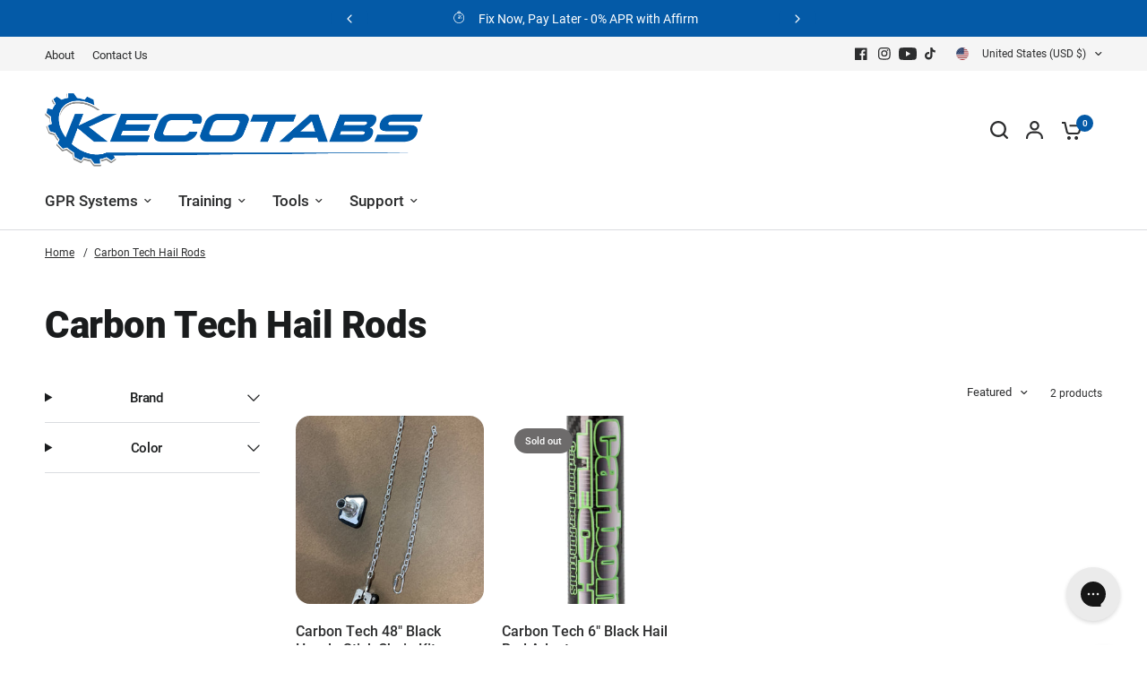

--- FILE ---
content_type: text/html; charset=utf-8
request_url: https://www.kecotabs.com/collections/carbon-tech-push-rods
body_size: 48159
content:
<!doctype html><html class="no-js" lang="en" dir="ltr">
  <head>
    <meta charset="utf-8">
    <meta http-equiv="X-UA-Compatible" content="IE=edge,chrome=1">
    <meta name="viewport" content="width=device-width, initial-scale=1, maximum-scale=5, viewport-fit=cover">
    <meta name="theme-color" content="#ffffff">
    <link rel="canonical" href="https://www.kecotabs.com/collections/carbon-tech-push-rods">
    <link rel="preconnect" href="https://cdn.shopify.com" crossorigin>
    <link rel="preload" as="style" href="//www.kecotabs.com/cdn/shop/t/201/assets/app.css?v=122297656700532968451762962405">
<link rel="preload" as="style" href="//www.kecotabs.com/cdn/shop/t/201/assets/product-grid.css?v=8767227928908178541762962405">

<link rel="preload" as="image" href="//www.kecotabs.com/cdn/shop/products/410-HUSSLE.MAIN.jpg?crop=center&height=500&v=1588793396&width=375" imagesrcset="//www.kecotabs.com/cdn/shop/products/410-HUSSLE.MAIN.jpg?v=1588793396&width=375 375w,//www.kecotabs.com/cdn/shop/products/410-HUSSLE.MAIN.jpg?v=1588793396&width=1536 1536w" imagesizes="auto">


<link rel="preload" as="script" href="//www.kecotabs.com/cdn/shop/t/201/assets/animations.min.js?v=147813703405119417831762962405">

<link rel="preload" as="script" href="//www.kecotabs.com/cdn/shop/t/201/assets/header.js?v=6094887744313169711762962405">
<link rel="preload" as="script" href="//www.kecotabs.com/cdn/shop/t/201/assets/vendor.min.js?v=3813312436454354751762962405">
<link rel="preload" as="script" href="//www.kecotabs.com/cdn/shop/t/201/assets/app.js?v=108400704246269526571762962405">

<script>
window.lazySizesConfig = window.lazySizesConfig || {};
window.lazySizesConfig.expand = 250;
window.lazySizesConfig.loadMode = 1;
window.lazySizesConfig.loadHidden = false;
</script>


    <link rel="icon" type="image/png" href="//www.kecotabs.com/cdn/shop/files/KECO-BRP-gear-logo-2-color_2845fd67-5417-4e8c-9737-b6ba30ff3b50.png?crop=center&height=32&v=1725912570&width=32">

    <title>
      Carbon Tech Hail Rods
      
      
       &ndash; Keco Tabs
    </title>

    
<link rel="preconnect" href="https://fonts.shopifycdn.com" crossorigin>





















<meta property="og:site_name" content="Keco Tabs">
<meta property="og:url" content="https://www.kecotabs.com/collections/carbon-tech-push-rods">
<meta property="og:title" content="Carbon Tech Hail Rods">
<meta property="og:type" content="product.group">
<meta property="og:description" content="Shop the Top Manufacturer of Made in America Glue Pull Repair &amp; PDR Glue Tabs, Mini Lifters, Dent Beams, Leverage Bars, and GPR Hot Glue.  Same Day Shipping. Wide selection of Lifters, Glue Tabs, Slide Hammers, Hot Glue, Training, Knockdowns, Lighting, and Accessories for PDR and Collision Repair Technicians."><meta property="og:image" content="http://www.kecotabs.com/cdn/shop/files/1_f13d1416-5d91-4c43-932f-6005baa573f6.jpg?v=1721147583">
  <meta property="og:image:secure_url" content="https://www.kecotabs.com/cdn/shop/files/1_f13d1416-5d91-4c43-932f-6005baa573f6.jpg?v=1721147583">
  <meta property="og:image:width" content="1800">
  <meta property="og:image:height" content="1000"><meta name="twitter:card" content="summary_large_image">
<meta name="twitter:title" content="Carbon Tech Hail Rods">
<meta name="twitter:description" content="Shop the Top Manufacturer of Made in America Glue Pull Repair &amp; PDR Glue Tabs, Mini Lifters, Dent Beams, Leverage Bars, and GPR Hot Glue.  Same Day Shipping. Wide selection of Lifters, Glue Tabs, Slide Hammers, Hot Glue, Training, Knockdowns, Lighting, and Accessories for PDR and Collision Repair Technicians.">


    <link href="//www.kecotabs.com/cdn/shop/t/201/assets/app.css?v=122297656700532968451762962405" rel="stylesheet" type="text/css" media="all" />
    <link href="//www.kecotabs.com/cdn/shop/t/201/assets/product-grid.css?v=8767227928908178541762962405" rel="stylesheet" type="text/css" media="all" />

    <style data-shopify>
	@font-face {
  font-family: Roboto;
  font-weight: 400;
  font-style: normal;
  font-display: swap;
  src: url("//www.kecotabs.com/cdn/fonts/roboto/roboto_n4.2019d890f07b1852f56ce63ba45b2db45d852cba.woff2") format("woff2"),
       url("//www.kecotabs.com/cdn/fonts/roboto/roboto_n4.238690e0007583582327135619c5f7971652fa9d.woff") format("woff");
}

@font-face {
  font-family: Roboto;
  font-weight: 500;
  font-style: normal;
  font-display: swap;
  src: url("//www.kecotabs.com/cdn/fonts/roboto/roboto_n5.250d51708d76acbac296b0e21ede8f81de4e37aa.woff2") format("woff2"),
       url("//www.kecotabs.com/cdn/fonts/roboto/roboto_n5.535e8c56f4cbbdea416167af50ab0ff1360a3949.woff") format("woff");
}

@font-face {
  font-family: Roboto;
  font-weight: 600;
  font-style: normal;
  font-display: swap;
  src: url("//www.kecotabs.com/cdn/fonts/roboto/roboto_n6.3d305d5382545b48404c304160aadee38c90ef9d.woff2") format("woff2"),
       url("//www.kecotabs.com/cdn/fonts/roboto/roboto_n6.bb37be020157f87e181e5489d5e9137ad60c47a2.woff") format("woff");
}

@font-face {
  font-family: Roboto;
  font-weight: 400;
  font-style: italic;
  font-display: swap;
  src: url("//www.kecotabs.com/cdn/fonts/roboto/roboto_i4.57ce898ccda22ee84f49e6b57ae302250655e2d4.woff2") format("woff2"),
       url("//www.kecotabs.com/cdn/fonts/roboto/roboto_i4.b21f3bd061cbcb83b824ae8c7671a82587b264bf.woff") format("woff");
}

@font-face {
  font-family: Roboto;
  font-weight: 600;
  font-style: italic;
  font-display: swap;
  src: url("//www.kecotabs.com/cdn/fonts/roboto/roboto_i6.ebd6b6733fb2b030d60cbf61316511a7ffd82fb3.woff2") format("woff2"),
       url("//www.kecotabs.com/cdn/fonts/roboto/roboto_i6.1363905a6d5249605bc5e0f859663ffe95ac3bed.woff") format("woff");
}


		@font-face {
  font-family: Roboto;
  font-weight: 900;
  font-style: normal;
  font-display: swap;
  src: url("//www.kecotabs.com/cdn/fonts/roboto/roboto_n9.0c184e6fa23f90226ecbf2340f41a7f829851913.woff2") format("woff2"),
       url("//www.kecotabs.com/cdn/fonts/roboto/roboto_n9.7211b7d111ec948ac853161b9ab0c32728753cde.woff") format("woff");
}

@font-face {
  font-family: Roboto;
  font-weight: 400;
  font-style: normal;
  font-display: swap;
  src: url("//www.kecotabs.com/cdn/fonts/roboto/roboto_n4.2019d890f07b1852f56ce63ba45b2db45d852cba.woff2") format("woff2"),
       url("//www.kecotabs.com/cdn/fonts/roboto/roboto_n4.238690e0007583582327135619c5f7971652fa9d.woff") format("woff");
}

h1,h2,h3,h4,h5,h6,
	.h1,.h2,.h3,.h4,.h5,.h6,
	.logolink.text-logo,
	.heading-font,
	.h1-xlarge,
	.h1-large,
	blockquote p,
	blockquote span,
	.customer-addresses .my-address .address-index {
		font-style: normal;
		font-weight: 900;
		font-family: Roboto, sans-serif;
	}
	body,
	.body-font,
	.thb-product-detail .product-title {
		font-style: normal;
		font-weight: 400;
		font-family: Roboto, sans-serif;
	}
	:root {

		--font-body-scale: 1.0;
		--font-body-line-height-scale: 1.0;
		--font-body-letter-spacing: 0.0em;
		--font-announcement-scale: 1.05;
		--font-body-medium-weight: 500;
    --font-body-bold-weight: 600;
		--font-heading-scale: 1.0;
		--font-heading-line-height-scale: 1.0;
		--font-heading-letter-spacing: -0.01em;
		--font-navigation-scale: 1.1;
		--font-product-price-scale: 1.0;
		--font-product-title-scale: 1.0;
		--font-product-title-line-height-scale: 0.9;
		--button-letter-spacing: 0.0em;

		--block-border-radius: 16px;
		--button-border-radius: 25px;
		--input-border-radius: 6px;

		--bg-body: #ffffff;
		--bg-body-rgb: 255,255,255;
		--bg-body-darken: #f7f7f7;
		--payment-terms-background-color: #ffffff;
		
		--color-body: #2c2d2e;
		--color-body-rgb: 44,45,46;
		--color-heading: #1a1c1d;
		--color-heading-rgb: 26,28,29;

		--color-accent: #045aa7;
		--color-accent-hover: #034784;
		--color-accent-rgb: 4,90,167;
		--color-border: #DADCE0;
		--color-form-border: #D3D3D3;
		--color-overlay-rgb: 4,90,167;--color-drawer-bg: #ffffff;
			--color-drawer-bg-rgb: 255,255,255;--color-announcement-bar-text: #ffffff;--color-announcement-bar-bg: #045aa7;--color-secondary-menu-text: #2c2d2e;--color-secondary-menu-bg: #F5F5F5;--color-header-bg: #ffffff;
			--color-header-bg-rgb: 255,255,255;--color-header-text: #2c2d2e;
			--color-header-text-rgb: 44,45,46;--color-header-links: #2c2d2e;--color-header-links-hover: #045aa7;--color-header-icons: #2c2d2e;--color-header-border: #E2E2E2;--solid-button-background: #dc4e21;
			--solid-button-background-hover: #bd431c;--solid-button-label: #ffffff;--white-button-label: #2c2d2e;--color-price: #2c2d2e;
			--color-price-rgb: 44,45,46;--color-price-discounted: #C62A32;--color-star: #FFAA47;--color-inventory-instock: #279A4B;--color-inventory-lowstock: #e97f32;--block-shadows: 0px 4px 6px rgba(0, 0, 0, 0.08);--section-spacing-mobile: 50px;
		--section-spacing-desktop: 80px;--color-product-card-bg: rgba(0,0,0,0);--color-article-card-bg: #ffffff;--color-badge-text: #ffffff;--color-badge-sold-out: #6d6b6b;--color-badge-sale: #c62a32;--color-badge-preorder: #666666;



--badge-corner-radius: 14px;--color-footer-heading: #FFFFFF;
			--color-footer-heading-rgb: 255,255,255;--color-footer-text: #DADCE0;
			--color-footer-text-rgb: 218,220,224;--color-footer-link: #aaaeb6;--color-footer-link-hover: #FFFFFF;--color-footer-border: #868d94;
			--color-footer-border-rgb: 134,141,148;--color-footer-bg: #045aa7;}
</style>


    <script>
		window.theme = window.theme || {};
		theme = {
			settings: {
				money_with_currency_format:"${{amount}}",
				cart_drawer:false},
			routes: {
				root_url: '/',
				cart_url: '/cart',
				cart_add_url: '/cart/add',
				search_url: '/search',
				cart_change_url: '/cart/change',
				cart_update_url: '/cart/update',
				predictive_search_url: '/search/suggest',
			},
			variantStrings: {
        addToCart: `Add to cart`,
        soldOut: `Sold out`,
        unavailable: `Unavailable`,
        preOrder: `Pre-order`,
      },
			strings: {
				requiresTerms: `You must agree with the terms and conditions of sales to check out`,
				shippingEstimatorNoResults: `Sorry, we do not ship to your address.`,
				shippingEstimatorOneResult: `There is one shipping rate for your address:`,
				shippingEstimatorMultipleResults: `There are several shipping rates for your address:`,
				shippingEstimatorError: `One or more error occurred while retrieving shipping rates:`
			}
		};
    </script>
    <script>window.performance && window.performance.mark && window.performance.mark('shopify.content_for_header.start');</script><meta name="google-site-verification" content="naGVYkaHLvVWX5nL1MqTnnqt1SAPw0Iw9qzbSHLLaVw">
<meta name="facebook-domain-verification" content="hgb5usvhe2qzbxky9buz6sk9vgzgoj">
<meta id="shopify-digital-wallet" name="shopify-digital-wallet" content="/461537335/digital_wallets/dialog">
<meta name="shopify-checkout-api-token" content="3895395a014a65ecbcbf738064327373">
<meta id="in-context-paypal-metadata" data-shop-id="461537335" data-venmo-supported="false" data-environment="production" data-locale="en_US" data-paypal-v4="true" data-currency="USD">
<link rel="alternate" type="application/atom+xml" title="Feed" href="/collections/carbon-tech-push-rods.atom" />
<link rel="alternate" type="application/json+oembed" href="https://www.kecotabs.com/collections/carbon-tech-push-rods.oembed">
<script async="async" src="/checkouts/internal/preloads.js?locale=en-US"></script>
<link rel="preconnect" href="https://shop.app" crossorigin="anonymous">
<script async="async" src="https://shop.app/checkouts/internal/preloads.js?locale=en-US&shop_id=461537335" crossorigin="anonymous"></script>
<script id="apple-pay-shop-capabilities" type="application/json">{"shopId":461537335,"countryCode":"US","currencyCode":"USD","merchantCapabilities":["supports3DS"],"merchantId":"gid:\/\/shopify\/Shop\/461537335","merchantName":"Keco Tabs","requiredBillingContactFields":["postalAddress","email","phone"],"requiredShippingContactFields":["postalAddress","email","phone"],"shippingType":"shipping","supportedNetworks":["visa","masterCard","amex","discover","elo","jcb"],"total":{"type":"pending","label":"Keco Tabs","amount":"1.00"},"shopifyPaymentsEnabled":true,"supportsSubscriptions":true}</script>
<script id="shopify-features" type="application/json">{"accessToken":"3895395a014a65ecbcbf738064327373","betas":["rich-media-storefront-analytics"],"domain":"www.kecotabs.com","predictiveSearch":true,"shopId":461537335,"locale":"en"}</script>
<script>var Shopify = Shopify || {};
Shopify.shop = "www-kecotabs-com.myshopify.com";
Shopify.locale = "en";
Shopify.currency = {"active":"USD","rate":"1.0"};
Shopify.country = "US";
Shopify.theme = {"name":"Vision (Updated 5.0.0) with WC","id":148256489668,"schema_name":"Vision","schema_version":"5.0.0","theme_store_id":null,"role":"main"};
Shopify.theme.handle = "null";
Shopify.theme.style = {"id":null,"handle":null};
Shopify.cdnHost = "www.kecotabs.com/cdn";
Shopify.routes = Shopify.routes || {};
Shopify.routes.root = "/";</script>
<script type="module">!function(o){(o.Shopify=o.Shopify||{}).modules=!0}(window);</script>
<script>!function(o){function n(){var o=[];function n(){o.push(Array.prototype.slice.apply(arguments))}return n.q=o,n}var t=o.Shopify=o.Shopify||{};t.loadFeatures=n(),t.autoloadFeatures=n()}(window);</script>
<script>
  window.ShopifyPay = window.ShopifyPay || {};
  window.ShopifyPay.apiHost = "shop.app\/pay";
  window.ShopifyPay.redirectState = null;
</script>
<script id="shop-js-analytics" type="application/json">{"pageType":"collection"}</script>
<script defer="defer" async type="module" src="//www.kecotabs.com/cdn/shopifycloud/shop-js/modules/v2/client.init-shop-cart-sync_IZsNAliE.en.esm.js"></script>
<script defer="defer" async type="module" src="//www.kecotabs.com/cdn/shopifycloud/shop-js/modules/v2/chunk.common_0OUaOowp.esm.js"></script>
<script type="module">
  await import("//www.kecotabs.com/cdn/shopifycloud/shop-js/modules/v2/client.init-shop-cart-sync_IZsNAliE.en.esm.js");
await import("//www.kecotabs.com/cdn/shopifycloud/shop-js/modules/v2/chunk.common_0OUaOowp.esm.js");

  window.Shopify.SignInWithShop?.initShopCartSync?.({"fedCMEnabled":true,"windoidEnabled":true});

</script>
<script>
  window.Shopify = window.Shopify || {};
  if (!window.Shopify.featureAssets) window.Shopify.featureAssets = {};
  window.Shopify.featureAssets['shop-js'] = {"shop-cart-sync":["modules/v2/client.shop-cart-sync_DLOhI_0X.en.esm.js","modules/v2/chunk.common_0OUaOowp.esm.js"],"init-fed-cm":["modules/v2/client.init-fed-cm_C6YtU0w6.en.esm.js","modules/v2/chunk.common_0OUaOowp.esm.js"],"shop-button":["modules/v2/client.shop-button_BCMx7GTG.en.esm.js","modules/v2/chunk.common_0OUaOowp.esm.js"],"shop-cash-offers":["modules/v2/client.shop-cash-offers_BT26qb5j.en.esm.js","modules/v2/chunk.common_0OUaOowp.esm.js","modules/v2/chunk.modal_CGo_dVj3.esm.js"],"init-windoid":["modules/v2/client.init-windoid_B9PkRMql.en.esm.js","modules/v2/chunk.common_0OUaOowp.esm.js"],"init-shop-email-lookup-coordinator":["modules/v2/client.init-shop-email-lookup-coordinator_DZkqjsbU.en.esm.js","modules/v2/chunk.common_0OUaOowp.esm.js"],"shop-toast-manager":["modules/v2/client.shop-toast-manager_Di2EnuM7.en.esm.js","modules/v2/chunk.common_0OUaOowp.esm.js"],"shop-login-button":["modules/v2/client.shop-login-button_BtqW_SIO.en.esm.js","modules/v2/chunk.common_0OUaOowp.esm.js","modules/v2/chunk.modal_CGo_dVj3.esm.js"],"avatar":["modules/v2/client.avatar_BTnouDA3.en.esm.js"],"pay-button":["modules/v2/client.pay-button_CWa-C9R1.en.esm.js","modules/v2/chunk.common_0OUaOowp.esm.js"],"init-shop-cart-sync":["modules/v2/client.init-shop-cart-sync_IZsNAliE.en.esm.js","modules/v2/chunk.common_0OUaOowp.esm.js"],"init-customer-accounts":["modules/v2/client.init-customer-accounts_DenGwJTU.en.esm.js","modules/v2/client.shop-login-button_BtqW_SIO.en.esm.js","modules/v2/chunk.common_0OUaOowp.esm.js","modules/v2/chunk.modal_CGo_dVj3.esm.js"],"init-shop-for-new-customer-accounts":["modules/v2/client.init-shop-for-new-customer-accounts_JdHXxpS9.en.esm.js","modules/v2/client.shop-login-button_BtqW_SIO.en.esm.js","modules/v2/chunk.common_0OUaOowp.esm.js","modules/v2/chunk.modal_CGo_dVj3.esm.js"],"init-customer-accounts-sign-up":["modules/v2/client.init-customer-accounts-sign-up_D6__K_p8.en.esm.js","modules/v2/client.shop-login-button_BtqW_SIO.en.esm.js","modules/v2/chunk.common_0OUaOowp.esm.js","modules/v2/chunk.modal_CGo_dVj3.esm.js"],"checkout-modal":["modules/v2/client.checkout-modal_C_ZQDY6s.en.esm.js","modules/v2/chunk.common_0OUaOowp.esm.js","modules/v2/chunk.modal_CGo_dVj3.esm.js"],"shop-follow-button":["modules/v2/client.shop-follow-button_XetIsj8l.en.esm.js","modules/v2/chunk.common_0OUaOowp.esm.js","modules/v2/chunk.modal_CGo_dVj3.esm.js"],"lead-capture":["modules/v2/client.lead-capture_DvA72MRN.en.esm.js","modules/v2/chunk.common_0OUaOowp.esm.js","modules/v2/chunk.modal_CGo_dVj3.esm.js"],"shop-login":["modules/v2/client.shop-login_ClXNxyh6.en.esm.js","modules/v2/chunk.common_0OUaOowp.esm.js","modules/v2/chunk.modal_CGo_dVj3.esm.js"],"payment-terms":["modules/v2/client.payment-terms_CNlwjfZz.en.esm.js","modules/v2/chunk.common_0OUaOowp.esm.js","modules/v2/chunk.modal_CGo_dVj3.esm.js"]};
</script>
<script>(function() {
  var isLoaded = false;
  function asyncLoad() {
    if (isLoaded) return;
    isLoaded = true;
    var urls = ["https:\/\/shy.elfsight.com\/p\/platform.js?v=1.5.7\u0026shop=www-kecotabs-com.myshopify.com","https:\/\/formbuilder.hulkapps.com\/skeletopapp.js?shop=www-kecotabs-com.myshopify.com","https:\/\/assets1.adroll.com\/shopify\/latest\/j\/shopify_rolling_bootstrap_v2.js?adroll_adv_id=2WYKB3TSO5HOTFYRFNIMRK\u0026adroll_pix_id=LIQ2RHUOFNFTHGCVBSFTDG\u0026shop=www-kecotabs-com.myshopify.com","https:\/\/ecommplugins-scripts.trustpilot.com\/v2.1\/js\/header.js?settings=eyJrZXkiOiJWN1RHc1hLT2VMcE1SMEhwIn0=\u0026shop=www-kecotabs-com.myshopify.com","https:\/\/ecommplugins-trustboxsettings.trustpilot.com\/www-kecotabs-com.myshopify.com.js?settings=1565285102286\u0026shop=www-kecotabs-com.myshopify.com","https:\/\/redirectify.app\/script_tags\/tracking.js?shop=www-kecotabs-com.myshopify.com","https:\/\/config.gorgias.chat\/bundle-loader\/01GYCC387N1J3E61CW1AGBGQ7Y?source=shopify1click\u0026shop=www-kecotabs-com.myshopify.com","https:\/\/d33a6lvgbd0fej.cloudfront.net\/script_tag\/secomapp.scripttag.js?shop=www-kecotabs-com.myshopify.com","https:\/\/d33a6lvgbd0fej.cloudfront.net\/script_tag\/secomapp.scripttag.js?shop=www-kecotabs-com.myshopify.com","https:\/\/cdn-app.cart-bot.net\/public\/js\/append.js?shop=www-kecotabs-com.myshopify.com","https:\/\/cdn.9gtb.com\/loader.js?g_cvt_id=4b50a246-cef9-4694-9a0e-215e1ead0be4\u0026shop=www-kecotabs-com.myshopify.com"];
    for (var i = 0; i < urls.length; i++) {
      var s = document.createElement('script');
      s.type = 'text/javascript';
      s.async = true;
      s.src = urls[i];
      var x = document.getElementsByTagName('script')[0];
      x.parentNode.insertBefore(s, x);
    }
  };
  if(window.attachEvent) {
    window.attachEvent('onload', asyncLoad);
  } else {
    window.addEventListener('load', asyncLoad, false);
  }
})();</script>
<script id="__st">var __st={"a":461537335,"offset":-21600,"reqid":"9aa087f7-e0fe-45cd-99b2-2f7585528c4f-1768528615","pageurl":"www.kecotabs.com\/collections\/carbon-tech-push-rods","u":"4c2d5a1da492","p":"collection","rtyp":"collection","rid":303783116996};</script>
<script>window.ShopifyPaypalV4VisibilityTracking = true;</script>
<script id="captcha-bootstrap">!function(){'use strict';const t='contact',e='account',n='new_comment',o=[[t,t],['blogs',n],['comments',n],[t,'customer']],c=[[e,'customer_login'],[e,'guest_login'],[e,'recover_customer_password'],[e,'create_customer']],r=t=>t.map((([t,e])=>`form[action*='/${t}']:not([data-nocaptcha='true']) input[name='form_type'][value='${e}']`)).join(','),a=t=>()=>t?[...document.querySelectorAll(t)].map((t=>t.form)):[];function s(){const t=[...o],e=r(t);return a(e)}const i='password',u='form_key',d=['recaptcha-v3-token','g-recaptcha-response','h-captcha-response',i],f=()=>{try{return window.sessionStorage}catch{return}},m='__shopify_v',_=t=>t.elements[u];function p(t,e,n=!1){try{const o=window.sessionStorage,c=JSON.parse(o.getItem(e)),{data:r}=function(t){const{data:e,action:n}=t;return t[m]||n?{data:e,action:n}:{data:t,action:n}}(c);for(const[e,n]of Object.entries(r))t.elements[e]&&(t.elements[e].value=n);n&&o.removeItem(e)}catch(o){console.error('form repopulation failed',{error:o})}}const l='form_type',E='cptcha';function T(t){t.dataset[E]=!0}const w=window,h=w.document,L='Shopify',v='ce_forms',y='captcha';let A=!1;((t,e)=>{const n=(g='f06e6c50-85a8-45c8-87d0-21a2b65856fe',I='https://cdn.shopify.com/shopifycloud/storefront-forms-hcaptcha/ce_storefront_forms_captcha_hcaptcha.v1.5.2.iife.js',D={infoText:'Protected by hCaptcha',privacyText:'Privacy',termsText:'Terms'},(t,e,n)=>{const o=w[L][v],c=o.bindForm;if(c)return c(t,g,e,D).then(n);var r;o.q.push([[t,g,e,D],n]),r=I,A||(h.body.append(Object.assign(h.createElement('script'),{id:'captcha-provider',async:!0,src:r})),A=!0)});var g,I,D;w[L]=w[L]||{},w[L][v]=w[L][v]||{},w[L][v].q=[],w[L][y]=w[L][y]||{},w[L][y].protect=function(t,e){n(t,void 0,e),T(t)},Object.freeze(w[L][y]),function(t,e,n,w,h,L){const[v,y,A,g]=function(t,e,n){const i=e?o:[],u=t?c:[],d=[...i,...u],f=r(d),m=r(i),_=r(d.filter((([t,e])=>n.includes(e))));return[a(f),a(m),a(_),s()]}(w,h,L),I=t=>{const e=t.target;return e instanceof HTMLFormElement?e:e&&e.form},D=t=>v().includes(t);t.addEventListener('submit',(t=>{const e=I(t);if(!e)return;const n=D(e)&&!e.dataset.hcaptchaBound&&!e.dataset.recaptchaBound,o=_(e),c=g().includes(e)&&(!o||!o.value);(n||c)&&t.preventDefault(),c&&!n&&(function(t){try{if(!f())return;!function(t){const e=f();if(!e)return;const n=_(t);if(!n)return;const o=n.value;o&&e.removeItem(o)}(t);const e=Array.from(Array(32),(()=>Math.random().toString(36)[2])).join('');!function(t,e){_(t)||t.append(Object.assign(document.createElement('input'),{type:'hidden',name:u})),t.elements[u].value=e}(t,e),function(t,e){const n=f();if(!n)return;const o=[...t.querySelectorAll(`input[type='${i}']`)].map((({name:t})=>t)),c=[...d,...o],r={};for(const[a,s]of new FormData(t).entries())c.includes(a)||(r[a]=s);n.setItem(e,JSON.stringify({[m]:1,action:t.action,data:r}))}(t,e)}catch(e){console.error('failed to persist form',e)}}(e),e.submit())}));const S=(t,e)=>{t&&!t.dataset[E]&&(n(t,e.some((e=>e===t))),T(t))};for(const o of['focusin','change'])t.addEventListener(o,(t=>{const e=I(t);D(e)&&S(e,y())}));const B=e.get('form_key'),M=e.get(l),P=B&&M;t.addEventListener('DOMContentLoaded',(()=>{const t=y();if(P)for(const e of t)e.elements[l].value===M&&p(e,B);[...new Set([...A(),...v().filter((t=>'true'===t.dataset.shopifyCaptcha))])].forEach((e=>S(e,t)))}))}(h,new URLSearchParams(w.location.search),n,t,e,['guest_login'])})(!1,!0)}();</script>
<script integrity="sha256-4kQ18oKyAcykRKYeNunJcIwy7WH5gtpwJnB7kiuLZ1E=" data-source-attribution="shopify.loadfeatures" defer="defer" src="//www.kecotabs.com/cdn/shopifycloud/storefront/assets/storefront/load_feature-a0a9edcb.js" crossorigin="anonymous"></script>
<script crossorigin="anonymous" defer="defer" src="//www.kecotabs.com/cdn/shopifycloud/storefront/assets/shopify_pay/storefront-65b4c6d7.js?v=20250812"></script>
<script data-source-attribution="shopify.dynamic_checkout.dynamic.init">var Shopify=Shopify||{};Shopify.PaymentButton=Shopify.PaymentButton||{isStorefrontPortableWallets:!0,init:function(){window.Shopify.PaymentButton.init=function(){};var t=document.createElement("script");t.src="https://www.kecotabs.com/cdn/shopifycloud/portable-wallets/latest/portable-wallets.en.js",t.type="module",document.head.appendChild(t)}};
</script>
<script data-source-attribution="shopify.dynamic_checkout.buyer_consent">
  function portableWalletsHideBuyerConsent(e){var t=document.getElementById("shopify-buyer-consent"),n=document.getElementById("shopify-subscription-policy-button");t&&n&&(t.classList.add("hidden"),t.setAttribute("aria-hidden","true"),n.removeEventListener("click",e))}function portableWalletsShowBuyerConsent(e){var t=document.getElementById("shopify-buyer-consent"),n=document.getElementById("shopify-subscription-policy-button");t&&n&&(t.classList.remove("hidden"),t.removeAttribute("aria-hidden"),n.addEventListener("click",e))}window.Shopify?.PaymentButton&&(window.Shopify.PaymentButton.hideBuyerConsent=portableWalletsHideBuyerConsent,window.Shopify.PaymentButton.showBuyerConsent=portableWalletsShowBuyerConsent);
</script>
<script data-source-attribution="shopify.dynamic_checkout.cart.bootstrap">document.addEventListener("DOMContentLoaded",(function(){function t(){return document.querySelector("shopify-accelerated-checkout-cart, shopify-accelerated-checkout")}if(t())Shopify.PaymentButton.init();else{new MutationObserver((function(e,n){t()&&(Shopify.PaymentButton.init(),n.disconnect())})).observe(document.body,{childList:!0,subtree:!0})}}));
</script>
<script id='scb4127' type='text/javascript' async='' src='https://www.kecotabs.com/cdn/shopifycloud/privacy-banner/storefront-banner.js'></script><link id="shopify-accelerated-checkout-styles" rel="stylesheet" media="screen" href="https://www.kecotabs.com/cdn/shopifycloud/portable-wallets/latest/accelerated-checkout-backwards-compat.css" crossorigin="anonymous">
<style id="shopify-accelerated-checkout-cart">
        #shopify-buyer-consent {
  margin-top: 1em;
  display: inline-block;
  width: 100%;
}

#shopify-buyer-consent.hidden {
  display: none;
}

#shopify-subscription-policy-button {
  background: none;
  border: none;
  padding: 0;
  text-decoration: underline;
  font-size: inherit;
  cursor: pointer;
}

#shopify-subscription-policy-button::before {
  box-shadow: none;
}

      </style>

<script>window.performance && window.performance.mark && window.performance.mark('shopify.content_for_header.end');</script>
    <!-- Header hook for plugins -->

    <script>
      document.documentElement.className = document.documentElement.className.replace('no-js', 'js');
    </script>
    
    <script
      src="https://code.jquery.com/jquery-3.6.4.min.js"
      integrity="sha256-oP6HI9z1XaZNBrJURtCoUT5SUnxFr8s3BzRl+cbzUq8="
      crossorigin="anonymous"
    ></script>
  <!-- BEGIN app block: shopify://apps/instafeed/blocks/head-block/c447db20-095d-4a10-9725-b5977662c9d5 --><link rel="preconnect" href="https://cdn.nfcube.com/">
<link rel="preconnect" href="https://scontent.cdninstagram.com/">


  <script>
    document.addEventListener('DOMContentLoaded', function () {
      let instafeedScript = document.createElement('script');

      
        instafeedScript.src = 'https://cdn.nfcube.com/instafeed-de5aaa936e7baac0911b3b989d839b9b.js';
      

      document.body.appendChild(instafeedScript);
    });
  </script>





<!-- END app block --><!-- BEGIN app block: shopify://apps/flair/blocks/init/51d5ae10-f90f-4540-9ec6-f09f14107bf4 --><!-- BEGIN app snippet: init --><script>  (function() {    function l(url, onload) {      var script = document.createElement("script");      script.src = url;      script.async = true;      script.onload = onload;      document.head.appendChild(script);    }function r() {        return new Promise((resolve) => {          if (document.readyState == "loading") {            document.addEventListener("DOMContentLoaded", () => resolve());          } else {            resolve();          }        });      }      function isg3() {        let k = "_flair_pv";        let v = new URLSearchParams(window.location.search).get(k);        if (v == "") {          localStorage.removeItem(k);          return false;        }        else if (v != null) {          let x = new Date().getTime() + 24 * 60 * 60 * 1000;          localStorage.setItem(k,`${v}:${x}`);          return true;        } else {          let sv = localStorage.getItem(k);          if (sv && Number(sv.split(":")[1]) > new Date().getTime()) {            return true;          }        }        localStorage.removeItem(k);        return false;      }function g2() {        l("https://cdn.shopify.com/extensions/019a7387-b640-7f63-aab2-9805ebe6be4c/flair-theme-app-38/assets/flair_gen2.js", () => {          r().then(() => {            let d ={"shop":{  "collection_handle":"carbon-tech-push-rods",  "page_type":"collection",  "product_id":"",  "search_url":"\/search",  "_":1},"app":{  "refresh_on_init":true,"badge_variant_refresh":{"enabled":false,"type":"change","parent_selector":"","selector":"","delay":0},"banner_countdown_enabled":false,  "_":1}};            let c = "";            FlairApp.init(d);            if (c != "") {              let style = document.createElement("style");              style.textContent = c;              document.head.appendChild(style);            }          })        })      }function g3() {      let d ={"config":{  "storefront_token":null,  "_":1},"current":{"collection_id":"303783116996",  "country":"US",  "currency":"USD","money_format":"${{amount}}",  "page_type":"collection",  "product_id":"",  "shopify_domain":"www-kecotabs-com.myshopify.com",  "_":1}};      l("https://cdn.shopify.com/extensions/019a7387-b640-7f63-aab2-9805ebe6be4c/flair-theme-app-38/assets/flair_gen3.js", () => {        FlairApp.init(d);      });    }if (isg3()) {        g3();        console.info(`Flair generation 3 preview is enabled. Click here to cancel: https://${window.location.host}/?_flair_pv=`)      } else {        g2();      }})()</script><!-- END app snippet --><!-- generated: 2026-01-15 19:56:56 -0600 -->

<!-- END app block --><!-- BEGIN app block: shopify://apps/gorgias-live-chat-helpdesk/blocks/gorgias/a66db725-7b96-4e3f-916e-6c8e6f87aaaa -->
<script defer data-gorgias-loader-chat src="https://config.gorgias.chat/bundle-loader/shopify/www-kecotabs-com.myshopify.com"></script>


<script defer data-gorgias-loader-convert  src="https://cdn.9gtb.com/loader.js"></script>


<script defer data-gorgias-loader-mailto-replace  src="https://config.gorgias.help/api/contact-forms/replace-mailto-script.js?shopName=www-kecotabs-com"></script>


<!-- END app block --><!-- BEGIN app block: shopify://apps/microsoft-clarity/blocks/clarity_js/31c3d126-8116-4b4a-8ba1-baeda7c4aeea -->
<script type="text/javascript">
  (function (c, l, a, r, i, t, y) {
    c[a] = c[a] || function () { (c[a].q = c[a].q || []).push(arguments); };
    t = l.createElement(r); t.async = 1; t.src = "https://www.clarity.ms/tag/" + i + "?ref=shopify";
    y = l.getElementsByTagName(r)[0]; y.parentNode.insertBefore(t, y);

    c.Shopify.loadFeatures([{ name: "consent-tracking-api", version: "0.1" }], error => {
      if (error) {
        console.error("Error loading Shopify features:", error);
        return;
      }

      c[a]('consentv2', {
        ad_Storage: c.Shopify.customerPrivacy.marketingAllowed() ? "granted" : "denied",
        analytics_Storage: c.Shopify.customerPrivacy.analyticsProcessingAllowed() ? "granted" : "denied",
      });
    });

    l.addEventListener("visitorConsentCollected", function (e) {
      c[a]('consentv2', {
        ad_Storage: e.detail.marketingAllowed ? "granted" : "denied",
        analytics_Storage: e.detail.analyticsAllowed ? "granted" : "denied",
      });
    });
  })(window, document, "clarity", "script", "u5iby1tlkt");
</script>



<!-- END app block --><!-- BEGIN app block: shopify://apps/adroll-advertising-marketing/blocks/adroll-pixel/c60853ed-1adb-4359-83ae-4ed43ed0b559 -->
  <!-- AdRoll Customer: not found -->



  
  
  <!-- AdRoll Advertisable: 2WYKB3TSO5HOTFYRFNIMRK -->
  <!-- AdRoll Pixel: LIQ2RHUOFNFTHGCVBSFTDG -->
  <script async src="https://assets1.adroll.com/shopify/latest/j/shopify_rolling_bootstrap_v2.js?adroll_adv_id=2WYKB3TSO5HOTFYRFNIMRK&adroll_pix_id=LIQ2RHUOFNFTHGCVBSFTDG"></script>



<!-- END app block --><!-- BEGIN app block: shopify://apps/hulk-form-builder/blocks/app-embed/b6b8dd14-356b-4725-a4ed-77232212b3c3 --><!-- BEGIN app snippet: hulkapps-formbuilder-theme-ext --><script type="text/javascript">
  
  if (typeof window.formbuilder_customer != "object") {
        window.formbuilder_customer = {}
  }

  window.hulkFormBuilder = {
    form_data: {"form_BLktQP-zefL144wE-z2_9Q":{"uuid":"BLktQP-zefL144wE-z2_9Q","form_name":"GPR Training in Oklahoma City","form_data":{"div_back_gradient_1":"#fff","div_back_gradient_2":"#fff","back_color":"#fff","form_title":"","form_submit":"Register Me","after_submit":"hideAndmessage","after_submit_msg":"\u003cp\u003eYou\u0026#39;ve been registered. Thank you! If you have any additional questions, please contact us at \u003ca href=\"mailto:help@kecotabs.com\"\u003ehelp@kecotabs.com\u003c\/a\u003e. You will recieve an invoice for the amount of registrants noted on your registration. Once paid, your spot will be secured.\u003c\/p\u003e\n","captcha_enable":"yes","label_style":"inlineLabels","input_border_radius":"5","back_type":"transparent","input_back_color":"#fff","input_back_color_hover":"#fff","back_shadow":"none","label_font_clr":"#000","input_font_clr":"#000","button_align":"fullBtn","button_clr":"#fff","button_back_clr":"#000","button_border_radius":"8","form_width":"650px","form_border_size":"1","form_border_clr":"#000","form_border_radius":"10","label_font_size":"16","input_font_size":"15","button_font_size":"20","form_padding":"10","input_border_color":"#ccc","input_border_color_hover":"#ccc","btn_border_clr":"#000","btn_border_size":2,"form_name":"GPR Training in Oklahoma City","":"store@kecotabs.com","form_emails":"store@kecotabs.com","form_description":"","captcha_align":"left","schedule_end_date_message":"\u003cp\u003eOur next event registration has not opened yet. Check back in a few days to register for the next scheduled training date.\u003c\/p\u003e\n","shopify_customer_create":"no","formElements":[{"Conditions":{},"type":"text","position":0,"label":"First Name","halfwidth":"yes","required":"yes","page_number":1},{"Conditions":{},"type":"text","position":1,"label":"Last Name","halfwidth":"yes","required":"yes","page_number":1},{"Conditions":{},"type":"email","position":2,"label":"Email","email_confirm":"yes","required":"yes","halfwidth":"no","page_number":1},{"Conditions":{},"type":"text","position":3,"label":"Business Name","required":"yes","halfwidth":"yes","page_number":1},{"Conditions":{},"type":"text","position":4,"label":"Phone Number","required":"yes","halfwidth":"yes","page_number":1},{"Conditions":{},"type":"lineBreak","position":5,"label":"Label (10)","page_number":1},{"Conditions":{},"type":"select","position":6,"label":"Please Select Your Course Interest","values":"5 Day GPR+ Training\n2 Day GPR Training","elementCost":{},"infoMessage":"We will contact you with additional details","page_number":1},{"Conditions":{},"type":"lineBreak","position":7,"label":"Label (17)","page_number":1},{"Conditions":{},"type":"multipleCheckbox","position":8,"label":"Special Requirements","values":"Yes\nNo","elementCost":{},"required":"yes","halfwidth":"yes","page_number":1},{"Conditions":{},"type":"textarea","position":9,"label":"(example: food allergies)","limitCharacters":"250","halfwidth":"no","inputHeight":"60","required":"no","page_number":1},{"Conditions":{},"type":"lineBreak","position":10,"label":"Label (16)","page_number":1}]},"is_spam_form":false,"shop_uuid":"26TNvb9cv31BDaBiJp71cA","shop_timezone":"America\/Chicago","shop_id":19900,"shop_is_after_submit_enabled":true,"shop_shopify_plan":"shopify_plus","shop_shopify_domain":"www-kecotabs-com.myshopify.com","shop_remove_watermark":false,"shop_created_at":"2019-05-02T09:40:27.017-05:00"}},
    shop_data: {"shop_26TNvb9cv31BDaBiJp71cA":{"shop_uuid":"26TNvb9cv31BDaBiJp71cA","shop_timezone":"America\/Chicago","shop_id":19900,"shop_is_after_submit_enabled":true,"shop_shopify_plan":"Shopify Plus","shop_shopify_domain":"www-kecotabs-com.myshopify.com","shop_created_at":"2019-05-02T09:40:27.017-05:00","is_skip_metafield":false,"shop_deleted":false,"shop_disabled":false}},
    settings_data: {"shop_settings":{"shop_customise_msgs":[],"default_customise_msgs":{"is_required":"is required","thank_you":"Thank you! The form was submitted successfully.","processing":"Processing...","valid_data":"Please provide valid data","valid_email":"Provide valid email format","valid_tags":"HTML Tags are not allowed","valid_phone":"Provide valid phone number","valid_captcha":"Please provide valid captcha response","valid_url":"Provide valid URL","only_number_alloud":"Provide valid number in","number_less":"must be less than","number_more":"must be more than","image_must_less":"Image must be less than 20MB","image_number":"Images allowed","image_extension":"Invalid extension! Please provide image file","error_image_upload":"Error in image upload. Please try again.","error_file_upload":"Error in file upload. Please try again.","your_response":"Your response","error_form_submit":"Error occur.Please try again after sometime.","email_submitted":"Form with this email is already submitted","invalid_email_by_zerobounce":"The email address you entered appears to be invalid. Please check it and try again.","download_file":"Download file","card_details_invalid":"Your card details are invalid","card_details":"Card details","please_enter_card_details":"Please enter card details","card_number":"Card number","exp_mm":"Exp MM","exp_yy":"Exp YY","crd_cvc":"CVV","payment_value":"Payment amount","please_enter_payment_amount":"Please enter payment amount","address1":"Address line 1","address2":"Address line 2","city":"City","province":"Province","zipcode":"Zip code","country":"Country","blocked_domain":"This form does not accept addresses from","file_must_less":"File must be less than 20MB","file_extension":"Invalid extension! Please provide file","only_file_number_alloud":"files allowed","previous":"Previous","next":"Next","must_have_a_input":"Please enter at least one field.","please_enter_required_data":"Please enter required data","atleast_one_special_char":"Include at least one special character","atleast_one_lowercase_char":"Include at least one lowercase character","atleast_one_uppercase_char":"Include at least one uppercase character","atleast_one_number":"Include at least one number","must_have_8_chars":"Must have 8 characters long","be_between_8_and_12_chars":"Be between 8 and 12 characters long","please_select":"Please Select","phone_submitted":"Form with this phone number is already submitted","user_res_parse_error":"Error while submitting the form","valid_same_values":"values must be same","product_choice_clear_selection":"Clear Selection","picture_choice_clear_selection":"Clear Selection","remove_all_for_file_image_upload":"Remove All","invalid_file_type_for_image_upload":"You can't upload files of this type.","invalid_file_type_for_signature_upload":"You can't upload files of this type.","max_files_exceeded_for_file_upload":"You can not upload any more files.","max_files_exceeded_for_image_upload":"You can not upload any more files.","file_already_exist":"File already uploaded","max_limit_exceed":"You have added the maximum number of text fields.","cancel_upload_for_file_upload":"Cancel upload","cancel_upload_for_image_upload":"Cancel upload","cancel_upload_for_signature_upload":"Cancel upload"},"shop_blocked_domains":[]}},
    features_data: {"shop_plan_features":{"shop_plan_features":["unlimited-forms","full-design-customization","export-form-submissions","multiple-recipients-for-form-submissions","multiple-admin-notifications","enable-captcha","unlimited-file-uploads","save-submitted-form-data","set-auto-response-message","conditional-logic","form-banner","save-as-draft-facility","include-user-response-in-admin-email","disable-form-submission","mail-platform-integration","stripe-payment-integration","pre-built-templates","create-customer-account-on-shopify","google-analytics-3-by-tracking-id","facebook-pixel-id","bing-uet-pixel-id","advanced-js","advanced-css","api-available","customize-form-message","hidden-field","restrict-from-submissions-per-one-user","utm-tracking","ratings","privacy-notices","heading","paragraph","shopify-flow-trigger","domain-setup","block-domain","address","html-code","form-schedule","after-submit-script","customize-form-scrolling","on-form-submission-record-the-referrer-url","password","duplicate-the-forms","include-user-response-in-auto-responder-email","elements-add-ons","admin-and-auto-responder-email-with-tokens","email-export","premium-support","google-analytics-4-by-measurement-id","google-ads-for-tracking-conversion","validation-field","file-upload","load_form_as_popup","advanced_conditional_logic"]}},
    shop: null,
    shop_id: null,
    plan_features: null,
    validateDoubleQuotes: false,
    assets: {
      extraFunctions: "https://cdn.shopify.com/extensions/019bb5ee-ec40-7527-955d-c1b8751eb060/form-builder-by-hulkapps-50/assets/extra-functions.js",
      extraStyles: "https://cdn.shopify.com/extensions/019bb5ee-ec40-7527-955d-c1b8751eb060/form-builder-by-hulkapps-50/assets/extra-styles.css",
      bootstrapStyles: "https://cdn.shopify.com/extensions/019bb5ee-ec40-7527-955d-c1b8751eb060/form-builder-by-hulkapps-50/assets/theme-app-extension-bootstrap.css"
    },
    translations: {
      htmlTagNotAllowed: "HTML Tags are not allowed",
      sqlQueryNotAllowed: "SQL Queries are not allowed",
      doubleQuoteNotAllowed: "Double quotes are not allowed",
      vorwerkHttpWwwNotAllowed: "The words \u0026#39;http\u0026#39; and \u0026#39;www\u0026#39; are not allowed. Please remove them and try again.",
      maxTextFieldsReached: "You have added the maximum number of text fields.",
      avoidNegativeWords: "Avoid negative words: Don\u0026#39;t use negative words in your contact message.",
      customDesignOnly: "This form is for custom designs requests. For general inquiries please contact our team at info@stagheaddesigns.com",
      zerobounceApiErrorMsg: "We couldn\u0026#39;t verify your email due to a technical issue. Please try again later.",
    }

  }

  

  window.FbThemeAppExtSettingsHash = {}
  
</script><!-- END app snippet --><!-- END app block --><!-- BEGIN app block: shopify://apps/klaviyo-email-marketing-sms/blocks/klaviyo-onsite-embed/2632fe16-c075-4321-a88b-50b567f42507 -->












  <script async src="https://static.klaviyo.com/onsite/js/HwZ9jx/klaviyo.js?company_id=HwZ9jx"></script>
  <script>!function(){if(!window.klaviyo){window._klOnsite=window._klOnsite||[];try{window.klaviyo=new Proxy({},{get:function(n,i){return"push"===i?function(){var n;(n=window._klOnsite).push.apply(n,arguments)}:function(){for(var n=arguments.length,o=new Array(n),w=0;w<n;w++)o[w]=arguments[w];var t="function"==typeof o[o.length-1]?o.pop():void 0,e=new Promise((function(n){window._klOnsite.push([i].concat(o,[function(i){t&&t(i),n(i)}]))}));return e}}})}catch(n){window.klaviyo=window.klaviyo||[],window.klaviyo.push=function(){var n;(n=window._klOnsite).push.apply(n,arguments)}}}}();</script>

  




  <script>
    window.klaviyoReviewsProductDesignMode = false
  </script>







<!-- END app block --><!-- BEGIN app block: shopify://apps/cozy-country-redirect/blocks/CozyStaticScript/7b44aa65-e072-42a4-8594-17bbfd843785 --><script src="https://cozycountryredirectii.addons.business/js/eggbox/2140/script_fb87e072be3fd47198a459e6d14c093f.js?v=1&sign=fb87e072be3fd47198a459e6d14c093f&shop=www-kecotabs-com.myshopify.com" type='text/javascript'></script>
<!-- END app block --><script src="https://cdn.shopify.com/extensions/019bb5ee-ec40-7527-955d-c1b8751eb060/form-builder-by-hulkapps-50/assets/form-builder-script.js" type="text/javascript" defer="defer"></script>
<link href="https://monorail-edge.shopifysvc.com" rel="dns-prefetch">
<script>(function(){if ("sendBeacon" in navigator && "performance" in window) {try {var session_token_from_headers = performance.getEntriesByType('navigation')[0].serverTiming.find(x => x.name == '_s').description;} catch {var session_token_from_headers = undefined;}var session_cookie_matches = document.cookie.match(/_shopify_s=([^;]*)/);var session_token_from_cookie = session_cookie_matches && session_cookie_matches.length === 2 ? session_cookie_matches[1] : "";var session_token = session_token_from_headers || session_token_from_cookie || "";function handle_abandonment_event(e) {var entries = performance.getEntries().filter(function(entry) {return /monorail-edge.shopifysvc.com/.test(entry.name);});if (!window.abandonment_tracked && entries.length === 0) {window.abandonment_tracked = true;var currentMs = Date.now();var navigation_start = performance.timing.navigationStart;var payload = {shop_id: 461537335,url: window.location.href,navigation_start,duration: currentMs - navigation_start,session_token,page_type: "collection"};window.navigator.sendBeacon("https://monorail-edge.shopifysvc.com/v1/produce", JSON.stringify({schema_id: "online_store_buyer_site_abandonment/1.1",payload: payload,metadata: {event_created_at_ms: currentMs,event_sent_at_ms: currentMs}}));}}window.addEventListener('pagehide', handle_abandonment_event);}}());</script>
<script id="web-pixels-manager-setup">(function e(e,d,r,n,o){if(void 0===o&&(o={}),!Boolean(null===(a=null===(i=window.Shopify)||void 0===i?void 0:i.analytics)||void 0===a?void 0:a.replayQueue)){var i,a;window.Shopify=window.Shopify||{};var t=window.Shopify;t.analytics=t.analytics||{};var s=t.analytics;s.replayQueue=[],s.publish=function(e,d,r){return s.replayQueue.push([e,d,r]),!0};try{self.performance.mark("wpm:start")}catch(e){}var l=function(){var e={modern:/Edge?\/(1{2}[4-9]|1[2-9]\d|[2-9]\d{2}|\d{4,})\.\d+(\.\d+|)|Firefox\/(1{2}[4-9]|1[2-9]\d|[2-9]\d{2}|\d{4,})\.\d+(\.\d+|)|Chrom(ium|e)\/(9{2}|\d{3,})\.\d+(\.\d+|)|(Maci|X1{2}).+ Version\/(15\.\d+|(1[6-9]|[2-9]\d|\d{3,})\.\d+)([,.]\d+|)( \(\w+\)|)( Mobile\/\w+|) Safari\/|Chrome.+OPR\/(9{2}|\d{3,})\.\d+\.\d+|(CPU[ +]OS|iPhone[ +]OS|CPU[ +]iPhone|CPU IPhone OS|CPU iPad OS)[ +]+(15[._]\d+|(1[6-9]|[2-9]\d|\d{3,})[._]\d+)([._]\d+|)|Android:?[ /-](13[3-9]|1[4-9]\d|[2-9]\d{2}|\d{4,})(\.\d+|)(\.\d+|)|Android.+Firefox\/(13[5-9]|1[4-9]\d|[2-9]\d{2}|\d{4,})\.\d+(\.\d+|)|Android.+Chrom(ium|e)\/(13[3-9]|1[4-9]\d|[2-9]\d{2}|\d{4,})\.\d+(\.\d+|)|SamsungBrowser\/([2-9]\d|\d{3,})\.\d+/,legacy:/Edge?\/(1[6-9]|[2-9]\d|\d{3,})\.\d+(\.\d+|)|Firefox\/(5[4-9]|[6-9]\d|\d{3,})\.\d+(\.\d+|)|Chrom(ium|e)\/(5[1-9]|[6-9]\d|\d{3,})\.\d+(\.\d+|)([\d.]+$|.*Safari\/(?![\d.]+ Edge\/[\d.]+$))|(Maci|X1{2}).+ Version\/(10\.\d+|(1[1-9]|[2-9]\d|\d{3,})\.\d+)([,.]\d+|)( \(\w+\)|)( Mobile\/\w+|) Safari\/|Chrome.+OPR\/(3[89]|[4-9]\d|\d{3,})\.\d+\.\d+|(CPU[ +]OS|iPhone[ +]OS|CPU[ +]iPhone|CPU IPhone OS|CPU iPad OS)[ +]+(10[._]\d+|(1[1-9]|[2-9]\d|\d{3,})[._]\d+)([._]\d+|)|Android:?[ /-](13[3-9]|1[4-9]\d|[2-9]\d{2}|\d{4,})(\.\d+|)(\.\d+|)|Mobile Safari.+OPR\/([89]\d|\d{3,})\.\d+\.\d+|Android.+Firefox\/(13[5-9]|1[4-9]\d|[2-9]\d{2}|\d{4,})\.\d+(\.\d+|)|Android.+Chrom(ium|e)\/(13[3-9]|1[4-9]\d|[2-9]\d{2}|\d{4,})\.\d+(\.\d+|)|Android.+(UC? ?Browser|UCWEB|U3)[ /]?(15\.([5-9]|\d{2,})|(1[6-9]|[2-9]\d|\d{3,})\.\d+)\.\d+|SamsungBrowser\/(5\.\d+|([6-9]|\d{2,})\.\d+)|Android.+MQ{2}Browser\/(14(\.(9|\d{2,})|)|(1[5-9]|[2-9]\d|\d{3,})(\.\d+|))(\.\d+|)|K[Aa][Ii]OS\/(3\.\d+|([4-9]|\d{2,})\.\d+)(\.\d+|)/},d=e.modern,r=e.legacy,n=navigator.userAgent;return n.match(d)?"modern":n.match(r)?"legacy":"unknown"}(),u="modern"===l?"modern":"legacy",c=(null!=n?n:{modern:"",legacy:""})[u],f=function(e){return[e.baseUrl,"/wpm","/b",e.hashVersion,"modern"===e.buildTarget?"m":"l",".js"].join("")}({baseUrl:d,hashVersion:r,buildTarget:u}),m=function(e){var d=e.version,r=e.bundleTarget,n=e.surface,o=e.pageUrl,i=e.monorailEndpoint;return{emit:function(e){var a=e.status,t=e.errorMsg,s=(new Date).getTime(),l=JSON.stringify({metadata:{event_sent_at_ms:s},events:[{schema_id:"web_pixels_manager_load/3.1",payload:{version:d,bundle_target:r,page_url:o,status:a,surface:n,error_msg:t},metadata:{event_created_at_ms:s}}]});if(!i)return console&&console.warn&&console.warn("[Web Pixels Manager] No Monorail endpoint provided, skipping logging."),!1;try{return self.navigator.sendBeacon.bind(self.navigator)(i,l)}catch(e){}var u=new XMLHttpRequest;try{return u.open("POST",i,!0),u.setRequestHeader("Content-Type","text/plain"),u.send(l),!0}catch(e){return console&&console.warn&&console.warn("[Web Pixels Manager] Got an unhandled error while logging to Monorail."),!1}}}}({version:r,bundleTarget:l,surface:e.surface,pageUrl:self.location.href,monorailEndpoint:e.monorailEndpoint});try{o.browserTarget=l,function(e){var d=e.src,r=e.async,n=void 0===r||r,o=e.onload,i=e.onerror,a=e.sri,t=e.scriptDataAttributes,s=void 0===t?{}:t,l=document.createElement("script"),u=document.querySelector("head"),c=document.querySelector("body");if(l.async=n,l.src=d,a&&(l.integrity=a,l.crossOrigin="anonymous"),s)for(var f in s)if(Object.prototype.hasOwnProperty.call(s,f))try{l.dataset[f]=s[f]}catch(e){}if(o&&l.addEventListener("load",o),i&&l.addEventListener("error",i),u)u.appendChild(l);else{if(!c)throw new Error("Did not find a head or body element to append the script");c.appendChild(l)}}({src:f,async:!0,onload:function(){if(!function(){var e,d;return Boolean(null===(d=null===(e=window.Shopify)||void 0===e?void 0:e.analytics)||void 0===d?void 0:d.initialized)}()){var d=window.webPixelsManager.init(e)||void 0;if(d){var r=window.Shopify.analytics;r.replayQueue.forEach((function(e){var r=e[0],n=e[1],o=e[2];d.publishCustomEvent(r,n,o)})),r.replayQueue=[],r.publish=d.publishCustomEvent,r.visitor=d.visitor,r.initialized=!0}}},onerror:function(){return m.emit({status:"failed",errorMsg:"".concat(f," has failed to load")})},sri:function(e){var d=/^sha384-[A-Za-z0-9+/=]+$/;return"string"==typeof e&&d.test(e)}(c)?c:"",scriptDataAttributes:o}),m.emit({status:"loading"})}catch(e){m.emit({status:"failed",errorMsg:(null==e?void 0:e.message)||"Unknown error"})}}})({shopId: 461537335,storefrontBaseUrl: "https://www.kecotabs.com",extensionsBaseUrl: "https://extensions.shopifycdn.com/cdn/shopifycloud/web-pixels-manager",monorailEndpoint: "https://monorail-edge.shopifysvc.com/unstable/produce_batch",surface: "storefront-renderer",enabledBetaFlags: ["2dca8a86"],webPixelsConfigList: [{"id":"1488617668","configuration":"{\"projectId\":\"u5iby1tlkt\"}","eventPayloadVersion":"v1","runtimeContext":"STRICT","scriptVersion":"737156edc1fafd4538f270df27821f1c","type":"APP","apiClientId":240074326017,"privacyPurposes":[],"capabilities":["advanced_dom_events"],"dataSharingAdjustments":{"protectedCustomerApprovalScopes":["read_customer_personal_data"]}},{"id":"1357906116","configuration":"{\"accountID\":\"HwZ9jx\",\"webPixelConfig\":\"eyJlbmFibGVBZGRlZFRvQ2FydEV2ZW50cyI6IHRydWV9\"}","eventPayloadVersion":"v1","runtimeContext":"STRICT","scriptVersion":"524f6c1ee37bacdca7657a665bdca589","type":"APP","apiClientId":123074,"privacyPurposes":["ANALYTICS","MARKETING"],"dataSharingAdjustments":{"protectedCustomerApprovalScopes":["read_customer_address","read_customer_email","read_customer_name","read_customer_personal_data","read_customer_phone"]}},{"id":"1192788164","configuration":"{\"shop\":\"www-kecotabs-com.myshopify.com\",\"collect_url\":\"https:\\\/\\\/collect.bogos.io\\\/collect\"}","eventPayloadVersion":"v1","runtimeContext":"STRICT","scriptVersion":"e6ba5d3ab17a1a2b5c9cdd99319e2458","type":"APP","apiClientId":177733,"privacyPurposes":["ANALYTICS","MARKETING","SALE_OF_DATA"],"dataSharingAdjustments":{"protectedCustomerApprovalScopes":["read_customer_address","read_customer_email","read_customer_name","read_customer_personal_data","read_customer_phone"]}},{"id":"794558660","configuration":"{\"ti\":\"283022040\",\"endpoint\":\"https:\/\/bat.bing.com\/action\/0\"}","eventPayloadVersion":"v1","runtimeContext":"STRICT","scriptVersion":"5ee93563fe31b11d2d65e2f09a5229dc","type":"APP","apiClientId":2997493,"privacyPurposes":["ANALYTICS","MARKETING","SALE_OF_DATA"],"dataSharingAdjustments":{"protectedCustomerApprovalScopes":["read_customer_personal_data"]}},{"id":"520847556","configuration":"{\"config\":\"{\\\"pixel_id\\\":\\\"G-8Q59QFSM73\\\",\\\"google_tag_ids\\\":[\\\"G-8Q59QFSM73\\\",\\\"AW-812059564\\\",\\\"GT-MJMC7CV\\\"],\\\"target_country\\\":\\\"US\\\",\\\"gtag_events\\\":[{\\\"type\\\":\\\"search\\\",\\\"action_label\\\":[\\\"G-8Q59QFSM73\\\",\\\"AW-812059564\\\/Th5WCIOUz4YBEKyXnIMD\\\"]},{\\\"type\\\":\\\"begin_checkout\\\",\\\"action_label\\\":[\\\"G-8Q59QFSM73\\\",\\\"AW-812059564\\\/O8MfCICUz4YBEKyXnIMD\\\"]},{\\\"type\\\":\\\"view_item\\\",\\\"action_label\\\":[\\\"G-8Q59QFSM73\\\",\\\"AW-812059564\\\/UYN4CPqTz4YBEKyXnIMD\\\",\\\"MC-X6ZZK45554\\\"]},{\\\"type\\\":\\\"purchase\\\",\\\"action_label\\\":[\\\"G-8Q59QFSM73\\\",\\\"AW-812059564\\\/vsvwCPeTz4YBEKyXnIMD\\\",\\\"MC-X6ZZK45554\\\"]},{\\\"type\\\":\\\"page_view\\\",\\\"action_label\\\":[\\\"G-8Q59QFSM73\\\",\\\"AW-812059564\\\/MCcZCPSTz4YBEKyXnIMD\\\",\\\"MC-X6ZZK45554\\\"]},{\\\"type\\\":\\\"add_payment_info\\\",\\\"action_label\\\":[\\\"G-8Q59QFSM73\\\",\\\"AW-812059564\\\/wjkhCIaUz4YBEKyXnIMD\\\"]},{\\\"type\\\":\\\"add_to_cart\\\",\\\"action_label\\\":[\\\"G-8Q59QFSM73\\\",\\\"AW-812059564\\\/9qeHCP2Tz4YBEKyXnIMD\\\"]}],\\\"enable_monitoring_mode\\\":false}\"}","eventPayloadVersion":"v1","runtimeContext":"OPEN","scriptVersion":"b2a88bafab3e21179ed38636efcd8a93","type":"APP","apiClientId":1780363,"privacyPurposes":[],"dataSharingAdjustments":{"protectedCustomerApprovalScopes":["read_customer_address","read_customer_email","read_customer_name","read_customer_personal_data","read_customer_phone"]}},{"id":"277577924","configuration":"{\"pixel_id\":\"461499275030953\",\"pixel_type\":\"facebook_pixel\"}","eventPayloadVersion":"v1","runtimeContext":"OPEN","scriptVersion":"ca16bc87fe92b6042fbaa3acc2fbdaa6","type":"APP","apiClientId":2329312,"privacyPurposes":["ANALYTICS","MARKETING","SALE_OF_DATA"],"dataSharingAdjustments":{"protectedCustomerApprovalScopes":["read_customer_address","read_customer_email","read_customer_name","read_customer_personal_data","read_customer_phone"]}},{"id":"119472324","configuration":"{\"advertisableEid\":\"2WYKB3TSO5HOTFYRFNIMRK\",\"pixelEid\":\"LIQ2RHUOFNFTHGCVBSFTDG\"}","eventPayloadVersion":"v1","runtimeContext":"STRICT","scriptVersion":"ba1ef5286d067b01e04bdc37410b8082","type":"APP","apiClientId":1005866,"privacyPurposes":["ANALYTICS","MARKETING","SALE_OF_DATA"],"dataSharingAdjustments":{"protectedCustomerApprovalScopes":["read_customer_address","read_customer_email","read_customer_name","read_customer_personal_data","read_customer_phone"]}},{"id":"shopify-app-pixel","configuration":"{}","eventPayloadVersion":"v1","runtimeContext":"STRICT","scriptVersion":"0450","apiClientId":"shopify-pixel","type":"APP","privacyPurposes":["ANALYTICS","MARKETING"]},{"id":"shopify-custom-pixel","eventPayloadVersion":"v1","runtimeContext":"LAX","scriptVersion":"0450","apiClientId":"shopify-pixel","type":"CUSTOM","privacyPurposes":["ANALYTICS","MARKETING"]}],isMerchantRequest: false,initData: {"shop":{"name":"Keco Tabs","paymentSettings":{"currencyCode":"USD"},"myshopifyDomain":"www-kecotabs-com.myshopify.com","countryCode":"US","storefrontUrl":"https:\/\/www.kecotabs.com"},"customer":null,"cart":null,"checkout":null,"productVariants":[],"purchasingCompany":null},},"https://www.kecotabs.com/cdn","fcfee988w5aeb613cpc8e4bc33m6693e112",{"modern":"","legacy":""},{"shopId":"461537335","storefrontBaseUrl":"https:\/\/www.kecotabs.com","extensionBaseUrl":"https:\/\/extensions.shopifycdn.com\/cdn\/shopifycloud\/web-pixels-manager","surface":"storefront-renderer","enabledBetaFlags":"[\"2dca8a86\"]","isMerchantRequest":"false","hashVersion":"fcfee988w5aeb613cpc8e4bc33m6693e112","publish":"custom","events":"[[\"page_viewed\",{}],[\"collection_viewed\",{\"collection\":{\"id\":\"303783116996\",\"title\":\"Carbon Tech Hail Rods\",\"productVariants\":[{\"price\":{\"amount\":359.0,\"currencyCode\":\"USD\"},\"product\":{\"title\":\"Carbon Tech 48\\\" Black Hussle Stick Chain Kit\",\"vendor\":\"Carbon Tech\",\"id\":\"4515812245559\",\"untranslatedTitle\":\"Carbon Tech 48\\\" Black Hussle Stick Chain Kit\",\"url\":\"\/products\/carbon-tech-hussle-stick-kit\",\"type\":\"\"},\"id\":\"31899281293367\",\"image\":{\"src\":\"\/\/www.kecotabs.com\/cdn\/shop\/products\/410-HUSSLE.MAIN.jpg?v=1588793396\"},\"sku\":\"335-HUSSLE\",\"title\":\"Default Title\",\"untranslatedTitle\":\"Default Title\"},{\"price\":{\"amount\":24.0,\"currencyCode\":\"USD\"},\"product\":{\"title\":\"Carbon Tech 6\\\" Black Hail Rod Adapter\",\"vendor\":\"Carbon Tech\",\"id\":\"4515812999223\",\"untranslatedTitle\":\"Carbon Tech 6\\\" Black Hail Rod Adapter\",\"url\":\"\/products\/carbon-tech-3-slot-hail-rod-bag\",\"type\":\"\"},\"id\":\"31899286372407\",\"image\":{\"src\":\"\/\/www.kecotabs.com\/cdn\/shop\/products\/6N3A3948_3f6db5bb-c1a9-4507-893f-93156949c3f2.png?v=1601491193\"},\"sku\":\"335-HR6\\\"ADP\",\"title\":\"Default Title\",\"untranslatedTitle\":\"Default Title\"}]}}]]"});</script><script>
  window.ShopifyAnalytics = window.ShopifyAnalytics || {};
  window.ShopifyAnalytics.meta = window.ShopifyAnalytics.meta || {};
  window.ShopifyAnalytics.meta.currency = 'USD';
  var meta = {"products":[{"id":4515812245559,"gid":"gid:\/\/shopify\/Product\/4515812245559","vendor":"Carbon Tech","type":"","handle":"carbon-tech-hussle-stick-kit","variants":[{"id":31899281293367,"price":35900,"name":"Carbon Tech 48\" Black Hussle Stick Chain Kit","public_title":null,"sku":"335-HUSSLE"}],"remote":false},{"id":4515812999223,"gid":"gid:\/\/shopify\/Product\/4515812999223","vendor":"Carbon Tech","type":"","handle":"carbon-tech-3-slot-hail-rod-bag","variants":[{"id":31899286372407,"price":2400,"name":"Carbon Tech 6\" Black Hail Rod Adapter","public_title":null,"sku":"335-HR6\"ADP"}],"remote":false}],"page":{"pageType":"collection","resourceType":"collection","resourceId":303783116996,"requestId":"9aa087f7-e0fe-45cd-99b2-2f7585528c4f-1768528615"}};
  for (var attr in meta) {
    window.ShopifyAnalytics.meta[attr] = meta[attr];
  }
</script>
<script class="analytics">
  (function () {
    var customDocumentWrite = function(content) {
      var jquery = null;

      if (window.jQuery) {
        jquery = window.jQuery;
      } else if (window.Checkout && window.Checkout.$) {
        jquery = window.Checkout.$;
      }

      if (jquery) {
        jquery('body').append(content);
      }
    };

    var hasLoggedConversion = function(token) {
      if (token) {
        return document.cookie.indexOf('loggedConversion=' + token) !== -1;
      }
      return false;
    }

    var setCookieIfConversion = function(token) {
      if (token) {
        var twoMonthsFromNow = new Date(Date.now());
        twoMonthsFromNow.setMonth(twoMonthsFromNow.getMonth() + 2);

        document.cookie = 'loggedConversion=' + token + '; expires=' + twoMonthsFromNow;
      }
    }

    var trekkie = window.ShopifyAnalytics.lib = window.trekkie = window.trekkie || [];
    if (trekkie.integrations) {
      return;
    }
    trekkie.methods = [
      'identify',
      'page',
      'ready',
      'track',
      'trackForm',
      'trackLink'
    ];
    trekkie.factory = function(method) {
      return function() {
        var args = Array.prototype.slice.call(arguments);
        args.unshift(method);
        trekkie.push(args);
        return trekkie;
      };
    };
    for (var i = 0; i < trekkie.methods.length; i++) {
      var key = trekkie.methods[i];
      trekkie[key] = trekkie.factory(key);
    }
    trekkie.load = function(config) {
      trekkie.config = config || {};
      trekkie.config.initialDocumentCookie = document.cookie;
      var first = document.getElementsByTagName('script')[0];
      var script = document.createElement('script');
      script.type = 'text/javascript';
      script.onerror = function(e) {
        var scriptFallback = document.createElement('script');
        scriptFallback.type = 'text/javascript';
        scriptFallback.onerror = function(error) {
                var Monorail = {
      produce: function produce(monorailDomain, schemaId, payload) {
        var currentMs = new Date().getTime();
        var event = {
          schema_id: schemaId,
          payload: payload,
          metadata: {
            event_created_at_ms: currentMs,
            event_sent_at_ms: currentMs
          }
        };
        return Monorail.sendRequest("https://" + monorailDomain + "/v1/produce", JSON.stringify(event));
      },
      sendRequest: function sendRequest(endpointUrl, payload) {
        // Try the sendBeacon API
        if (window && window.navigator && typeof window.navigator.sendBeacon === 'function' && typeof window.Blob === 'function' && !Monorail.isIos12()) {
          var blobData = new window.Blob([payload], {
            type: 'text/plain'
          });

          if (window.navigator.sendBeacon(endpointUrl, blobData)) {
            return true;
          } // sendBeacon was not successful

        } // XHR beacon

        var xhr = new XMLHttpRequest();

        try {
          xhr.open('POST', endpointUrl);
          xhr.setRequestHeader('Content-Type', 'text/plain');
          xhr.send(payload);
        } catch (e) {
          console.log(e);
        }

        return false;
      },
      isIos12: function isIos12() {
        return window.navigator.userAgent.lastIndexOf('iPhone; CPU iPhone OS 12_') !== -1 || window.navigator.userAgent.lastIndexOf('iPad; CPU OS 12_') !== -1;
      }
    };
    Monorail.produce('monorail-edge.shopifysvc.com',
      'trekkie_storefront_load_errors/1.1',
      {shop_id: 461537335,
      theme_id: 148256489668,
      app_name: "storefront",
      context_url: window.location.href,
      source_url: "//www.kecotabs.com/cdn/s/trekkie.storefront.cd680fe47e6c39ca5d5df5f0a32d569bc48c0f27.min.js"});

        };
        scriptFallback.async = true;
        scriptFallback.src = '//www.kecotabs.com/cdn/s/trekkie.storefront.cd680fe47e6c39ca5d5df5f0a32d569bc48c0f27.min.js';
        first.parentNode.insertBefore(scriptFallback, first);
      };
      script.async = true;
      script.src = '//www.kecotabs.com/cdn/s/trekkie.storefront.cd680fe47e6c39ca5d5df5f0a32d569bc48c0f27.min.js';
      first.parentNode.insertBefore(script, first);
    };
    trekkie.load(
      {"Trekkie":{"appName":"storefront","development":false,"defaultAttributes":{"shopId":461537335,"isMerchantRequest":null,"themeId":148256489668,"themeCityHash":"10454383723019288922","contentLanguage":"en","currency":"USD"},"isServerSideCookieWritingEnabled":true,"monorailRegion":"shop_domain","enabledBetaFlags":["65f19447"]},"Session Attribution":{},"S2S":{"facebookCapiEnabled":true,"source":"trekkie-storefront-renderer","apiClientId":580111}}
    );

    var loaded = false;
    trekkie.ready(function() {
      if (loaded) return;
      loaded = true;

      window.ShopifyAnalytics.lib = window.trekkie;

      var originalDocumentWrite = document.write;
      document.write = customDocumentWrite;
      try { window.ShopifyAnalytics.merchantGoogleAnalytics.call(this); } catch(error) {};
      document.write = originalDocumentWrite;

      window.ShopifyAnalytics.lib.page(null,{"pageType":"collection","resourceType":"collection","resourceId":303783116996,"requestId":"9aa087f7-e0fe-45cd-99b2-2f7585528c4f-1768528615","shopifyEmitted":true});

      var match = window.location.pathname.match(/checkouts\/(.+)\/(thank_you|post_purchase)/)
      var token = match? match[1]: undefined;
      if (!hasLoggedConversion(token)) {
        setCookieIfConversion(token);
        window.ShopifyAnalytics.lib.track("Viewed Product Category",{"currency":"USD","category":"Collection: carbon-tech-push-rods","collectionName":"carbon-tech-push-rods","collectionId":303783116996,"nonInteraction":true},undefined,undefined,{"shopifyEmitted":true});
      }
    });


        var eventsListenerScript = document.createElement('script');
        eventsListenerScript.async = true;
        eventsListenerScript.src = "//www.kecotabs.com/cdn/shopifycloud/storefront/assets/shop_events_listener-3da45d37.js";
        document.getElementsByTagName('head')[0].appendChild(eventsListenerScript);

})();</script>
  <script>
  if (!window.ga || (window.ga && typeof window.ga !== 'function')) {
    window.ga = function ga() {
      (window.ga.q = window.ga.q || []).push(arguments);
      if (window.Shopify && window.Shopify.analytics && typeof window.Shopify.analytics.publish === 'function') {
        window.Shopify.analytics.publish("ga_stub_called", {}, {sendTo: "google_osp_migration"});
      }
      console.error("Shopify's Google Analytics stub called with:", Array.from(arguments), "\nSee https://help.shopify.com/manual/promoting-marketing/pixels/pixel-migration#google for more information.");
    };
    if (window.Shopify && window.Shopify.analytics && typeof window.Shopify.analytics.publish === 'function') {
      window.Shopify.analytics.publish("ga_stub_initialized", {}, {sendTo: "google_osp_migration"});
    }
  }
</script>
<script
  defer
  src="https://www.kecotabs.com/cdn/shopifycloud/perf-kit/shopify-perf-kit-3.0.3.min.js"
  data-application="storefront-renderer"
  data-shop-id="461537335"
  data-render-region="gcp-us-central1"
  data-page-type="collection"
  data-theme-instance-id="148256489668"
  data-theme-name="Vision"
  data-theme-version="5.0.0"
  data-monorail-region="shop_domain"
  data-resource-timing-sampling-rate="10"
  data-shs="true"
  data-shs-beacon="true"
  data-shs-export-with-fetch="true"
  data-shs-logs-sample-rate="1"
  data-shs-beacon-endpoint="https://www.kecotabs.com/api/collect"
></script>
</head>
  <body class="animations-true button-uppercase-false navigation-uppercase-false product-card-spacing-medium article-card-spacing-large  template-collection template-collection">
    <a class="screen-reader-shortcut" href="#main-content">Skip to content</a>
    <div id="wrapper">
      <div class="header--sticky"></div><!-- BEGIN sections: header-group -->
<section id="shopify-section-sections--19355846803652__custom_liquid_Nc4GX7" class="shopify-section shopify-section-group-header-group section-custom-liquid"><link href="//www.kecotabs.com/cdn/shop/t/201/assets/keco-custom.css?v=85092383381933036701762962405" rel="stylesheet" type="text/css" media="all" />
<script src="//www.kecotabs.com/cdn/shop/t/201/assets/keco-custom.js?v=111088433023061444041762962405" type="text/javascript"></script>


</section><div id="shopify-section-sections--19355846803652__announcement-bar" class="shopify-section shopify-section-group-header-group announcement-bar-section"><link href="//www.kecotabs.com/cdn/shop/t/201/assets/announcement-bar.css?v=2190874059129719891762962405" rel="stylesheet" type="text/css" media="all" /><div class="announcement-bar" style="--color-announcement-bar-text: #ffffff; --color-announcement-bar-bg: #045aa7;">
			<div class="announcement-bar--inner direction-right announcement-bar--carousel" style="--marquee-speed: 20s"><slide-show class="carousel announcement-bar--use-colors-false" data-autoplay="3000"><div class="announcement-bar--item carousel__slide" data-color="#ffffff" data-bg="#045aa7" ><svg class="icon icon-accordion color-foreground-" aria-hidden="true" focusable="false" role="presentation" xmlns="http://www.w3.org/2000/svg" width="20" height="20" viewBox="0 0 20 20"><path d="M18.7014 11.3962C18.7014 16.075 14.9085 19.8679 10.2297 19.8679C5.55095 19.8679 1.75806 16.075 1.75806 11.3962C1.75806 6.71746 5.55095 2.92457 10.2297 2.92457C14.9085 2.92457 18.7014 6.71746 18.7014 11.3962ZM10.2297 18.8679C14.3562 18.8679 17.7014 15.5227 17.7014 11.3962C17.7014 7.26974 14.3562 3.92457 10.2297 3.92457C6.10323 3.92457 2.75806 7.26974 2.75806 11.3962C2.75806 15.5227 6.10323 18.8679 10.2297 18.8679Z" />
      <path d="M10.7203 1.7782H9.7392C9.18691 1.7782 8.7392 2.22591 8.7392 2.7782V2.92456H11.7203V2.7782C11.7203 2.22591 11.2726 1.7782 10.7203 1.7782ZM9.7392 0.778198C8.63463 0.778198 7.7392 1.67363 7.7392 2.7782V3.92456H12.7203V2.7782C12.7203 1.67363 11.8249 0.778198 10.7203 0.778198H9.7392Z" fill-rule="evenodd"/>
      <path d="M8.98448 11.3963C8.98448 10.7086 9.54201 10.1511 10.2298 10.1511C10.9175 10.1511 11.475 10.7086 11.475 11.3963C11.475 12.0841 10.9175 12.6416 10.2298 12.6416C9.54201 12.6416 8.98448 12.0841 8.98448 11.3963Z" />
      <path d="M9.72974 11.3962C9.72974 11.1201 9.95359 10.8962 10.2297 10.8962H15.2108C15.487 10.8962 15.7108 11.1201 15.7108 11.3962C15.7108 11.6724 15.487 11.8962 15.2108 11.8962H10.2297C9.95359 11.8962 9.72974 11.6724 9.72974 11.3962Z" />
      <path d="M10.2297 5.91517C10.5059 5.91517 10.7297 6.13902 10.7297 6.41517V8.90572C10.7297 9.18186 10.5059 9.40572 10.2297 9.40572C9.95359 9.40572 9.72974 9.18186 9.72974 8.90572V6.41517C9.72974 6.13902 9.95359 5.91517 10.2297 5.91517Z" />
      <path d="M13.9544 7.30685C14.1497 7.50211 14.1497 7.8187 13.9544 8.01396L12.1934 9.77505C11.9981 9.97031 11.6815 9.97031 11.4862 9.77505C11.291 9.57978 11.291 9.2632 11.4862 9.06794L13.2473 7.30685C13.4426 7.11159 13.7592 7.11159 13.9544 7.30685Z" /></svg>Fix Now, Pay Later - 0% APR with Affirm</div><div class="announcement-bar--item carousel__slide" data-color="#ffffff" data-bg="#045aa7" ><svg class="icon icon-accordion color-foreground-" aria-hidden="true" focusable="false" role="presentation" xmlns="http://www.w3.org/2000/svg" width="20" height="20" viewBox="0 0 20 20"><path d="M12.5 12.0391H7.5C4.46243 12.0391 2 14.5484 2 17.6437V18.481H18V17.6437C18 14.5484 15.5376 12.0391 12.5 12.0391ZM7.5 11.0201C3.91015 11.0201 1 13.9856 1 17.6437V19.5H19V17.6437C19 13.9856 16.0899 11.0201 12.5 11.0201H7.5Z" fill-rule="evenodd"/>
      <path d="M14.3596 5.08556C14.3596 7.6181 12.3448 9.67113 9.85956 9.67113C7.37428 9.67113 5.35956 7.6181 5.35956 5.08556C5.35956 2.55303 7.37428 0.5 9.85956 0.5C12.3448 0.5 14.3596 2.55303 14.3596 5.08556ZM9.85956 8.65211C11.7926 8.65211 13.3596 7.05532 13.3596 5.08556C13.3596 3.11581 11.7926 1.51901 9.85956 1.51901C7.92656 1.51901 6.35956 3.11581 6.35956 5.08556C6.35956 7.05532 7.92656 8.65211 9.85956 8.65211Z"/></svg>Unlock Your Potential – Learn about GPR Training</div><div class="announcement-bar--item carousel__slide" data-color="#ffffff" data-bg="#045aa7" ><svg class="icon icon-accordion color-foreground-" aria-hidden="true" focusable="false" role="presentation" xmlns="http://www.w3.org/2000/svg" width="20" height="20" viewBox="0 0 20 20"><path d="M9.91038 18.5904L14.9458 9.80988C17.1744 5.9237 14.4213 1.03316 10.004 1.03316C5.61856 1.03316 2.85676 5.85475 5.01217 9.74644L9.91038 18.5904ZM10.004 0C4.84496 0 1.59264 5.67261 4.13039 10.2547L9.34236 19.6651C9.58751 20.1078 10.2108 20.1126 10.4625 19.6737L15.82 10.3316C18.4445 5.75498 15.2016 0 10.004 0Z" fill-rule="evenodd"/>
      <path d="M12.9997 6.79602C12.9997 8.5559 11.6011 9.98256 9.87597 9.98256C8.1508 9.98256 6.75228 8.5559 6.75228 6.79602C6.75228 5.03615 8.1508 3.60949 9.87597 3.60949C11.6011 3.60949 12.9997 5.03615 12.9997 6.79602ZM9.87597 8.9494C11.0418 8.9494 11.9869 7.9853 11.9869 6.79602C11.9869 5.60675 11.0418 4.64265 9.87597 4.64265C8.71015 4.64265 7.76506 5.60675 7.76506 6.79602C7.76506 7.9853 8.71015 8.9494 9.87597 8.9494Z"/></svg>Made In America</div><div class="flickity-nav flickity-prev" tabindex="0"><svg width="6" height="10" viewBox="0 0 6 10" fill="none" xmlns="http://www.w3.org/2000/svg">
<path d="M5 1L1 5L5 9" stroke="var(--color-accent)" stroke-width="1.2" stroke-linecap="round" stroke-linejoin="round"/>
</svg></div>
						<div class="flickity-nav flickity-next" tabindex="0"><svg width="6" height="10" viewBox="0 0 6 10" fill="none" xmlns="http://www.w3.org/2000/svg">
<path d="M1 1L5 5L1 9" stroke="var(--color-accent)" stroke-width="1.2" stroke-linecap="round" stroke-linejoin="round"/>
</svg></div></slide-show></div>
		</div>
</div><div id="shopify-section-sections--19355846803652__header-secondary-menu" class="shopify-section shopify-section-group-header-group header-secondary-menu-section"><link href="//www.kecotabs.com/cdn/shop/t/201/assets/subheader.css?v=59514059591437538871762962405" rel="stylesheet" type="text/css" media="all" /><aside class="subheader subheader-border--false">
	<div class="subheader--inner">
		<div class="subheader--left">
			<ul class="thb-full-menu" role="menubar"><li role="menuitem" class="" >
						<a href="/pages/about-us" title="About">About</a></li><li role="menuitem" class="" >
						<a href="/pages/contact-us" title="Contact Us">Contact Us</a></li></ul>
		</div>
		<div class="subheader--right"><ul class="social-links">
	
	<li><a href="https://www.facebook.com/KECOBodyRepairProducts" class="social facebook" target="_blank" rel="noreferrer" title="Facebook"><svg aria-hidden="true" focusable="false" role="presentation" class="icon icon-facebook" viewBox="0 0 18 18">
  <path fill="var(--color-accent)" d="M16.42.61c.27 0 .5.1.69.28.19.2.28.42.28.7v15.44c0 .27-.1.5-.28.69a.94.94 0 01-.7.28h-4.39v-6.7h2.25l.31-2.65h-2.56v-1.7c0-.4.1-.72.28-.93.18-.2.5-.32 1-.32h1.37V3.35c-.6-.06-1.27-.1-2.01-.1-1.01 0-1.83.3-2.45.9-.62.6-.93 1.44-.93 2.53v1.97H7.04v2.65h2.24V18H.98c-.28 0-.5-.1-.7-.28a.94.94 0 01-.28-.7V1.59c0-.27.1-.5.28-.69a.94.94 0 01.7-.28h15.44z"/>
</svg></a></li>
	
	
	
	<li><a href="https://www.instagram.com/kecodentrepair/" class="social instagram" target="_blank" rel="noreferrer" title="Instagram"><svg aria-hidden="true" focusable="false" role="presentation" class="icon icon-instagram" viewBox="0 0 18 18">
  <path fill="var(--color-accent)" d="M8.77 1.58c2.34 0 2.62.01 3.54.05.86.04 1.32.18 1.63.3.41.17.7.35 1.01.66.3.3.5.6.65 1 .12.32.27.78.3 1.64.05.92.06 1.2.06 3.54s-.01 2.62-.05 3.54a4.79 4.79 0 01-.3 1.63c-.17.41-.35.7-.66 1.01-.3.3-.6.5-1.01.66-.31.12-.77.26-1.63.3-.92.04-1.2.05-3.54.05s-2.62 0-3.55-.05a4.79 4.79 0 01-1.62-.3c-.42-.16-.7-.35-1.01-.66-.31-.3-.5-.6-.66-1a4.87 4.87 0 01-.3-1.64c-.04-.92-.05-1.2-.05-3.54s0-2.62.05-3.54c.04-.86.18-1.32.3-1.63.16-.41.35-.7.66-1.01.3-.3.6-.5 1-.65.32-.12.78-.27 1.63-.3.93-.05 1.2-.06 3.55-.06zm0-1.58C6.39 0 6.09.01 5.15.05c-.93.04-1.57.2-2.13.4-.57.23-1.06.54-1.55 1.02C1 1.96.7 2.45.46 3.02c-.22.56-.37 1.2-.4 2.13C0 6.1 0 6.4 0 8.77s.01 2.68.05 3.61c.04.94.2 1.57.4 2.13.23.58.54 1.07 1.02 1.56.49.48.98.78 1.55 1.01.56.22 1.2.37 2.13.4.94.05 1.24.06 3.62.06 2.39 0 2.68-.01 3.62-.05.93-.04 1.57-.2 2.13-.41a4.27 4.27 0 001.55-1.01c.49-.49.79-.98 1.01-1.56.22-.55.37-1.19.41-2.13.04-.93.05-1.23.05-3.61 0-2.39 0-2.68-.05-3.62a6.47 6.47 0 00-.4-2.13 4.27 4.27 0 00-1.02-1.55A4.35 4.35 0 0014.52.46a6.43 6.43 0 00-2.13-.41A69 69 0 008.77 0z"/>
  <path fill="var(--color-accent)" d="M8.8 4a4.5 4.5 0 100 9 4.5 4.5 0 000-9zm0 7.43a2.92 2.92 0 110-5.85 2.92 2.92 0 010 5.85zM13.43 5a1.05 1.05 0 100-2.1 1.05 1.05 0 000 2.1z"/>
</svg></a></li>
	
	
	<li><a href="https://www.youtube.com/channel/UCDrwCp1golJzdmPO9x87aMQ" class="social youtube" target="_blank" rel="noreferrer" title="YouTube"><svg aria-hidden="true" focusable="false" role="presentation" class="icon icon-youtube" viewBox="0 0 100 70">
  <path d="M98 11c2 7.7 2 24 2 24s0 16.3-2 24a12.5 12.5 0 01-9 9c-7.7 2-39 2-39 2s-31.3 0-39-2a12.5 12.5 0 01-9-9c-2-7.7-2-24-2-24s0-16.3 2-24c1.2-4.4 4.6-7.8 9-9 7.7-2 39-2 39-2s31.3 0 39 2c4.4 1.2 7.8 4.6 9 9zM40 50l26-15-26-15v30z" fill="var(--color-accent)"/>
</svg></a></li>
	
	
	
	
	<li><a href="https://www.tiktok.com/@kecodentrepair" class="social tiktok" target="_blank" rel="noreferrer" title="TikTok"><svg aria-hidden="true" focusable="false" role="presentation" class="icon icon-tiktok" viewBox="0 0 18 18">
  <path d="M8.02 0H11s-.17 3.82 4.13 4.1v2.95s-2.3.14-4.13-1.26l.03 6.1a5.52 5.52 0 11-5.51-5.52h.77V9.4a2.5 2.5 0 101.76 2.4L8.02 0z" fill="var(--color-accent)"/>
</svg></a></li>
	
	
	
</ul>
<div class="no-js-hidden"><localization-form class="thb-localization-forms "><form method="post" action="/localization" id="HeaderLocalization" accept-charset="UTF-8" class="shopify-localization-form" enctype="multipart/form-data"><input type="hidden" name="form_type" value="localization" /><input type="hidden" name="utf8" value="✓" /><input type="hidden" name="_method" value="put" /><input type="hidden" name="return_to" value="/collections/carbon-tech-push-rods" /><custom-select class="custom-select custom-select--currency">
			<button class="custom-select--button"><span class="custom-select--text"><img src="//cdn.shopify.com/static/images/flags/us.svg?crop=center&amp;format=jpg&amp;height=28&amp;width=28" alt="United States" srcset="//cdn.shopify.com/static/images/flags/us.svg?crop=center&amp;format=jpg&amp;height=28&amp;width=28 28w" width="28" height="28" loading="lazy" sizes="14px" class="thb-localization-forms--flag"> United States (USD $)</span> <span class="custom-select--arrow"><svg width="8" height="6" viewBox="0 0 8 6" fill="none" xmlns="http://www.w3.org/2000/svg">
<path d="M6.75 1.5L3.75 4.5L0.75 1.5" stroke="var(--color-body)" stroke-width="1.1" stroke-linecap="round" stroke-linejoin="round"/>
</svg></span></button>
			<div class="custom-select--list">
				<scroll-shadow>
					<ul><li class="custom-select--item" tabindex="-1">
	              <button class=""  data-value="AF">
									<img src="//cdn.shopify.com/static/images/flags/af.svg?crop=center&amp;format=jpg&amp;height=28&amp;width=28" alt="Afghanistan" srcset="//cdn.shopify.com/static/images/flags/af.svg?crop=center&amp;format=jpg&amp;height=28&amp;width=28 28w" width="28" height="28" loading="lazy" sizes="14px" class="thb-localization-forms--flag">Afghanistan <span class="thb-localization-forms--currency">(USD $)</span>
	              </button>
	            </li><li class="custom-select--item" tabindex="-1">
	              <button class=""  data-value="AX">
									<img src="//cdn.shopify.com/static/images/flags/ax.svg?crop=center&amp;format=jpg&amp;height=28&amp;width=28" alt="Åland Islands" srcset="//cdn.shopify.com/static/images/flags/ax.svg?crop=center&amp;format=jpg&amp;height=28&amp;width=28 28w" width="28" height="28" loading="lazy" sizes="14px" class="thb-localization-forms--flag">Åland Islands <span class="thb-localization-forms--currency">(USD $)</span>
	              </button>
	            </li><li class="custom-select--item" tabindex="-1">
	              <button class=""  data-value="AL">
									<img src="//cdn.shopify.com/static/images/flags/al.svg?crop=center&amp;format=jpg&amp;height=28&amp;width=28" alt="Albania" srcset="//cdn.shopify.com/static/images/flags/al.svg?crop=center&amp;format=jpg&amp;height=28&amp;width=28 28w" width="28" height="28" loading="lazy" sizes="14px" class="thb-localization-forms--flag">Albania <span class="thb-localization-forms--currency">(USD $)</span>
	              </button>
	            </li><li class="custom-select--item" tabindex="-1">
	              <button class=""  data-value="DZ">
									<img src="//cdn.shopify.com/static/images/flags/dz.svg?crop=center&amp;format=jpg&amp;height=28&amp;width=28" alt="Algeria" srcset="//cdn.shopify.com/static/images/flags/dz.svg?crop=center&amp;format=jpg&amp;height=28&amp;width=28 28w" width="28" height="28" loading="lazy" sizes="14px" class="thb-localization-forms--flag">Algeria <span class="thb-localization-forms--currency">(USD $)</span>
	              </button>
	            </li><li class="custom-select--item" tabindex="-1">
	              <button class=""  data-value="AD">
									<img src="//cdn.shopify.com/static/images/flags/ad.svg?crop=center&amp;format=jpg&amp;height=28&amp;width=28" alt="Andorra" srcset="//cdn.shopify.com/static/images/flags/ad.svg?crop=center&amp;format=jpg&amp;height=28&amp;width=28 28w" width="28" height="28" loading="lazy" sizes="14px" class="thb-localization-forms--flag">Andorra <span class="thb-localization-forms--currency">(USD $)</span>
	              </button>
	            </li><li class="custom-select--item" tabindex="-1">
	              <button class=""  data-value="AO">
									<img src="//cdn.shopify.com/static/images/flags/ao.svg?crop=center&amp;format=jpg&amp;height=28&amp;width=28" alt="Angola" srcset="//cdn.shopify.com/static/images/flags/ao.svg?crop=center&amp;format=jpg&amp;height=28&amp;width=28 28w" width="28" height="28" loading="lazy" sizes="14px" class="thb-localization-forms--flag">Angola <span class="thb-localization-forms--currency">(USD $)</span>
	              </button>
	            </li><li class="custom-select--item" tabindex="-1">
	              <button class=""  data-value="AI">
									<img src="//cdn.shopify.com/static/images/flags/ai.svg?crop=center&amp;format=jpg&amp;height=28&amp;width=28" alt="Anguilla" srcset="//cdn.shopify.com/static/images/flags/ai.svg?crop=center&amp;format=jpg&amp;height=28&amp;width=28 28w" width="28" height="28" loading="lazy" sizes="14px" class="thb-localization-forms--flag">Anguilla <span class="thb-localization-forms--currency">(USD $)</span>
	              </button>
	            </li><li class="custom-select--item" tabindex="-1">
	              <button class=""  data-value="AG">
									<img src="//cdn.shopify.com/static/images/flags/ag.svg?crop=center&amp;format=jpg&amp;height=28&amp;width=28" alt="Antigua &amp;amp; Barbuda" srcset="//cdn.shopify.com/static/images/flags/ag.svg?crop=center&amp;format=jpg&amp;height=28&amp;width=28 28w" width="28" height="28" loading="lazy" sizes="14px" class="thb-localization-forms--flag">Antigua &amp; Barbuda <span class="thb-localization-forms--currency">(USD $)</span>
	              </button>
	            </li><li class="custom-select--item" tabindex="-1">
	              <button class=""  data-value="AR">
									<img src="//cdn.shopify.com/static/images/flags/ar.svg?crop=center&amp;format=jpg&amp;height=28&amp;width=28" alt="Argentina" srcset="//cdn.shopify.com/static/images/flags/ar.svg?crop=center&amp;format=jpg&amp;height=28&amp;width=28 28w" width="28" height="28" loading="lazy" sizes="14px" class="thb-localization-forms--flag">Argentina <span class="thb-localization-forms--currency">(USD $)</span>
	              </button>
	            </li><li class="custom-select--item" tabindex="-1">
	              <button class=""  data-value="AM">
									<img src="//cdn.shopify.com/static/images/flags/am.svg?crop=center&amp;format=jpg&amp;height=28&amp;width=28" alt="Armenia" srcset="//cdn.shopify.com/static/images/flags/am.svg?crop=center&amp;format=jpg&amp;height=28&amp;width=28 28w" width="28" height="28" loading="lazy" sizes="14px" class="thb-localization-forms--flag">Armenia <span class="thb-localization-forms--currency">(USD $)</span>
	              </button>
	            </li><li class="custom-select--item" tabindex="-1">
	              <button class=""  data-value="AW">
									<img src="//cdn.shopify.com/static/images/flags/aw.svg?crop=center&amp;format=jpg&amp;height=28&amp;width=28" alt="Aruba" srcset="//cdn.shopify.com/static/images/flags/aw.svg?crop=center&amp;format=jpg&amp;height=28&amp;width=28 28w" width="28" height="28" loading="lazy" sizes="14px" class="thb-localization-forms--flag">Aruba <span class="thb-localization-forms--currency">(USD $)</span>
	              </button>
	            </li><li class="custom-select--item" tabindex="-1">
	              <button class=""  data-value="AC">
									<img src="//cdn.shopify.com/static/images/flags/ac.svg?crop=center&amp;format=jpg&amp;height=28&amp;width=28" alt="Ascension Island" srcset="//cdn.shopify.com/static/images/flags/ac.svg?crop=center&amp;format=jpg&amp;height=28&amp;width=28 28w" width="28" height="28" loading="lazy" sizes="14px" class="thb-localization-forms--flag">Ascension Island <span class="thb-localization-forms--currency">(USD $)</span>
	              </button>
	            </li><li class="custom-select--item" tabindex="-1">
	              <button class=""  data-value="AU">
									<img src="//cdn.shopify.com/static/images/flags/au.svg?crop=center&amp;format=jpg&amp;height=28&amp;width=28" alt="Australia" srcset="//cdn.shopify.com/static/images/flags/au.svg?crop=center&amp;format=jpg&amp;height=28&amp;width=28 28w" width="28" height="28" loading="lazy" sizes="14px" class="thb-localization-forms--flag">Australia <span class="thb-localization-forms--currency">(USD $)</span>
	              </button>
	            </li><li class="custom-select--item" tabindex="-1">
	              <button class=""  data-value="AT">
									<img src="//cdn.shopify.com/static/images/flags/at.svg?crop=center&amp;format=jpg&amp;height=28&amp;width=28" alt="Austria" srcset="//cdn.shopify.com/static/images/flags/at.svg?crop=center&amp;format=jpg&amp;height=28&amp;width=28 28w" width="28" height="28" loading="lazy" sizes="14px" class="thb-localization-forms--flag">Austria <span class="thb-localization-forms--currency">(USD $)</span>
	              </button>
	            </li><li class="custom-select--item" tabindex="-1">
	              <button class=""  data-value="AZ">
									<img src="//cdn.shopify.com/static/images/flags/az.svg?crop=center&amp;format=jpg&amp;height=28&amp;width=28" alt="Azerbaijan" srcset="//cdn.shopify.com/static/images/flags/az.svg?crop=center&amp;format=jpg&amp;height=28&amp;width=28 28w" width="28" height="28" loading="lazy" sizes="14px" class="thb-localization-forms--flag">Azerbaijan <span class="thb-localization-forms--currency">(USD $)</span>
	              </button>
	            </li><li class="custom-select--item" tabindex="-1">
	              <button class=""  data-value="BS">
									<img src="//cdn.shopify.com/static/images/flags/bs.svg?crop=center&amp;format=jpg&amp;height=28&amp;width=28" alt="Bahamas" srcset="//cdn.shopify.com/static/images/flags/bs.svg?crop=center&amp;format=jpg&amp;height=28&amp;width=28 28w" width="28" height="28" loading="lazy" sizes="14px" class="thb-localization-forms--flag">Bahamas <span class="thb-localization-forms--currency">(USD $)</span>
	              </button>
	            </li><li class="custom-select--item" tabindex="-1">
	              <button class=""  data-value="BH">
									<img src="//cdn.shopify.com/static/images/flags/bh.svg?crop=center&amp;format=jpg&amp;height=28&amp;width=28" alt="Bahrain" srcset="//cdn.shopify.com/static/images/flags/bh.svg?crop=center&amp;format=jpg&amp;height=28&amp;width=28 28w" width="28" height="28" loading="lazy" sizes="14px" class="thb-localization-forms--flag">Bahrain <span class="thb-localization-forms--currency">(USD $)</span>
	              </button>
	            </li><li class="custom-select--item" tabindex="-1">
	              <button class=""  data-value="BD">
									<img src="//cdn.shopify.com/static/images/flags/bd.svg?crop=center&amp;format=jpg&amp;height=28&amp;width=28" alt="Bangladesh" srcset="//cdn.shopify.com/static/images/flags/bd.svg?crop=center&amp;format=jpg&amp;height=28&amp;width=28 28w" width="28" height="28" loading="lazy" sizes="14px" class="thb-localization-forms--flag">Bangladesh <span class="thb-localization-forms--currency">(USD $)</span>
	              </button>
	            </li><li class="custom-select--item" tabindex="-1">
	              <button class=""  data-value="BB">
									<img src="//cdn.shopify.com/static/images/flags/bb.svg?crop=center&amp;format=jpg&amp;height=28&amp;width=28" alt="Barbados" srcset="//cdn.shopify.com/static/images/flags/bb.svg?crop=center&amp;format=jpg&amp;height=28&amp;width=28 28w" width="28" height="28" loading="lazy" sizes="14px" class="thb-localization-forms--flag">Barbados <span class="thb-localization-forms--currency">(USD $)</span>
	              </button>
	            </li><li class="custom-select--item" tabindex="-1">
	              <button class=""  data-value="BY">
									<img src="//cdn.shopify.com/static/images/flags/by.svg?crop=center&amp;format=jpg&amp;height=28&amp;width=28" alt="Belarus" srcset="//cdn.shopify.com/static/images/flags/by.svg?crop=center&amp;format=jpg&amp;height=28&amp;width=28 28w" width="28" height="28" loading="lazy" sizes="14px" class="thb-localization-forms--flag">Belarus <span class="thb-localization-forms--currency">(USD $)</span>
	              </button>
	            </li><li class="custom-select--item" tabindex="-1">
	              <button class=""  data-value="BE">
									<img src="//cdn.shopify.com/static/images/flags/be.svg?crop=center&amp;format=jpg&amp;height=28&amp;width=28" alt="Belgium" srcset="//cdn.shopify.com/static/images/flags/be.svg?crop=center&amp;format=jpg&amp;height=28&amp;width=28 28w" width="28" height="28" loading="lazy" sizes="14px" class="thb-localization-forms--flag">Belgium <span class="thb-localization-forms--currency">(USD $)</span>
	              </button>
	            </li><li class="custom-select--item" tabindex="-1">
	              <button class=""  data-value="BZ">
									<img src="//cdn.shopify.com/static/images/flags/bz.svg?crop=center&amp;format=jpg&amp;height=28&amp;width=28" alt="Belize" srcset="//cdn.shopify.com/static/images/flags/bz.svg?crop=center&amp;format=jpg&amp;height=28&amp;width=28 28w" width="28" height="28" loading="lazy" sizes="14px" class="thb-localization-forms--flag">Belize <span class="thb-localization-forms--currency">(USD $)</span>
	              </button>
	            </li><li class="custom-select--item" tabindex="-1">
	              <button class=""  data-value="BJ">
									<img src="//cdn.shopify.com/static/images/flags/bj.svg?crop=center&amp;format=jpg&amp;height=28&amp;width=28" alt="Benin" srcset="//cdn.shopify.com/static/images/flags/bj.svg?crop=center&amp;format=jpg&amp;height=28&amp;width=28 28w" width="28" height="28" loading="lazy" sizes="14px" class="thb-localization-forms--flag">Benin <span class="thb-localization-forms--currency">(USD $)</span>
	              </button>
	            </li><li class="custom-select--item" tabindex="-1">
	              <button class=""  data-value="BM">
									<img src="//cdn.shopify.com/static/images/flags/bm.svg?crop=center&amp;format=jpg&amp;height=28&amp;width=28" alt="Bermuda" srcset="//cdn.shopify.com/static/images/flags/bm.svg?crop=center&amp;format=jpg&amp;height=28&amp;width=28 28w" width="28" height="28" loading="lazy" sizes="14px" class="thb-localization-forms--flag">Bermuda <span class="thb-localization-forms--currency">(USD $)</span>
	              </button>
	            </li><li class="custom-select--item" tabindex="-1">
	              <button class=""  data-value="BT">
									<img src="//cdn.shopify.com/static/images/flags/bt.svg?crop=center&amp;format=jpg&amp;height=28&amp;width=28" alt="Bhutan" srcset="//cdn.shopify.com/static/images/flags/bt.svg?crop=center&amp;format=jpg&amp;height=28&amp;width=28 28w" width="28" height="28" loading="lazy" sizes="14px" class="thb-localization-forms--flag">Bhutan <span class="thb-localization-forms--currency">(USD $)</span>
	              </button>
	            </li><li class="custom-select--item" tabindex="-1">
	              <button class=""  data-value="BO">
									<img src="//cdn.shopify.com/static/images/flags/bo.svg?crop=center&amp;format=jpg&amp;height=28&amp;width=28" alt="Bolivia" srcset="//cdn.shopify.com/static/images/flags/bo.svg?crop=center&amp;format=jpg&amp;height=28&amp;width=28 28w" width="28" height="28" loading="lazy" sizes="14px" class="thb-localization-forms--flag">Bolivia <span class="thb-localization-forms--currency">(USD $)</span>
	              </button>
	            </li><li class="custom-select--item" tabindex="-1">
	              <button class=""  data-value="BA">
									<img src="//cdn.shopify.com/static/images/flags/ba.svg?crop=center&amp;format=jpg&amp;height=28&amp;width=28" alt="Bosnia &amp;amp; Herzegovina" srcset="//cdn.shopify.com/static/images/flags/ba.svg?crop=center&amp;format=jpg&amp;height=28&amp;width=28 28w" width="28" height="28" loading="lazy" sizes="14px" class="thb-localization-forms--flag">Bosnia &amp; Herzegovina <span class="thb-localization-forms--currency">(USD $)</span>
	              </button>
	            </li><li class="custom-select--item" tabindex="-1">
	              <button class=""  data-value="BW">
									<img src="//cdn.shopify.com/static/images/flags/bw.svg?crop=center&amp;format=jpg&amp;height=28&amp;width=28" alt="Botswana" srcset="//cdn.shopify.com/static/images/flags/bw.svg?crop=center&amp;format=jpg&amp;height=28&amp;width=28 28w" width="28" height="28" loading="lazy" sizes="14px" class="thb-localization-forms--flag">Botswana <span class="thb-localization-forms--currency">(USD $)</span>
	              </button>
	            </li><li class="custom-select--item" tabindex="-1">
	              <button class=""  data-value="BR">
									<img src="//cdn.shopify.com/static/images/flags/br.svg?crop=center&amp;format=jpg&amp;height=28&amp;width=28" alt="Brazil" srcset="//cdn.shopify.com/static/images/flags/br.svg?crop=center&amp;format=jpg&amp;height=28&amp;width=28 28w" width="28" height="28" loading="lazy" sizes="14px" class="thb-localization-forms--flag">Brazil <span class="thb-localization-forms--currency">(USD $)</span>
	              </button>
	            </li><li class="custom-select--item" tabindex="-1">
	              <button class=""  data-value="IO">
									<img src="//cdn.shopify.com/static/images/flags/io.svg?crop=center&amp;format=jpg&amp;height=28&amp;width=28" alt="British Indian Ocean Territory" srcset="//cdn.shopify.com/static/images/flags/io.svg?crop=center&amp;format=jpg&amp;height=28&amp;width=28 28w" width="28" height="28" loading="lazy" sizes="14px" class="thb-localization-forms--flag">British Indian Ocean Territory <span class="thb-localization-forms--currency">(USD $)</span>
	              </button>
	            </li><li class="custom-select--item" tabindex="-1">
	              <button class=""  data-value="VG">
									<img src="//cdn.shopify.com/static/images/flags/vg.svg?crop=center&amp;format=jpg&amp;height=28&amp;width=28" alt="British Virgin Islands" srcset="//cdn.shopify.com/static/images/flags/vg.svg?crop=center&amp;format=jpg&amp;height=28&amp;width=28 28w" width="28" height="28" loading="lazy" sizes="14px" class="thb-localization-forms--flag">British Virgin Islands <span class="thb-localization-forms--currency">(USD $)</span>
	              </button>
	            </li><li class="custom-select--item" tabindex="-1">
	              <button class=""  data-value="BN">
									<img src="//cdn.shopify.com/static/images/flags/bn.svg?crop=center&amp;format=jpg&amp;height=28&amp;width=28" alt="Brunei" srcset="//cdn.shopify.com/static/images/flags/bn.svg?crop=center&amp;format=jpg&amp;height=28&amp;width=28 28w" width="28" height="28" loading="lazy" sizes="14px" class="thb-localization-forms--flag">Brunei <span class="thb-localization-forms--currency">(USD $)</span>
	              </button>
	            </li><li class="custom-select--item" tabindex="-1">
	              <button class=""  data-value="BG">
									<img src="//cdn.shopify.com/static/images/flags/bg.svg?crop=center&amp;format=jpg&amp;height=28&amp;width=28" alt="Bulgaria" srcset="//cdn.shopify.com/static/images/flags/bg.svg?crop=center&amp;format=jpg&amp;height=28&amp;width=28 28w" width="28" height="28" loading="lazy" sizes="14px" class="thb-localization-forms--flag">Bulgaria <span class="thb-localization-forms--currency">(USD $)</span>
	              </button>
	            </li><li class="custom-select--item" tabindex="-1">
	              <button class=""  data-value="BF">
									<img src="//cdn.shopify.com/static/images/flags/bf.svg?crop=center&amp;format=jpg&amp;height=28&amp;width=28" alt="Burkina Faso" srcset="//cdn.shopify.com/static/images/flags/bf.svg?crop=center&amp;format=jpg&amp;height=28&amp;width=28 28w" width="28" height="28" loading="lazy" sizes="14px" class="thb-localization-forms--flag">Burkina Faso <span class="thb-localization-forms--currency">(USD $)</span>
	              </button>
	            </li><li class="custom-select--item" tabindex="-1">
	              <button class=""  data-value="BI">
									<img src="//cdn.shopify.com/static/images/flags/bi.svg?crop=center&amp;format=jpg&amp;height=28&amp;width=28" alt="Burundi" srcset="//cdn.shopify.com/static/images/flags/bi.svg?crop=center&amp;format=jpg&amp;height=28&amp;width=28 28w" width="28" height="28" loading="lazy" sizes="14px" class="thb-localization-forms--flag">Burundi <span class="thb-localization-forms--currency">(USD $)</span>
	              </button>
	            </li><li class="custom-select--item" tabindex="-1">
	              <button class=""  data-value="KH">
									<img src="//cdn.shopify.com/static/images/flags/kh.svg?crop=center&amp;format=jpg&amp;height=28&amp;width=28" alt="Cambodia" srcset="//cdn.shopify.com/static/images/flags/kh.svg?crop=center&amp;format=jpg&amp;height=28&amp;width=28 28w" width="28" height="28" loading="lazy" sizes="14px" class="thb-localization-forms--flag">Cambodia <span class="thb-localization-forms--currency">(USD $)</span>
	              </button>
	            </li><li class="custom-select--item" tabindex="-1">
	              <button class=""  data-value="CM">
									<img src="//cdn.shopify.com/static/images/flags/cm.svg?crop=center&amp;format=jpg&amp;height=28&amp;width=28" alt="Cameroon" srcset="//cdn.shopify.com/static/images/flags/cm.svg?crop=center&amp;format=jpg&amp;height=28&amp;width=28 28w" width="28" height="28" loading="lazy" sizes="14px" class="thb-localization-forms--flag">Cameroon <span class="thb-localization-forms--currency">(USD $)</span>
	              </button>
	            </li><li class="custom-select--item" tabindex="-1">
	              <button class=""  data-value="CA">
									<img src="//cdn.shopify.com/static/images/flags/ca.svg?crop=center&amp;format=jpg&amp;height=28&amp;width=28" alt="Canada" srcset="//cdn.shopify.com/static/images/flags/ca.svg?crop=center&amp;format=jpg&amp;height=28&amp;width=28 28w" width="28" height="28" loading="lazy" sizes="14px" class="thb-localization-forms--flag">Canada <span class="thb-localization-forms--currency">(CAD $)</span>
	              </button>
	            </li><li class="custom-select--item" tabindex="-1">
	              <button class=""  data-value="CV">
									<img src="//cdn.shopify.com/static/images/flags/cv.svg?crop=center&amp;format=jpg&amp;height=28&amp;width=28" alt="Cape Verde" srcset="//cdn.shopify.com/static/images/flags/cv.svg?crop=center&amp;format=jpg&amp;height=28&amp;width=28 28w" width="28" height="28" loading="lazy" sizes="14px" class="thb-localization-forms--flag">Cape Verde <span class="thb-localization-forms--currency">(USD $)</span>
	              </button>
	            </li><li class="custom-select--item" tabindex="-1">
	              <button class=""  data-value="BQ">
									<img src="//cdn.shopify.com/static/images/flags/bq.svg?crop=center&amp;format=jpg&amp;height=28&amp;width=28" alt="Caribbean Netherlands" srcset="//cdn.shopify.com/static/images/flags/bq.svg?crop=center&amp;format=jpg&amp;height=28&amp;width=28 28w" width="28" height="28" loading="lazy" sizes="14px" class="thb-localization-forms--flag">Caribbean Netherlands <span class="thb-localization-forms--currency">(USD $)</span>
	              </button>
	            </li><li class="custom-select--item" tabindex="-1">
	              <button class=""  data-value="KY">
									<img src="//cdn.shopify.com/static/images/flags/ky.svg?crop=center&amp;format=jpg&amp;height=28&amp;width=28" alt="Cayman Islands" srcset="//cdn.shopify.com/static/images/flags/ky.svg?crop=center&amp;format=jpg&amp;height=28&amp;width=28 28w" width="28" height="28" loading="lazy" sizes="14px" class="thb-localization-forms--flag">Cayman Islands <span class="thb-localization-forms--currency">(USD $)</span>
	              </button>
	            </li><li class="custom-select--item" tabindex="-1">
	              <button class=""  data-value="CF">
									<img src="//cdn.shopify.com/static/images/flags/cf.svg?crop=center&amp;format=jpg&amp;height=28&amp;width=28" alt="Central African Republic" srcset="//cdn.shopify.com/static/images/flags/cf.svg?crop=center&amp;format=jpg&amp;height=28&amp;width=28 28w" width="28" height="28" loading="lazy" sizes="14px" class="thb-localization-forms--flag">Central African Republic <span class="thb-localization-forms--currency">(USD $)</span>
	              </button>
	            </li><li class="custom-select--item" tabindex="-1">
	              <button class=""  data-value="TD">
									<img src="//cdn.shopify.com/static/images/flags/td.svg?crop=center&amp;format=jpg&amp;height=28&amp;width=28" alt="Chad" srcset="//cdn.shopify.com/static/images/flags/td.svg?crop=center&amp;format=jpg&amp;height=28&amp;width=28 28w" width="28" height="28" loading="lazy" sizes="14px" class="thb-localization-forms--flag">Chad <span class="thb-localization-forms--currency">(USD $)</span>
	              </button>
	            </li><li class="custom-select--item" tabindex="-1">
	              <button class=""  data-value="CL">
									<img src="//cdn.shopify.com/static/images/flags/cl.svg?crop=center&amp;format=jpg&amp;height=28&amp;width=28" alt="Chile" srcset="//cdn.shopify.com/static/images/flags/cl.svg?crop=center&amp;format=jpg&amp;height=28&amp;width=28 28w" width="28" height="28" loading="lazy" sizes="14px" class="thb-localization-forms--flag">Chile <span class="thb-localization-forms--currency">(USD $)</span>
	              </button>
	            </li><li class="custom-select--item" tabindex="-1">
	              <button class=""  data-value="CN">
									<img src="//cdn.shopify.com/static/images/flags/cn.svg?crop=center&amp;format=jpg&amp;height=28&amp;width=28" alt="China" srcset="//cdn.shopify.com/static/images/flags/cn.svg?crop=center&amp;format=jpg&amp;height=28&amp;width=28 28w" width="28" height="28" loading="lazy" sizes="14px" class="thb-localization-forms--flag">China <span class="thb-localization-forms--currency">(USD $)</span>
	              </button>
	            </li><li class="custom-select--item" tabindex="-1">
	              <button class=""  data-value="CX">
									<img src="//cdn.shopify.com/static/images/flags/cx.svg?crop=center&amp;format=jpg&amp;height=28&amp;width=28" alt="Christmas Island" srcset="//cdn.shopify.com/static/images/flags/cx.svg?crop=center&amp;format=jpg&amp;height=28&amp;width=28 28w" width="28" height="28" loading="lazy" sizes="14px" class="thb-localization-forms--flag">Christmas Island <span class="thb-localization-forms--currency">(USD $)</span>
	              </button>
	            </li><li class="custom-select--item" tabindex="-1">
	              <button class=""  data-value="CC">
									<img src="//cdn.shopify.com/static/images/flags/cc.svg?crop=center&amp;format=jpg&amp;height=28&amp;width=28" alt="Cocos (Keeling) Islands" srcset="//cdn.shopify.com/static/images/flags/cc.svg?crop=center&amp;format=jpg&amp;height=28&amp;width=28 28w" width="28" height="28" loading="lazy" sizes="14px" class="thb-localization-forms--flag">Cocos (Keeling) Islands <span class="thb-localization-forms--currency">(USD $)</span>
	              </button>
	            </li><li class="custom-select--item" tabindex="-1">
	              <button class=""  data-value="CO">
									<img src="//cdn.shopify.com/static/images/flags/co.svg?crop=center&amp;format=jpg&amp;height=28&amp;width=28" alt="Colombia" srcset="//cdn.shopify.com/static/images/flags/co.svg?crop=center&amp;format=jpg&amp;height=28&amp;width=28 28w" width="28" height="28" loading="lazy" sizes="14px" class="thb-localization-forms--flag">Colombia <span class="thb-localization-forms--currency">(USD $)</span>
	              </button>
	            </li><li class="custom-select--item" tabindex="-1">
	              <button class=""  data-value="KM">
									<img src="//cdn.shopify.com/static/images/flags/km.svg?crop=center&amp;format=jpg&amp;height=28&amp;width=28" alt="Comoros" srcset="//cdn.shopify.com/static/images/flags/km.svg?crop=center&amp;format=jpg&amp;height=28&amp;width=28 28w" width="28" height="28" loading="lazy" sizes="14px" class="thb-localization-forms--flag">Comoros <span class="thb-localization-forms--currency">(USD $)</span>
	              </button>
	            </li><li class="custom-select--item" tabindex="-1">
	              <button class=""  data-value="CG">
									<img src="//cdn.shopify.com/static/images/flags/cg.svg?crop=center&amp;format=jpg&amp;height=28&amp;width=28" alt="Congo - Brazzaville" srcset="//cdn.shopify.com/static/images/flags/cg.svg?crop=center&amp;format=jpg&amp;height=28&amp;width=28 28w" width="28" height="28" loading="lazy" sizes="14px" class="thb-localization-forms--flag">Congo - Brazzaville <span class="thb-localization-forms--currency">(USD $)</span>
	              </button>
	            </li><li class="custom-select--item" tabindex="-1">
	              <button class=""  data-value="CD">
									<img src="//cdn.shopify.com/static/images/flags/cd.svg?crop=center&amp;format=jpg&amp;height=28&amp;width=28" alt="Congo - Kinshasa" srcset="//cdn.shopify.com/static/images/flags/cd.svg?crop=center&amp;format=jpg&amp;height=28&amp;width=28 28w" width="28" height="28" loading="lazy" sizes="14px" class="thb-localization-forms--flag">Congo - Kinshasa <span class="thb-localization-forms--currency">(USD $)</span>
	              </button>
	            </li><li class="custom-select--item" tabindex="-1">
	              <button class=""  data-value="CK">
									<img src="//cdn.shopify.com/static/images/flags/ck.svg?crop=center&amp;format=jpg&amp;height=28&amp;width=28" alt="Cook Islands" srcset="//cdn.shopify.com/static/images/flags/ck.svg?crop=center&amp;format=jpg&amp;height=28&amp;width=28 28w" width="28" height="28" loading="lazy" sizes="14px" class="thb-localization-forms--flag">Cook Islands <span class="thb-localization-forms--currency">(USD $)</span>
	              </button>
	            </li><li class="custom-select--item" tabindex="-1">
	              <button class=""  data-value="CR">
									<img src="//cdn.shopify.com/static/images/flags/cr.svg?crop=center&amp;format=jpg&amp;height=28&amp;width=28" alt="Costa Rica" srcset="//cdn.shopify.com/static/images/flags/cr.svg?crop=center&amp;format=jpg&amp;height=28&amp;width=28 28w" width="28" height="28" loading="lazy" sizes="14px" class="thb-localization-forms--flag">Costa Rica <span class="thb-localization-forms--currency">(USD $)</span>
	              </button>
	            </li><li class="custom-select--item" tabindex="-1">
	              <button class=""  data-value="CI">
									<img src="//cdn.shopify.com/static/images/flags/ci.svg?crop=center&amp;format=jpg&amp;height=28&amp;width=28" alt="Côte d’Ivoire" srcset="//cdn.shopify.com/static/images/flags/ci.svg?crop=center&amp;format=jpg&amp;height=28&amp;width=28 28w" width="28" height="28" loading="lazy" sizes="14px" class="thb-localization-forms--flag">Côte d’Ivoire <span class="thb-localization-forms--currency">(USD $)</span>
	              </button>
	            </li><li class="custom-select--item" tabindex="-1">
	              <button class=""  data-value="HR">
									<img src="//cdn.shopify.com/static/images/flags/hr.svg?crop=center&amp;format=jpg&amp;height=28&amp;width=28" alt="Croatia" srcset="//cdn.shopify.com/static/images/flags/hr.svg?crop=center&amp;format=jpg&amp;height=28&amp;width=28 28w" width="28" height="28" loading="lazy" sizes="14px" class="thb-localization-forms--flag">Croatia <span class="thb-localization-forms--currency">(USD $)</span>
	              </button>
	            </li><li class="custom-select--item" tabindex="-1">
	              <button class=""  data-value="CW">
									<img src="//cdn.shopify.com/static/images/flags/cw.svg?crop=center&amp;format=jpg&amp;height=28&amp;width=28" alt="Curaçao" srcset="//cdn.shopify.com/static/images/flags/cw.svg?crop=center&amp;format=jpg&amp;height=28&amp;width=28 28w" width="28" height="28" loading="lazy" sizes="14px" class="thb-localization-forms--flag">Curaçao <span class="thb-localization-forms--currency">(USD $)</span>
	              </button>
	            </li><li class="custom-select--item" tabindex="-1">
	              <button class=""  data-value="CY">
									<img src="//cdn.shopify.com/static/images/flags/cy.svg?crop=center&amp;format=jpg&amp;height=28&amp;width=28" alt="Cyprus" srcset="//cdn.shopify.com/static/images/flags/cy.svg?crop=center&amp;format=jpg&amp;height=28&amp;width=28 28w" width="28" height="28" loading="lazy" sizes="14px" class="thb-localization-forms--flag">Cyprus <span class="thb-localization-forms--currency">(USD $)</span>
	              </button>
	            </li><li class="custom-select--item" tabindex="-1">
	              <button class=""  data-value="CZ">
									<img src="//cdn.shopify.com/static/images/flags/cz.svg?crop=center&amp;format=jpg&amp;height=28&amp;width=28" alt="Czechia" srcset="//cdn.shopify.com/static/images/flags/cz.svg?crop=center&amp;format=jpg&amp;height=28&amp;width=28 28w" width="28" height="28" loading="lazy" sizes="14px" class="thb-localization-forms--flag">Czechia <span class="thb-localization-forms--currency">(USD $)</span>
	              </button>
	            </li><li class="custom-select--item" tabindex="-1">
	              <button class=""  data-value="DK">
									<img src="//cdn.shopify.com/static/images/flags/dk.svg?crop=center&amp;format=jpg&amp;height=28&amp;width=28" alt="Denmark" srcset="//cdn.shopify.com/static/images/flags/dk.svg?crop=center&amp;format=jpg&amp;height=28&amp;width=28 28w" width="28" height="28" loading="lazy" sizes="14px" class="thb-localization-forms--flag">Denmark <span class="thb-localization-forms--currency">(USD $)</span>
	              </button>
	            </li><li class="custom-select--item" tabindex="-1">
	              <button class=""  data-value="DJ">
									<img src="//cdn.shopify.com/static/images/flags/dj.svg?crop=center&amp;format=jpg&amp;height=28&amp;width=28" alt="Djibouti" srcset="//cdn.shopify.com/static/images/flags/dj.svg?crop=center&amp;format=jpg&amp;height=28&amp;width=28 28w" width="28" height="28" loading="lazy" sizes="14px" class="thb-localization-forms--flag">Djibouti <span class="thb-localization-forms--currency">(USD $)</span>
	              </button>
	            </li><li class="custom-select--item" tabindex="-1">
	              <button class=""  data-value="DM">
									<img src="//cdn.shopify.com/static/images/flags/dm.svg?crop=center&amp;format=jpg&amp;height=28&amp;width=28" alt="Dominica" srcset="//cdn.shopify.com/static/images/flags/dm.svg?crop=center&amp;format=jpg&amp;height=28&amp;width=28 28w" width="28" height="28" loading="lazy" sizes="14px" class="thb-localization-forms--flag">Dominica <span class="thb-localization-forms--currency">(USD $)</span>
	              </button>
	            </li><li class="custom-select--item" tabindex="-1">
	              <button class=""  data-value="DO">
									<img src="//cdn.shopify.com/static/images/flags/do.svg?crop=center&amp;format=jpg&amp;height=28&amp;width=28" alt="Dominican Republic" srcset="//cdn.shopify.com/static/images/flags/do.svg?crop=center&amp;format=jpg&amp;height=28&amp;width=28 28w" width="28" height="28" loading="lazy" sizes="14px" class="thb-localization-forms--flag">Dominican Republic <span class="thb-localization-forms--currency">(USD $)</span>
	              </button>
	            </li><li class="custom-select--item" tabindex="-1">
	              <button class=""  data-value="EC">
									<img src="//cdn.shopify.com/static/images/flags/ec.svg?crop=center&amp;format=jpg&amp;height=28&amp;width=28" alt="Ecuador" srcset="//cdn.shopify.com/static/images/flags/ec.svg?crop=center&amp;format=jpg&amp;height=28&amp;width=28 28w" width="28" height="28" loading="lazy" sizes="14px" class="thb-localization-forms--flag">Ecuador <span class="thb-localization-forms--currency">(USD $)</span>
	              </button>
	            </li><li class="custom-select--item" tabindex="-1">
	              <button class=""  data-value="EG">
									<img src="//cdn.shopify.com/static/images/flags/eg.svg?crop=center&amp;format=jpg&amp;height=28&amp;width=28" alt="Egypt" srcset="//cdn.shopify.com/static/images/flags/eg.svg?crop=center&amp;format=jpg&amp;height=28&amp;width=28 28w" width="28" height="28" loading="lazy" sizes="14px" class="thb-localization-forms--flag">Egypt <span class="thb-localization-forms--currency">(USD $)</span>
	              </button>
	            </li><li class="custom-select--item" tabindex="-1">
	              <button class=""  data-value="SV">
									<img src="//cdn.shopify.com/static/images/flags/sv.svg?crop=center&amp;format=jpg&amp;height=28&amp;width=28" alt="El Salvador" srcset="//cdn.shopify.com/static/images/flags/sv.svg?crop=center&amp;format=jpg&amp;height=28&amp;width=28 28w" width="28" height="28" loading="lazy" sizes="14px" class="thb-localization-forms--flag">El Salvador <span class="thb-localization-forms--currency">(USD $)</span>
	              </button>
	            </li><li class="custom-select--item" tabindex="-1">
	              <button class=""  data-value="GQ">
									<img src="//cdn.shopify.com/static/images/flags/gq.svg?crop=center&amp;format=jpg&amp;height=28&amp;width=28" alt="Equatorial Guinea" srcset="//cdn.shopify.com/static/images/flags/gq.svg?crop=center&amp;format=jpg&amp;height=28&amp;width=28 28w" width="28" height="28" loading="lazy" sizes="14px" class="thb-localization-forms--flag">Equatorial Guinea <span class="thb-localization-forms--currency">(USD $)</span>
	              </button>
	            </li><li class="custom-select--item" tabindex="-1">
	              <button class=""  data-value="ER">
									<img src="//cdn.shopify.com/static/images/flags/er.svg?crop=center&amp;format=jpg&amp;height=28&amp;width=28" alt="Eritrea" srcset="//cdn.shopify.com/static/images/flags/er.svg?crop=center&amp;format=jpg&amp;height=28&amp;width=28 28w" width="28" height="28" loading="lazy" sizes="14px" class="thb-localization-forms--flag">Eritrea <span class="thb-localization-forms--currency">(USD $)</span>
	              </button>
	            </li><li class="custom-select--item" tabindex="-1">
	              <button class=""  data-value="EE">
									<img src="//cdn.shopify.com/static/images/flags/ee.svg?crop=center&amp;format=jpg&amp;height=28&amp;width=28" alt="Estonia" srcset="//cdn.shopify.com/static/images/flags/ee.svg?crop=center&amp;format=jpg&amp;height=28&amp;width=28 28w" width="28" height="28" loading="lazy" sizes="14px" class="thb-localization-forms--flag">Estonia <span class="thb-localization-forms--currency">(USD $)</span>
	              </button>
	            </li><li class="custom-select--item" tabindex="-1">
	              <button class=""  data-value="SZ">
									<img src="//cdn.shopify.com/static/images/flags/sz.svg?crop=center&amp;format=jpg&amp;height=28&amp;width=28" alt="Eswatini" srcset="//cdn.shopify.com/static/images/flags/sz.svg?crop=center&amp;format=jpg&amp;height=28&amp;width=28 28w" width="28" height="28" loading="lazy" sizes="14px" class="thb-localization-forms--flag">Eswatini <span class="thb-localization-forms--currency">(USD $)</span>
	              </button>
	            </li><li class="custom-select--item" tabindex="-1">
	              <button class=""  data-value="ET">
									<img src="//cdn.shopify.com/static/images/flags/et.svg?crop=center&amp;format=jpg&amp;height=28&amp;width=28" alt="Ethiopia" srcset="//cdn.shopify.com/static/images/flags/et.svg?crop=center&amp;format=jpg&amp;height=28&amp;width=28 28w" width="28" height="28" loading="lazy" sizes="14px" class="thb-localization-forms--flag">Ethiopia <span class="thb-localization-forms--currency">(USD $)</span>
	              </button>
	            </li><li class="custom-select--item" tabindex="-1">
	              <button class=""  data-value="FK">
									<img src="//cdn.shopify.com/static/images/flags/fk.svg?crop=center&amp;format=jpg&amp;height=28&amp;width=28" alt="Falkland Islands" srcset="//cdn.shopify.com/static/images/flags/fk.svg?crop=center&amp;format=jpg&amp;height=28&amp;width=28 28w" width="28" height="28" loading="lazy" sizes="14px" class="thb-localization-forms--flag">Falkland Islands <span class="thb-localization-forms--currency">(USD $)</span>
	              </button>
	            </li><li class="custom-select--item" tabindex="-1">
	              <button class=""  data-value="FO">
									<img src="//cdn.shopify.com/static/images/flags/fo.svg?crop=center&amp;format=jpg&amp;height=28&amp;width=28" alt="Faroe Islands" srcset="//cdn.shopify.com/static/images/flags/fo.svg?crop=center&amp;format=jpg&amp;height=28&amp;width=28 28w" width="28" height="28" loading="lazy" sizes="14px" class="thb-localization-forms--flag">Faroe Islands <span class="thb-localization-forms--currency">(USD $)</span>
	              </button>
	            </li><li class="custom-select--item" tabindex="-1">
	              <button class=""  data-value="FJ">
									<img src="//cdn.shopify.com/static/images/flags/fj.svg?crop=center&amp;format=jpg&amp;height=28&amp;width=28" alt="Fiji" srcset="//cdn.shopify.com/static/images/flags/fj.svg?crop=center&amp;format=jpg&amp;height=28&amp;width=28 28w" width="28" height="28" loading="lazy" sizes="14px" class="thb-localization-forms--flag">Fiji <span class="thb-localization-forms--currency">(USD $)</span>
	              </button>
	            </li><li class="custom-select--item" tabindex="-1">
	              <button class=""  data-value="FI">
									<img src="//cdn.shopify.com/static/images/flags/fi.svg?crop=center&amp;format=jpg&amp;height=28&amp;width=28" alt="Finland" srcset="//cdn.shopify.com/static/images/flags/fi.svg?crop=center&amp;format=jpg&amp;height=28&amp;width=28 28w" width="28" height="28" loading="lazy" sizes="14px" class="thb-localization-forms--flag">Finland <span class="thb-localization-forms--currency">(USD $)</span>
	              </button>
	            </li><li class="custom-select--item" tabindex="-1">
	              <button class=""  data-value="FR">
									<img src="//cdn.shopify.com/static/images/flags/fr.svg?crop=center&amp;format=jpg&amp;height=28&amp;width=28" alt="France" srcset="//cdn.shopify.com/static/images/flags/fr.svg?crop=center&amp;format=jpg&amp;height=28&amp;width=28 28w" width="28" height="28" loading="lazy" sizes="14px" class="thb-localization-forms--flag">France <span class="thb-localization-forms--currency">(USD $)</span>
	              </button>
	            </li><li class="custom-select--item" tabindex="-1">
	              <button class=""  data-value="GF">
									<img src="//cdn.shopify.com/static/images/flags/gf.svg?crop=center&amp;format=jpg&amp;height=28&amp;width=28" alt="French Guiana" srcset="//cdn.shopify.com/static/images/flags/gf.svg?crop=center&amp;format=jpg&amp;height=28&amp;width=28 28w" width="28" height="28" loading="lazy" sizes="14px" class="thb-localization-forms--flag">French Guiana <span class="thb-localization-forms--currency">(USD $)</span>
	              </button>
	            </li><li class="custom-select--item" tabindex="-1">
	              <button class=""  data-value="PF">
									<img src="//cdn.shopify.com/static/images/flags/pf.svg?crop=center&amp;format=jpg&amp;height=28&amp;width=28" alt="French Polynesia" srcset="//cdn.shopify.com/static/images/flags/pf.svg?crop=center&amp;format=jpg&amp;height=28&amp;width=28 28w" width="28" height="28" loading="lazy" sizes="14px" class="thb-localization-forms--flag">French Polynesia <span class="thb-localization-forms--currency">(USD $)</span>
	              </button>
	            </li><li class="custom-select--item" tabindex="-1">
	              <button class=""  data-value="TF">
									<img src="//cdn.shopify.com/static/images/flags/tf.svg?crop=center&amp;format=jpg&amp;height=28&amp;width=28" alt="French Southern Territories" srcset="//cdn.shopify.com/static/images/flags/tf.svg?crop=center&amp;format=jpg&amp;height=28&amp;width=28 28w" width="28" height="28" loading="lazy" sizes="14px" class="thb-localization-forms--flag">French Southern Territories <span class="thb-localization-forms--currency">(USD $)</span>
	              </button>
	            </li><li class="custom-select--item" tabindex="-1">
	              <button class=""  data-value="GA">
									<img src="//cdn.shopify.com/static/images/flags/ga.svg?crop=center&amp;format=jpg&amp;height=28&amp;width=28" alt="Gabon" srcset="//cdn.shopify.com/static/images/flags/ga.svg?crop=center&amp;format=jpg&amp;height=28&amp;width=28 28w" width="28" height="28" loading="lazy" sizes="14px" class="thb-localization-forms--flag">Gabon <span class="thb-localization-forms--currency">(USD $)</span>
	              </button>
	            </li><li class="custom-select--item" tabindex="-1">
	              <button class=""  data-value="GM">
									<img src="//cdn.shopify.com/static/images/flags/gm.svg?crop=center&amp;format=jpg&amp;height=28&amp;width=28" alt="Gambia" srcset="//cdn.shopify.com/static/images/flags/gm.svg?crop=center&amp;format=jpg&amp;height=28&amp;width=28 28w" width="28" height="28" loading="lazy" sizes="14px" class="thb-localization-forms--flag">Gambia <span class="thb-localization-forms--currency">(USD $)</span>
	              </button>
	            </li><li class="custom-select--item" tabindex="-1">
	              <button class=""  data-value="GE">
									<img src="//cdn.shopify.com/static/images/flags/ge.svg?crop=center&amp;format=jpg&amp;height=28&amp;width=28" alt="Georgia" srcset="//cdn.shopify.com/static/images/flags/ge.svg?crop=center&amp;format=jpg&amp;height=28&amp;width=28 28w" width="28" height="28" loading="lazy" sizes="14px" class="thb-localization-forms--flag">Georgia <span class="thb-localization-forms--currency">(USD $)</span>
	              </button>
	            </li><li class="custom-select--item" tabindex="-1">
	              <button class=""  data-value="DE">
									<img src="//cdn.shopify.com/static/images/flags/de.svg?crop=center&amp;format=jpg&amp;height=28&amp;width=28" alt="Germany" srcset="//cdn.shopify.com/static/images/flags/de.svg?crop=center&amp;format=jpg&amp;height=28&amp;width=28 28w" width="28" height="28" loading="lazy" sizes="14px" class="thb-localization-forms--flag">Germany <span class="thb-localization-forms--currency">(USD $)</span>
	              </button>
	            </li><li class="custom-select--item" tabindex="-1">
	              <button class=""  data-value="GH">
									<img src="//cdn.shopify.com/static/images/flags/gh.svg?crop=center&amp;format=jpg&amp;height=28&amp;width=28" alt="Ghana" srcset="//cdn.shopify.com/static/images/flags/gh.svg?crop=center&amp;format=jpg&amp;height=28&amp;width=28 28w" width="28" height="28" loading="lazy" sizes="14px" class="thb-localization-forms--flag">Ghana <span class="thb-localization-forms--currency">(USD $)</span>
	              </button>
	            </li><li class="custom-select--item" tabindex="-1">
	              <button class=""  data-value="GI">
									<img src="//cdn.shopify.com/static/images/flags/gi.svg?crop=center&amp;format=jpg&amp;height=28&amp;width=28" alt="Gibraltar" srcset="//cdn.shopify.com/static/images/flags/gi.svg?crop=center&amp;format=jpg&amp;height=28&amp;width=28 28w" width="28" height="28" loading="lazy" sizes="14px" class="thb-localization-forms--flag">Gibraltar <span class="thb-localization-forms--currency">(USD $)</span>
	              </button>
	            </li><li class="custom-select--item" tabindex="-1">
	              <button class=""  data-value="GR">
									<img src="//cdn.shopify.com/static/images/flags/gr.svg?crop=center&amp;format=jpg&amp;height=28&amp;width=28" alt="Greece" srcset="//cdn.shopify.com/static/images/flags/gr.svg?crop=center&amp;format=jpg&amp;height=28&amp;width=28 28w" width="28" height="28" loading="lazy" sizes="14px" class="thb-localization-forms--flag">Greece <span class="thb-localization-forms--currency">(USD $)</span>
	              </button>
	            </li><li class="custom-select--item" tabindex="-1">
	              <button class=""  data-value="GL">
									<img src="//cdn.shopify.com/static/images/flags/gl.svg?crop=center&amp;format=jpg&amp;height=28&amp;width=28" alt="Greenland" srcset="//cdn.shopify.com/static/images/flags/gl.svg?crop=center&amp;format=jpg&amp;height=28&amp;width=28 28w" width="28" height="28" loading="lazy" sizes="14px" class="thb-localization-forms--flag">Greenland <span class="thb-localization-forms--currency">(USD $)</span>
	              </button>
	            </li><li class="custom-select--item" tabindex="-1">
	              <button class=""  data-value="GD">
									<img src="//cdn.shopify.com/static/images/flags/gd.svg?crop=center&amp;format=jpg&amp;height=28&amp;width=28" alt="Grenada" srcset="//cdn.shopify.com/static/images/flags/gd.svg?crop=center&amp;format=jpg&amp;height=28&amp;width=28 28w" width="28" height="28" loading="lazy" sizes="14px" class="thb-localization-forms--flag">Grenada <span class="thb-localization-forms--currency">(USD $)</span>
	              </button>
	            </li><li class="custom-select--item" tabindex="-1">
	              <button class=""  data-value="GP">
									<img src="//cdn.shopify.com/static/images/flags/gp.svg?crop=center&amp;format=jpg&amp;height=28&amp;width=28" alt="Guadeloupe" srcset="//cdn.shopify.com/static/images/flags/gp.svg?crop=center&amp;format=jpg&amp;height=28&amp;width=28 28w" width="28" height="28" loading="lazy" sizes="14px" class="thb-localization-forms--flag">Guadeloupe <span class="thb-localization-forms--currency">(USD $)</span>
	              </button>
	            </li><li class="custom-select--item" tabindex="-1">
	              <button class=""  data-value="GT">
									<img src="//cdn.shopify.com/static/images/flags/gt.svg?crop=center&amp;format=jpg&amp;height=28&amp;width=28" alt="Guatemala" srcset="//cdn.shopify.com/static/images/flags/gt.svg?crop=center&amp;format=jpg&amp;height=28&amp;width=28 28w" width="28" height="28" loading="lazy" sizes="14px" class="thb-localization-forms--flag">Guatemala <span class="thb-localization-forms--currency">(USD $)</span>
	              </button>
	            </li><li class="custom-select--item" tabindex="-1">
	              <button class=""  data-value="GG">
									<img src="//cdn.shopify.com/static/images/flags/gg.svg?crop=center&amp;format=jpg&amp;height=28&amp;width=28" alt="Guernsey" srcset="//cdn.shopify.com/static/images/flags/gg.svg?crop=center&amp;format=jpg&amp;height=28&amp;width=28 28w" width="28" height="28" loading="lazy" sizes="14px" class="thb-localization-forms--flag">Guernsey <span class="thb-localization-forms--currency">(USD $)</span>
	              </button>
	            </li><li class="custom-select--item" tabindex="-1">
	              <button class=""  data-value="GN">
									<img src="//cdn.shopify.com/static/images/flags/gn.svg?crop=center&amp;format=jpg&amp;height=28&amp;width=28" alt="Guinea" srcset="//cdn.shopify.com/static/images/flags/gn.svg?crop=center&amp;format=jpg&amp;height=28&amp;width=28 28w" width="28" height="28" loading="lazy" sizes="14px" class="thb-localization-forms--flag">Guinea <span class="thb-localization-forms--currency">(USD $)</span>
	              </button>
	            </li><li class="custom-select--item" tabindex="-1">
	              <button class=""  data-value="GW">
									<img src="//cdn.shopify.com/static/images/flags/gw.svg?crop=center&amp;format=jpg&amp;height=28&amp;width=28" alt="Guinea-Bissau" srcset="//cdn.shopify.com/static/images/flags/gw.svg?crop=center&amp;format=jpg&amp;height=28&amp;width=28 28w" width="28" height="28" loading="lazy" sizes="14px" class="thb-localization-forms--flag">Guinea-Bissau <span class="thb-localization-forms--currency">(USD $)</span>
	              </button>
	            </li><li class="custom-select--item" tabindex="-1">
	              <button class=""  data-value="GY">
									<img src="//cdn.shopify.com/static/images/flags/gy.svg?crop=center&amp;format=jpg&amp;height=28&amp;width=28" alt="Guyana" srcset="//cdn.shopify.com/static/images/flags/gy.svg?crop=center&amp;format=jpg&amp;height=28&amp;width=28 28w" width="28" height="28" loading="lazy" sizes="14px" class="thb-localization-forms--flag">Guyana <span class="thb-localization-forms--currency">(USD $)</span>
	              </button>
	            </li><li class="custom-select--item" tabindex="-1">
	              <button class=""  data-value="HT">
									<img src="//cdn.shopify.com/static/images/flags/ht.svg?crop=center&amp;format=jpg&amp;height=28&amp;width=28" alt="Haiti" srcset="//cdn.shopify.com/static/images/flags/ht.svg?crop=center&amp;format=jpg&amp;height=28&amp;width=28 28w" width="28" height="28" loading="lazy" sizes="14px" class="thb-localization-forms--flag">Haiti <span class="thb-localization-forms--currency">(USD $)</span>
	              </button>
	            </li><li class="custom-select--item" tabindex="-1">
	              <button class=""  data-value="HN">
									<img src="//cdn.shopify.com/static/images/flags/hn.svg?crop=center&amp;format=jpg&amp;height=28&amp;width=28" alt="Honduras" srcset="//cdn.shopify.com/static/images/flags/hn.svg?crop=center&amp;format=jpg&amp;height=28&amp;width=28 28w" width="28" height="28" loading="lazy" sizes="14px" class="thb-localization-forms--flag">Honduras <span class="thb-localization-forms--currency">(USD $)</span>
	              </button>
	            </li><li class="custom-select--item" tabindex="-1">
	              <button class=""  data-value="HK">
									<img src="//cdn.shopify.com/static/images/flags/hk.svg?crop=center&amp;format=jpg&amp;height=28&amp;width=28" alt="Hong Kong SAR" srcset="//cdn.shopify.com/static/images/flags/hk.svg?crop=center&amp;format=jpg&amp;height=28&amp;width=28 28w" width="28" height="28" loading="lazy" sizes="14px" class="thb-localization-forms--flag">Hong Kong SAR <span class="thb-localization-forms--currency">(USD $)</span>
	              </button>
	            </li><li class="custom-select--item" tabindex="-1">
	              <button class=""  data-value="HU">
									<img src="//cdn.shopify.com/static/images/flags/hu.svg?crop=center&amp;format=jpg&amp;height=28&amp;width=28" alt="Hungary" srcset="//cdn.shopify.com/static/images/flags/hu.svg?crop=center&amp;format=jpg&amp;height=28&amp;width=28 28w" width="28" height="28" loading="lazy" sizes="14px" class="thb-localization-forms--flag">Hungary <span class="thb-localization-forms--currency">(USD $)</span>
	              </button>
	            </li><li class="custom-select--item" tabindex="-1">
	              <button class=""  data-value="IS">
									<img src="//cdn.shopify.com/static/images/flags/is.svg?crop=center&amp;format=jpg&amp;height=28&amp;width=28" alt="Iceland" srcset="//cdn.shopify.com/static/images/flags/is.svg?crop=center&amp;format=jpg&amp;height=28&amp;width=28 28w" width="28" height="28" loading="lazy" sizes="14px" class="thb-localization-forms--flag">Iceland <span class="thb-localization-forms--currency">(USD $)</span>
	              </button>
	            </li><li class="custom-select--item" tabindex="-1">
	              <button class=""  data-value="IN">
									<img src="//cdn.shopify.com/static/images/flags/in.svg?crop=center&amp;format=jpg&amp;height=28&amp;width=28" alt="India" srcset="//cdn.shopify.com/static/images/flags/in.svg?crop=center&amp;format=jpg&amp;height=28&amp;width=28 28w" width="28" height="28" loading="lazy" sizes="14px" class="thb-localization-forms--flag">India <span class="thb-localization-forms--currency">(USD $)</span>
	              </button>
	            </li><li class="custom-select--item" tabindex="-1">
	              <button class=""  data-value="ID">
									<img src="//cdn.shopify.com/static/images/flags/id.svg?crop=center&amp;format=jpg&amp;height=28&amp;width=28" alt="Indonesia" srcset="//cdn.shopify.com/static/images/flags/id.svg?crop=center&amp;format=jpg&amp;height=28&amp;width=28 28w" width="28" height="28" loading="lazy" sizes="14px" class="thb-localization-forms--flag">Indonesia <span class="thb-localization-forms--currency">(USD $)</span>
	              </button>
	            </li><li class="custom-select--item" tabindex="-1">
	              <button class=""  data-value="IQ">
									<img src="//cdn.shopify.com/static/images/flags/iq.svg?crop=center&amp;format=jpg&amp;height=28&amp;width=28" alt="Iraq" srcset="//cdn.shopify.com/static/images/flags/iq.svg?crop=center&amp;format=jpg&amp;height=28&amp;width=28 28w" width="28" height="28" loading="lazy" sizes="14px" class="thb-localization-forms--flag">Iraq <span class="thb-localization-forms--currency">(USD $)</span>
	              </button>
	            </li><li class="custom-select--item" tabindex="-1">
	              <button class=""  data-value="IE">
									<img src="//cdn.shopify.com/static/images/flags/ie.svg?crop=center&amp;format=jpg&amp;height=28&amp;width=28" alt="Ireland" srcset="//cdn.shopify.com/static/images/flags/ie.svg?crop=center&amp;format=jpg&amp;height=28&amp;width=28 28w" width="28" height="28" loading="lazy" sizes="14px" class="thb-localization-forms--flag">Ireland <span class="thb-localization-forms--currency">(USD $)</span>
	              </button>
	            </li><li class="custom-select--item" tabindex="-1">
	              <button class=""  data-value="IM">
									<img src="//cdn.shopify.com/static/images/flags/im.svg?crop=center&amp;format=jpg&amp;height=28&amp;width=28" alt="Isle of Man" srcset="//cdn.shopify.com/static/images/flags/im.svg?crop=center&amp;format=jpg&amp;height=28&amp;width=28 28w" width="28" height="28" loading="lazy" sizes="14px" class="thb-localization-forms--flag">Isle of Man <span class="thb-localization-forms--currency">(USD $)</span>
	              </button>
	            </li><li class="custom-select--item" tabindex="-1">
	              <button class=""  data-value="IL">
									<img src="//cdn.shopify.com/static/images/flags/il.svg?crop=center&amp;format=jpg&amp;height=28&amp;width=28" alt="Israel" srcset="//cdn.shopify.com/static/images/flags/il.svg?crop=center&amp;format=jpg&amp;height=28&amp;width=28 28w" width="28" height="28" loading="lazy" sizes="14px" class="thb-localization-forms--flag">Israel <span class="thb-localization-forms--currency">(USD $)</span>
	              </button>
	            </li><li class="custom-select--item" tabindex="-1">
	              <button class=""  data-value="IT">
									<img src="//cdn.shopify.com/static/images/flags/it.svg?crop=center&amp;format=jpg&amp;height=28&amp;width=28" alt="Italy" srcset="//cdn.shopify.com/static/images/flags/it.svg?crop=center&amp;format=jpg&amp;height=28&amp;width=28 28w" width="28" height="28" loading="lazy" sizes="14px" class="thb-localization-forms--flag">Italy <span class="thb-localization-forms--currency">(USD $)</span>
	              </button>
	            </li><li class="custom-select--item" tabindex="-1">
	              <button class=""  data-value="JM">
									<img src="//cdn.shopify.com/static/images/flags/jm.svg?crop=center&amp;format=jpg&amp;height=28&amp;width=28" alt="Jamaica" srcset="//cdn.shopify.com/static/images/flags/jm.svg?crop=center&amp;format=jpg&amp;height=28&amp;width=28 28w" width="28" height="28" loading="lazy" sizes="14px" class="thb-localization-forms--flag">Jamaica <span class="thb-localization-forms--currency">(USD $)</span>
	              </button>
	            </li><li class="custom-select--item" tabindex="-1">
	              <button class=""  data-value="JP">
									<img src="//cdn.shopify.com/static/images/flags/jp.svg?crop=center&amp;format=jpg&amp;height=28&amp;width=28" alt="Japan" srcset="//cdn.shopify.com/static/images/flags/jp.svg?crop=center&amp;format=jpg&amp;height=28&amp;width=28 28w" width="28" height="28" loading="lazy" sizes="14px" class="thb-localization-forms--flag">Japan <span class="thb-localization-forms--currency">(USD $)</span>
	              </button>
	            </li><li class="custom-select--item" tabindex="-1">
	              <button class=""  data-value="JE">
									<img src="//cdn.shopify.com/static/images/flags/je.svg?crop=center&amp;format=jpg&amp;height=28&amp;width=28" alt="Jersey" srcset="//cdn.shopify.com/static/images/flags/je.svg?crop=center&amp;format=jpg&amp;height=28&amp;width=28 28w" width="28" height="28" loading="lazy" sizes="14px" class="thb-localization-forms--flag">Jersey <span class="thb-localization-forms--currency">(USD $)</span>
	              </button>
	            </li><li class="custom-select--item" tabindex="-1">
	              <button class=""  data-value="JO">
									<img src="//cdn.shopify.com/static/images/flags/jo.svg?crop=center&amp;format=jpg&amp;height=28&amp;width=28" alt="Jordan" srcset="//cdn.shopify.com/static/images/flags/jo.svg?crop=center&amp;format=jpg&amp;height=28&amp;width=28 28w" width="28" height="28" loading="lazy" sizes="14px" class="thb-localization-forms--flag">Jordan <span class="thb-localization-forms--currency">(USD $)</span>
	              </button>
	            </li><li class="custom-select--item" tabindex="-1">
	              <button class=""  data-value="KZ">
									<img src="//cdn.shopify.com/static/images/flags/kz.svg?crop=center&amp;format=jpg&amp;height=28&amp;width=28" alt="Kazakhstan" srcset="//cdn.shopify.com/static/images/flags/kz.svg?crop=center&amp;format=jpg&amp;height=28&amp;width=28 28w" width="28" height="28" loading="lazy" sizes="14px" class="thb-localization-forms--flag">Kazakhstan <span class="thb-localization-forms--currency">(USD $)</span>
	              </button>
	            </li><li class="custom-select--item" tabindex="-1">
	              <button class=""  data-value="KE">
									<img src="//cdn.shopify.com/static/images/flags/ke.svg?crop=center&amp;format=jpg&amp;height=28&amp;width=28" alt="Kenya" srcset="//cdn.shopify.com/static/images/flags/ke.svg?crop=center&amp;format=jpg&amp;height=28&amp;width=28 28w" width="28" height="28" loading="lazy" sizes="14px" class="thb-localization-forms--flag">Kenya <span class="thb-localization-forms--currency">(USD $)</span>
	              </button>
	            </li><li class="custom-select--item" tabindex="-1">
	              <button class=""  data-value="KI">
									<img src="//cdn.shopify.com/static/images/flags/ki.svg?crop=center&amp;format=jpg&amp;height=28&amp;width=28" alt="Kiribati" srcset="//cdn.shopify.com/static/images/flags/ki.svg?crop=center&amp;format=jpg&amp;height=28&amp;width=28 28w" width="28" height="28" loading="lazy" sizes="14px" class="thb-localization-forms--flag">Kiribati <span class="thb-localization-forms--currency">(USD $)</span>
	              </button>
	            </li><li class="custom-select--item" tabindex="-1">
	              <button class=""  data-value="XK">
									<img src="//cdn.shopify.com/static/images/flags/xk.svg?crop=center&amp;format=jpg&amp;height=28&amp;width=28" alt="Kosovo" srcset="//cdn.shopify.com/static/images/flags/xk.svg?crop=center&amp;format=jpg&amp;height=28&amp;width=28 28w" width="28" height="28" loading="lazy" sizes="14px" class="thb-localization-forms--flag">Kosovo <span class="thb-localization-forms--currency">(USD $)</span>
	              </button>
	            </li><li class="custom-select--item" tabindex="-1">
	              <button class=""  data-value="KW">
									<img src="//cdn.shopify.com/static/images/flags/kw.svg?crop=center&amp;format=jpg&amp;height=28&amp;width=28" alt="Kuwait" srcset="//cdn.shopify.com/static/images/flags/kw.svg?crop=center&amp;format=jpg&amp;height=28&amp;width=28 28w" width="28" height="28" loading="lazy" sizes="14px" class="thb-localization-forms--flag">Kuwait <span class="thb-localization-forms--currency">(USD $)</span>
	              </button>
	            </li><li class="custom-select--item" tabindex="-1">
	              <button class=""  data-value="KG">
									<img src="//cdn.shopify.com/static/images/flags/kg.svg?crop=center&amp;format=jpg&amp;height=28&amp;width=28" alt="Kyrgyzstan" srcset="//cdn.shopify.com/static/images/flags/kg.svg?crop=center&amp;format=jpg&amp;height=28&amp;width=28 28w" width="28" height="28" loading="lazy" sizes="14px" class="thb-localization-forms--flag">Kyrgyzstan <span class="thb-localization-forms--currency">(USD $)</span>
	              </button>
	            </li><li class="custom-select--item" tabindex="-1">
	              <button class=""  data-value="LA">
									<img src="//cdn.shopify.com/static/images/flags/la.svg?crop=center&amp;format=jpg&amp;height=28&amp;width=28" alt="Laos" srcset="//cdn.shopify.com/static/images/flags/la.svg?crop=center&amp;format=jpg&amp;height=28&amp;width=28 28w" width="28" height="28" loading="lazy" sizes="14px" class="thb-localization-forms--flag">Laos <span class="thb-localization-forms--currency">(USD $)</span>
	              </button>
	            </li><li class="custom-select--item" tabindex="-1">
	              <button class=""  data-value="LV">
									<img src="//cdn.shopify.com/static/images/flags/lv.svg?crop=center&amp;format=jpg&amp;height=28&amp;width=28" alt="Latvia" srcset="//cdn.shopify.com/static/images/flags/lv.svg?crop=center&amp;format=jpg&amp;height=28&amp;width=28 28w" width="28" height="28" loading="lazy" sizes="14px" class="thb-localization-forms--flag">Latvia <span class="thb-localization-forms--currency">(USD $)</span>
	              </button>
	            </li><li class="custom-select--item" tabindex="-1">
	              <button class=""  data-value="LB">
									<img src="//cdn.shopify.com/static/images/flags/lb.svg?crop=center&amp;format=jpg&amp;height=28&amp;width=28" alt="Lebanon" srcset="//cdn.shopify.com/static/images/flags/lb.svg?crop=center&amp;format=jpg&amp;height=28&amp;width=28 28w" width="28" height="28" loading="lazy" sizes="14px" class="thb-localization-forms--flag">Lebanon <span class="thb-localization-forms--currency">(USD $)</span>
	              </button>
	            </li><li class="custom-select--item" tabindex="-1">
	              <button class=""  data-value="LS">
									<img src="//cdn.shopify.com/static/images/flags/ls.svg?crop=center&amp;format=jpg&amp;height=28&amp;width=28" alt="Lesotho" srcset="//cdn.shopify.com/static/images/flags/ls.svg?crop=center&amp;format=jpg&amp;height=28&amp;width=28 28w" width="28" height="28" loading="lazy" sizes="14px" class="thb-localization-forms--flag">Lesotho <span class="thb-localization-forms--currency">(USD $)</span>
	              </button>
	            </li><li class="custom-select--item" tabindex="-1">
	              <button class=""  data-value="LR">
									<img src="//cdn.shopify.com/static/images/flags/lr.svg?crop=center&amp;format=jpg&amp;height=28&amp;width=28" alt="Liberia" srcset="//cdn.shopify.com/static/images/flags/lr.svg?crop=center&amp;format=jpg&amp;height=28&amp;width=28 28w" width="28" height="28" loading="lazy" sizes="14px" class="thb-localization-forms--flag">Liberia <span class="thb-localization-forms--currency">(USD $)</span>
	              </button>
	            </li><li class="custom-select--item" tabindex="-1">
	              <button class=""  data-value="LY">
									<img src="//cdn.shopify.com/static/images/flags/ly.svg?crop=center&amp;format=jpg&amp;height=28&amp;width=28" alt="Libya" srcset="//cdn.shopify.com/static/images/flags/ly.svg?crop=center&amp;format=jpg&amp;height=28&amp;width=28 28w" width="28" height="28" loading="lazy" sizes="14px" class="thb-localization-forms--flag">Libya <span class="thb-localization-forms--currency">(USD $)</span>
	              </button>
	            </li><li class="custom-select--item" tabindex="-1">
	              <button class=""  data-value="LI">
									<img src="//cdn.shopify.com/static/images/flags/li.svg?crop=center&amp;format=jpg&amp;height=28&amp;width=28" alt="Liechtenstein" srcset="//cdn.shopify.com/static/images/flags/li.svg?crop=center&amp;format=jpg&amp;height=28&amp;width=28 28w" width="28" height="28" loading="lazy" sizes="14px" class="thb-localization-forms--flag">Liechtenstein <span class="thb-localization-forms--currency">(USD $)</span>
	              </button>
	            </li><li class="custom-select--item" tabindex="-1">
	              <button class=""  data-value="LT">
									<img src="//cdn.shopify.com/static/images/flags/lt.svg?crop=center&amp;format=jpg&amp;height=28&amp;width=28" alt="Lithuania" srcset="//cdn.shopify.com/static/images/flags/lt.svg?crop=center&amp;format=jpg&amp;height=28&amp;width=28 28w" width="28" height="28" loading="lazy" sizes="14px" class="thb-localization-forms--flag">Lithuania <span class="thb-localization-forms--currency">(USD $)</span>
	              </button>
	            </li><li class="custom-select--item" tabindex="-1">
	              <button class=""  data-value="LU">
									<img src="//cdn.shopify.com/static/images/flags/lu.svg?crop=center&amp;format=jpg&amp;height=28&amp;width=28" alt="Luxembourg" srcset="//cdn.shopify.com/static/images/flags/lu.svg?crop=center&amp;format=jpg&amp;height=28&amp;width=28 28w" width="28" height="28" loading="lazy" sizes="14px" class="thb-localization-forms--flag">Luxembourg <span class="thb-localization-forms--currency">(USD $)</span>
	              </button>
	            </li><li class="custom-select--item" tabindex="-1">
	              <button class=""  data-value="MO">
									<img src="//cdn.shopify.com/static/images/flags/mo.svg?crop=center&amp;format=jpg&amp;height=28&amp;width=28" alt="Macao SAR" srcset="//cdn.shopify.com/static/images/flags/mo.svg?crop=center&amp;format=jpg&amp;height=28&amp;width=28 28w" width="28" height="28" loading="lazy" sizes="14px" class="thb-localization-forms--flag">Macao SAR <span class="thb-localization-forms--currency">(USD $)</span>
	              </button>
	            </li><li class="custom-select--item" tabindex="-1">
	              <button class=""  data-value="MG">
									<img src="//cdn.shopify.com/static/images/flags/mg.svg?crop=center&amp;format=jpg&amp;height=28&amp;width=28" alt="Madagascar" srcset="//cdn.shopify.com/static/images/flags/mg.svg?crop=center&amp;format=jpg&amp;height=28&amp;width=28 28w" width="28" height="28" loading="lazy" sizes="14px" class="thb-localization-forms--flag">Madagascar <span class="thb-localization-forms--currency">(USD $)</span>
	              </button>
	            </li><li class="custom-select--item" tabindex="-1">
	              <button class=""  data-value="MW">
									<img src="//cdn.shopify.com/static/images/flags/mw.svg?crop=center&amp;format=jpg&amp;height=28&amp;width=28" alt="Malawi" srcset="//cdn.shopify.com/static/images/flags/mw.svg?crop=center&amp;format=jpg&amp;height=28&amp;width=28 28w" width="28" height="28" loading="lazy" sizes="14px" class="thb-localization-forms--flag">Malawi <span class="thb-localization-forms--currency">(USD $)</span>
	              </button>
	            </li><li class="custom-select--item" tabindex="-1">
	              <button class=""  data-value="MY">
									<img src="//cdn.shopify.com/static/images/flags/my.svg?crop=center&amp;format=jpg&amp;height=28&amp;width=28" alt="Malaysia" srcset="//cdn.shopify.com/static/images/flags/my.svg?crop=center&amp;format=jpg&amp;height=28&amp;width=28 28w" width="28" height="28" loading="lazy" sizes="14px" class="thb-localization-forms--flag">Malaysia <span class="thb-localization-forms--currency">(USD $)</span>
	              </button>
	            </li><li class="custom-select--item" tabindex="-1">
	              <button class=""  data-value="MV">
									<img src="//cdn.shopify.com/static/images/flags/mv.svg?crop=center&amp;format=jpg&amp;height=28&amp;width=28" alt="Maldives" srcset="//cdn.shopify.com/static/images/flags/mv.svg?crop=center&amp;format=jpg&amp;height=28&amp;width=28 28w" width="28" height="28" loading="lazy" sizes="14px" class="thb-localization-forms--flag">Maldives <span class="thb-localization-forms--currency">(USD $)</span>
	              </button>
	            </li><li class="custom-select--item" tabindex="-1">
	              <button class=""  data-value="ML">
									<img src="//cdn.shopify.com/static/images/flags/ml.svg?crop=center&amp;format=jpg&amp;height=28&amp;width=28" alt="Mali" srcset="//cdn.shopify.com/static/images/flags/ml.svg?crop=center&amp;format=jpg&amp;height=28&amp;width=28 28w" width="28" height="28" loading="lazy" sizes="14px" class="thb-localization-forms--flag">Mali <span class="thb-localization-forms--currency">(USD $)</span>
	              </button>
	            </li><li class="custom-select--item" tabindex="-1">
	              <button class=""  data-value="MT">
									<img src="//cdn.shopify.com/static/images/flags/mt.svg?crop=center&amp;format=jpg&amp;height=28&amp;width=28" alt="Malta" srcset="//cdn.shopify.com/static/images/flags/mt.svg?crop=center&amp;format=jpg&amp;height=28&amp;width=28 28w" width="28" height="28" loading="lazy" sizes="14px" class="thb-localization-forms--flag">Malta <span class="thb-localization-forms--currency">(USD $)</span>
	              </button>
	            </li><li class="custom-select--item" tabindex="-1">
	              <button class=""  data-value="MQ">
									<img src="//cdn.shopify.com/static/images/flags/mq.svg?crop=center&amp;format=jpg&amp;height=28&amp;width=28" alt="Martinique" srcset="//cdn.shopify.com/static/images/flags/mq.svg?crop=center&amp;format=jpg&amp;height=28&amp;width=28 28w" width="28" height="28" loading="lazy" sizes="14px" class="thb-localization-forms--flag">Martinique <span class="thb-localization-forms--currency">(USD $)</span>
	              </button>
	            </li><li class="custom-select--item" tabindex="-1">
	              <button class=""  data-value="MR">
									<img src="//cdn.shopify.com/static/images/flags/mr.svg?crop=center&amp;format=jpg&amp;height=28&amp;width=28" alt="Mauritania" srcset="//cdn.shopify.com/static/images/flags/mr.svg?crop=center&amp;format=jpg&amp;height=28&amp;width=28 28w" width="28" height="28" loading="lazy" sizes="14px" class="thb-localization-forms--flag">Mauritania <span class="thb-localization-forms--currency">(USD $)</span>
	              </button>
	            </li><li class="custom-select--item" tabindex="-1">
	              <button class=""  data-value="MU">
									<img src="//cdn.shopify.com/static/images/flags/mu.svg?crop=center&amp;format=jpg&amp;height=28&amp;width=28" alt="Mauritius" srcset="//cdn.shopify.com/static/images/flags/mu.svg?crop=center&amp;format=jpg&amp;height=28&amp;width=28 28w" width="28" height="28" loading="lazy" sizes="14px" class="thb-localization-forms--flag">Mauritius <span class="thb-localization-forms--currency">(USD $)</span>
	              </button>
	            </li><li class="custom-select--item" tabindex="-1">
	              <button class=""  data-value="YT">
									<img src="//cdn.shopify.com/static/images/flags/yt.svg?crop=center&amp;format=jpg&amp;height=28&amp;width=28" alt="Mayotte" srcset="//cdn.shopify.com/static/images/flags/yt.svg?crop=center&amp;format=jpg&amp;height=28&amp;width=28 28w" width="28" height="28" loading="lazy" sizes="14px" class="thb-localization-forms--flag">Mayotte <span class="thb-localization-forms--currency">(USD $)</span>
	              </button>
	            </li><li class="custom-select--item" tabindex="-1">
	              <button class=""  data-value="MX">
									<img src="//cdn.shopify.com/static/images/flags/mx.svg?crop=center&amp;format=jpg&amp;height=28&amp;width=28" alt="Mexico" srcset="//cdn.shopify.com/static/images/flags/mx.svg?crop=center&amp;format=jpg&amp;height=28&amp;width=28 28w" width="28" height="28" loading="lazy" sizes="14px" class="thb-localization-forms--flag">Mexico <span class="thb-localization-forms--currency">(USD $)</span>
	              </button>
	            </li><li class="custom-select--item" tabindex="-1">
	              <button class=""  data-value="MD">
									<img src="//cdn.shopify.com/static/images/flags/md.svg?crop=center&amp;format=jpg&amp;height=28&amp;width=28" alt="Moldova" srcset="//cdn.shopify.com/static/images/flags/md.svg?crop=center&amp;format=jpg&amp;height=28&amp;width=28 28w" width="28" height="28" loading="lazy" sizes="14px" class="thb-localization-forms--flag">Moldova <span class="thb-localization-forms--currency">(USD $)</span>
	              </button>
	            </li><li class="custom-select--item" tabindex="-1">
	              <button class=""  data-value="MC">
									<img src="//cdn.shopify.com/static/images/flags/mc.svg?crop=center&amp;format=jpg&amp;height=28&amp;width=28" alt="Monaco" srcset="//cdn.shopify.com/static/images/flags/mc.svg?crop=center&amp;format=jpg&amp;height=28&amp;width=28 28w" width="28" height="28" loading="lazy" sizes="14px" class="thb-localization-forms--flag">Monaco <span class="thb-localization-forms--currency">(USD $)</span>
	              </button>
	            </li><li class="custom-select--item" tabindex="-1">
	              <button class=""  data-value="MN">
									<img src="//cdn.shopify.com/static/images/flags/mn.svg?crop=center&amp;format=jpg&amp;height=28&amp;width=28" alt="Mongolia" srcset="//cdn.shopify.com/static/images/flags/mn.svg?crop=center&amp;format=jpg&amp;height=28&amp;width=28 28w" width="28" height="28" loading="lazy" sizes="14px" class="thb-localization-forms--flag">Mongolia <span class="thb-localization-forms--currency">(USD $)</span>
	              </button>
	            </li><li class="custom-select--item" tabindex="-1">
	              <button class=""  data-value="ME">
									<img src="//cdn.shopify.com/static/images/flags/me.svg?crop=center&amp;format=jpg&amp;height=28&amp;width=28" alt="Montenegro" srcset="//cdn.shopify.com/static/images/flags/me.svg?crop=center&amp;format=jpg&amp;height=28&amp;width=28 28w" width="28" height="28" loading="lazy" sizes="14px" class="thb-localization-forms--flag">Montenegro <span class="thb-localization-forms--currency">(USD $)</span>
	              </button>
	            </li><li class="custom-select--item" tabindex="-1">
	              <button class=""  data-value="MS">
									<img src="//cdn.shopify.com/static/images/flags/ms.svg?crop=center&amp;format=jpg&amp;height=28&amp;width=28" alt="Montserrat" srcset="//cdn.shopify.com/static/images/flags/ms.svg?crop=center&amp;format=jpg&amp;height=28&amp;width=28 28w" width="28" height="28" loading="lazy" sizes="14px" class="thb-localization-forms--flag">Montserrat <span class="thb-localization-forms--currency">(USD $)</span>
	              </button>
	            </li><li class="custom-select--item" tabindex="-1">
	              <button class=""  data-value="MA">
									<img src="//cdn.shopify.com/static/images/flags/ma.svg?crop=center&amp;format=jpg&amp;height=28&amp;width=28" alt="Morocco" srcset="//cdn.shopify.com/static/images/flags/ma.svg?crop=center&amp;format=jpg&amp;height=28&amp;width=28 28w" width="28" height="28" loading="lazy" sizes="14px" class="thb-localization-forms--flag">Morocco <span class="thb-localization-forms--currency">(USD $)</span>
	              </button>
	            </li><li class="custom-select--item" tabindex="-1">
	              <button class=""  data-value="MZ">
									<img src="//cdn.shopify.com/static/images/flags/mz.svg?crop=center&amp;format=jpg&amp;height=28&amp;width=28" alt="Mozambique" srcset="//cdn.shopify.com/static/images/flags/mz.svg?crop=center&amp;format=jpg&amp;height=28&amp;width=28 28w" width="28" height="28" loading="lazy" sizes="14px" class="thb-localization-forms--flag">Mozambique <span class="thb-localization-forms--currency">(USD $)</span>
	              </button>
	            </li><li class="custom-select--item" tabindex="-1">
	              <button class=""  data-value="MM">
									<img src="//cdn.shopify.com/static/images/flags/mm.svg?crop=center&amp;format=jpg&amp;height=28&amp;width=28" alt="Myanmar (Burma)" srcset="//cdn.shopify.com/static/images/flags/mm.svg?crop=center&amp;format=jpg&amp;height=28&amp;width=28 28w" width="28" height="28" loading="lazy" sizes="14px" class="thb-localization-forms--flag">Myanmar (Burma) <span class="thb-localization-forms--currency">(USD $)</span>
	              </button>
	            </li><li class="custom-select--item" tabindex="-1">
	              <button class=""  data-value="NA">
									<img src="//cdn.shopify.com/static/images/flags/na.svg?crop=center&amp;format=jpg&amp;height=28&amp;width=28" alt="Namibia" srcset="//cdn.shopify.com/static/images/flags/na.svg?crop=center&amp;format=jpg&amp;height=28&amp;width=28 28w" width="28" height="28" loading="lazy" sizes="14px" class="thb-localization-forms--flag">Namibia <span class="thb-localization-forms--currency">(USD $)</span>
	              </button>
	            </li><li class="custom-select--item" tabindex="-1">
	              <button class=""  data-value="NR">
									<img src="//cdn.shopify.com/static/images/flags/nr.svg?crop=center&amp;format=jpg&amp;height=28&amp;width=28" alt="Nauru" srcset="//cdn.shopify.com/static/images/flags/nr.svg?crop=center&amp;format=jpg&amp;height=28&amp;width=28 28w" width="28" height="28" loading="lazy" sizes="14px" class="thb-localization-forms--flag">Nauru <span class="thb-localization-forms--currency">(USD $)</span>
	              </button>
	            </li><li class="custom-select--item" tabindex="-1">
	              <button class=""  data-value="NP">
									<img src="//cdn.shopify.com/static/images/flags/np.svg?crop=center&amp;format=jpg&amp;height=28&amp;width=28" alt="Nepal" srcset="//cdn.shopify.com/static/images/flags/np.svg?crop=center&amp;format=jpg&amp;height=28&amp;width=28 28w" width="28" height="28" loading="lazy" sizes="14px" class="thb-localization-forms--flag">Nepal <span class="thb-localization-forms--currency">(USD $)</span>
	              </button>
	            </li><li class="custom-select--item" tabindex="-1">
	              <button class=""  data-value="NL">
									<img src="//cdn.shopify.com/static/images/flags/nl.svg?crop=center&amp;format=jpg&amp;height=28&amp;width=28" alt="Netherlands" srcset="//cdn.shopify.com/static/images/flags/nl.svg?crop=center&amp;format=jpg&amp;height=28&amp;width=28 28w" width="28" height="28" loading="lazy" sizes="14px" class="thb-localization-forms--flag">Netherlands <span class="thb-localization-forms--currency">(USD $)</span>
	              </button>
	            </li><li class="custom-select--item" tabindex="-1">
	              <button class=""  data-value="NC">
									<img src="//cdn.shopify.com/static/images/flags/nc.svg?crop=center&amp;format=jpg&amp;height=28&amp;width=28" alt="New Caledonia" srcset="//cdn.shopify.com/static/images/flags/nc.svg?crop=center&amp;format=jpg&amp;height=28&amp;width=28 28w" width="28" height="28" loading="lazy" sizes="14px" class="thb-localization-forms--flag">New Caledonia <span class="thb-localization-forms--currency">(USD $)</span>
	              </button>
	            </li><li class="custom-select--item" tabindex="-1">
	              <button class=""  data-value="NZ">
									<img src="//cdn.shopify.com/static/images/flags/nz.svg?crop=center&amp;format=jpg&amp;height=28&amp;width=28" alt="New Zealand" srcset="//cdn.shopify.com/static/images/flags/nz.svg?crop=center&amp;format=jpg&amp;height=28&amp;width=28 28w" width="28" height="28" loading="lazy" sizes="14px" class="thb-localization-forms--flag">New Zealand <span class="thb-localization-forms--currency">(USD $)</span>
	              </button>
	            </li><li class="custom-select--item" tabindex="-1">
	              <button class=""  data-value="NI">
									<img src="//cdn.shopify.com/static/images/flags/ni.svg?crop=center&amp;format=jpg&amp;height=28&amp;width=28" alt="Nicaragua" srcset="//cdn.shopify.com/static/images/flags/ni.svg?crop=center&amp;format=jpg&amp;height=28&amp;width=28 28w" width="28" height="28" loading="lazy" sizes="14px" class="thb-localization-forms--flag">Nicaragua <span class="thb-localization-forms--currency">(USD $)</span>
	              </button>
	            </li><li class="custom-select--item" tabindex="-1">
	              <button class=""  data-value="NE">
									<img src="//cdn.shopify.com/static/images/flags/ne.svg?crop=center&amp;format=jpg&amp;height=28&amp;width=28" alt="Niger" srcset="//cdn.shopify.com/static/images/flags/ne.svg?crop=center&amp;format=jpg&amp;height=28&amp;width=28 28w" width="28" height="28" loading="lazy" sizes="14px" class="thb-localization-forms--flag">Niger <span class="thb-localization-forms--currency">(USD $)</span>
	              </button>
	            </li><li class="custom-select--item" tabindex="-1">
	              <button class=""  data-value="NG">
									<img src="//cdn.shopify.com/static/images/flags/ng.svg?crop=center&amp;format=jpg&amp;height=28&amp;width=28" alt="Nigeria" srcset="//cdn.shopify.com/static/images/flags/ng.svg?crop=center&amp;format=jpg&amp;height=28&amp;width=28 28w" width="28" height="28" loading="lazy" sizes="14px" class="thb-localization-forms--flag">Nigeria <span class="thb-localization-forms--currency">(USD $)</span>
	              </button>
	            </li><li class="custom-select--item" tabindex="-1">
	              <button class=""  data-value="NU">
									<img src="//cdn.shopify.com/static/images/flags/nu.svg?crop=center&amp;format=jpg&amp;height=28&amp;width=28" alt="Niue" srcset="//cdn.shopify.com/static/images/flags/nu.svg?crop=center&amp;format=jpg&amp;height=28&amp;width=28 28w" width="28" height="28" loading="lazy" sizes="14px" class="thb-localization-forms--flag">Niue <span class="thb-localization-forms--currency">(USD $)</span>
	              </button>
	            </li><li class="custom-select--item" tabindex="-1">
	              <button class=""  data-value="NF">
									<img src="//cdn.shopify.com/static/images/flags/nf.svg?crop=center&amp;format=jpg&amp;height=28&amp;width=28" alt="Norfolk Island" srcset="//cdn.shopify.com/static/images/flags/nf.svg?crop=center&amp;format=jpg&amp;height=28&amp;width=28 28w" width="28" height="28" loading="lazy" sizes="14px" class="thb-localization-forms--flag">Norfolk Island <span class="thb-localization-forms--currency">(USD $)</span>
	              </button>
	            </li><li class="custom-select--item" tabindex="-1">
	              <button class=""  data-value="MK">
									<img src="//cdn.shopify.com/static/images/flags/mk.svg?crop=center&amp;format=jpg&amp;height=28&amp;width=28" alt="North Macedonia" srcset="//cdn.shopify.com/static/images/flags/mk.svg?crop=center&amp;format=jpg&amp;height=28&amp;width=28 28w" width="28" height="28" loading="lazy" sizes="14px" class="thb-localization-forms--flag">North Macedonia <span class="thb-localization-forms--currency">(USD $)</span>
	              </button>
	            </li><li class="custom-select--item" tabindex="-1">
	              <button class=""  data-value="NO">
									<img src="//cdn.shopify.com/static/images/flags/no.svg?crop=center&amp;format=jpg&amp;height=28&amp;width=28" alt="Norway" srcset="//cdn.shopify.com/static/images/flags/no.svg?crop=center&amp;format=jpg&amp;height=28&amp;width=28 28w" width="28" height="28" loading="lazy" sizes="14px" class="thb-localization-forms--flag">Norway <span class="thb-localization-forms--currency">(USD $)</span>
	              </button>
	            </li><li class="custom-select--item" tabindex="-1">
	              <button class=""  data-value="OM">
									<img src="//cdn.shopify.com/static/images/flags/om.svg?crop=center&amp;format=jpg&amp;height=28&amp;width=28" alt="Oman" srcset="//cdn.shopify.com/static/images/flags/om.svg?crop=center&amp;format=jpg&amp;height=28&amp;width=28 28w" width="28" height="28" loading="lazy" sizes="14px" class="thb-localization-forms--flag">Oman <span class="thb-localization-forms--currency">(USD $)</span>
	              </button>
	            </li><li class="custom-select--item" tabindex="-1">
	              <button class=""  data-value="PK">
									<img src="//cdn.shopify.com/static/images/flags/pk.svg?crop=center&amp;format=jpg&amp;height=28&amp;width=28" alt="Pakistan" srcset="//cdn.shopify.com/static/images/flags/pk.svg?crop=center&amp;format=jpg&amp;height=28&amp;width=28 28w" width="28" height="28" loading="lazy" sizes="14px" class="thb-localization-forms--flag">Pakistan <span class="thb-localization-forms--currency">(USD $)</span>
	              </button>
	            </li><li class="custom-select--item" tabindex="-1">
	              <button class=""  data-value="PS">
									<img src="//cdn.shopify.com/static/images/flags/ps.svg?crop=center&amp;format=jpg&amp;height=28&amp;width=28" alt="Palestinian Territories" srcset="//cdn.shopify.com/static/images/flags/ps.svg?crop=center&amp;format=jpg&amp;height=28&amp;width=28 28w" width="28" height="28" loading="lazy" sizes="14px" class="thb-localization-forms--flag">Palestinian Territories <span class="thb-localization-forms--currency">(USD $)</span>
	              </button>
	            </li><li class="custom-select--item" tabindex="-1">
	              <button class=""  data-value="PA">
									<img src="//cdn.shopify.com/static/images/flags/pa.svg?crop=center&amp;format=jpg&amp;height=28&amp;width=28" alt="Panama" srcset="//cdn.shopify.com/static/images/flags/pa.svg?crop=center&amp;format=jpg&amp;height=28&amp;width=28 28w" width="28" height="28" loading="lazy" sizes="14px" class="thb-localization-forms--flag">Panama <span class="thb-localization-forms--currency">(USD $)</span>
	              </button>
	            </li><li class="custom-select--item" tabindex="-1">
	              <button class=""  data-value="PG">
									<img src="//cdn.shopify.com/static/images/flags/pg.svg?crop=center&amp;format=jpg&amp;height=28&amp;width=28" alt="Papua New Guinea" srcset="//cdn.shopify.com/static/images/flags/pg.svg?crop=center&amp;format=jpg&amp;height=28&amp;width=28 28w" width="28" height="28" loading="lazy" sizes="14px" class="thb-localization-forms--flag">Papua New Guinea <span class="thb-localization-forms--currency">(USD $)</span>
	              </button>
	            </li><li class="custom-select--item" tabindex="-1">
	              <button class=""  data-value="PY">
									<img src="//cdn.shopify.com/static/images/flags/py.svg?crop=center&amp;format=jpg&amp;height=28&amp;width=28" alt="Paraguay" srcset="//cdn.shopify.com/static/images/flags/py.svg?crop=center&amp;format=jpg&amp;height=28&amp;width=28 28w" width="28" height="28" loading="lazy" sizes="14px" class="thb-localization-forms--flag">Paraguay <span class="thb-localization-forms--currency">(USD $)</span>
	              </button>
	            </li><li class="custom-select--item" tabindex="-1">
	              <button class=""  data-value="PE">
									<img src="//cdn.shopify.com/static/images/flags/pe.svg?crop=center&amp;format=jpg&amp;height=28&amp;width=28" alt="Peru" srcset="//cdn.shopify.com/static/images/flags/pe.svg?crop=center&amp;format=jpg&amp;height=28&amp;width=28 28w" width="28" height="28" loading="lazy" sizes="14px" class="thb-localization-forms--flag">Peru <span class="thb-localization-forms--currency">(USD $)</span>
	              </button>
	            </li><li class="custom-select--item" tabindex="-1">
	              <button class=""  data-value="PH">
									<img src="//cdn.shopify.com/static/images/flags/ph.svg?crop=center&amp;format=jpg&amp;height=28&amp;width=28" alt="Philippines" srcset="//cdn.shopify.com/static/images/flags/ph.svg?crop=center&amp;format=jpg&amp;height=28&amp;width=28 28w" width="28" height="28" loading="lazy" sizes="14px" class="thb-localization-forms--flag">Philippines <span class="thb-localization-forms--currency">(USD $)</span>
	              </button>
	            </li><li class="custom-select--item" tabindex="-1">
	              <button class=""  data-value="PN">
									<img src="//cdn.shopify.com/static/images/flags/pn.svg?crop=center&amp;format=jpg&amp;height=28&amp;width=28" alt="Pitcairn Islands" srcset="//cdn.shopify.com/static/images/flags/pn.svg?crop=center&amp;format=jpg&amp;height=28&amp;width=28 28w" width="28" height="28" loading="lazy" sizes="14px" class="thb-localization-forms--flag">Pitcairn Islands <span class="thb-localization-forms--currency">(USD $)</span>
	              </button>
	            </li><li class="custom-select--item" tabindex="-1">
	              <button class=""  data-value="PL">
									<img src="//cdn.shopify.com/static/images/flags/pl.svg?crop=center&amp;format=jpg&amp;height=28&amp;width=28" alt="Poland" srcset="//cdn.shopify.com/static/images/flags/pl.svg?crop=center&amp;format=jpg&amp;height=28&amp;width=28 28w" width="28" height="28" loading="lazy" sizes="14px" class="thb-localization-forms--flag">Poland <span class="thb-localization-forms--currency">(USD $)</span>
	              </button>
	            </li><li class="custom-select--item" tabindex="-1">
	              <button class=""  data-value="PT">
									<img src="//cdn.shopify.com/static/images/flags/pt.svg?crop=center&amp;format=jpg&amp;height=28&amp;width=28" alt="Portugal" srcset="//cdn.shopify.com/static/images/flags/pt.svg?crop=center&amp;format=jpg&amp;height=28&amp;width=28 28w" width="28" height="28" loading="lazy" sizes="14px" class="thb-localization-forms--flag">Portugal <span class="thb-localization-forms--currency">(USD $)</span>
	              </button>
	            </li><li class="custom-select--item" tabindex="-1">
	              <button class=""  data-value="QA">
									<img src="//cdn.shopify.com/static/images/flags/qa.svg?crop=center&amp;format=jpg&amp;height=28&amp;width=28" alt="Qatar" srcset="//cdn.shopify.com/static/images/flags/qa.svg?crop=center&amp;format=jpg&amp;height=28&amp;width=28 28w" width="28" height="28" loading="lazy" sizes="14px" class="thb-localization-forms--flag">Qatar <span class="thb-localization-forms--currency">(USD $)</span>
	              </button>
	            </li><li class="custom-select--item" tabindex="-1">
	              <button class=""  data-value="RE">
									<img src="//cdn.shopify.com/static/images/flags/re.svg?crop=center&amp;format=jpg&amp;height=28&amp;width=28" alt="Réunion" srcset="//cdn.shopify.com/static/images/flags/re.svg?crop=center&amp;format=jpg&amp;height=28&amp;width=28 28w" width="28" height="28" loading="lazy" sizes="14px" class="thb-localization-forms--flag">Réunion <span class="thb-localization-forms--currency">(USD $)</span>
	              </button>
	            </li><li class="custom-select--item" tabindex="-1">
	              <button class=""  data-value="RO">
									<img src="//cdn.shopify.com/static/images/flags/ro.svg?crop=center&amp;format=jpg&amp;height=28&amp;width=28" alt="Romania" srcset="//cdn.shopify.com/static/images/flags/ro.svg?crop=center&amp;format=jpg&amp;height=28&amp;width=28 28w" width="28" height="28" loading="lazy" sizes="14px" class="thb-localization-forms--flag">Romania <span class="thb-localization-forms--currency">(USD $)</span>
	              </button>
	            </li><li class="custom-select--item" tabindex="-1">
	              <button class=""  data-value="RU">
									<img src="//cdn.shopify.com/static/images/flags/ru.svg?crop=center&amp;format=jpg&amp;height=28&amp;width=28" alt="Russia" srcset="//cdn.shopify.com/static/images/flags/ru.svg?crop=center&amp;format=jpg&amp;height=28&amp;width=28 28w" width="28" height="28" loading="lazy" sizes="14px" class="thb-localization-forms--flag">Russia <span class="thb-localization-forms--currency">(USD $)</span>
	              </button>
	            </li><li class="custom-select--item" tabindex="-1">
	              <button class=""  data-value="RW">
									<img src="//cdn.shopify.com/static/images/flags/rw.svg?crop=center&amp;format=jpg&amp;height=28&amp;width=28" alt="Rwanda" srcset="//cdn.shopify.com/static/images/flags/rw.svg?crop=center&amp;format=jpg&amp;height=28&amp;width=28 28w" width="28" height="28" loading="lazy" sizes="14px" class="thb-localization-forms--flag">Rwanda <span class="thb-localization-forms--currency">(USD $)</span>
	              </button>
	            </li><li class="custom-select--item" tabindex="-1">
	              <button class=""  data-value="WS">
									<img src="//cdn.shopify.com/static/images/flags/ws.svg?crop=center&amp;format=jpg&amp;height=28&amp;width=28" alt="Samoa" srcset="//cdn.shopify.com/static/images/flags/ws.svg?crop=center&amp;format=jpg&amp;height=28&amp;width=28 28w" width="28" height="28" loading="lazy" sizes="14px" class="thb-localization-forms--flag">Samoa <span class="thb-localization-forms--currency">(USD $)</span>
	              </button>
	            </li><li class="custom-select--item" tabindex="-1">
	              <button class=""  data-value="SM">
									<img src="//cdn.shopify.com/static/images/flags/sm.svg?crop=center&amp;format=jpg&amp;height=28&amp;width=28" alt="San Marino" srcset="//cdn.shopify.com/static/images/flags/sm.svg?crop=center&amp;format=jpg&amp;height=28&amp;width=28 28w" width="28" height="28" loading="lazy" sizes="14px" class="thb-localization-forms--flag">San Marino <span class="thb-localization-forms--currency">(USD $)</span>
	              </button>
	            </li><li class="custom-select--item" tabindex="-1">
	              <button class=""  data-value="ST">
									<img src="//cdn.shopify.com/static/images/flags/st.svg?crop=center&amp;format=jpg&amp;height=28&amp;width=28" alt="São Tomé &amp;amp; Príncipe" srcset="//cdn.shopify.com/static/images/flags/st.svg?crop=center&amp;format=jpg&amp;height=28&amp;width=28 28w" width="28" height="28" loading="lazy" sizes="14px" class="thb-localization-forms--flag">São Tomé &amp; Príncipe <span class="thb-localization-forms--currency">(USD $)</span>
	              </button>
	            </li><li class="custom-select--item" tabindex="-1">
	              <button class=""  data-value="SA">
									<img src="//cdn.shopify.com/static/images/flags/sa.svg?crop=center&amp;format=jpg&amp;height=28&amp;width=28" alt="Saudi Arabia" srcset="//cdn.shopify.com/static/images/flags/sa.svg?crop=center&amp;format=jpg&amp;height=28&amp;width=28 28w" width="28" height="28" loading="lazy" sizes="14px" class="thb-localization-forms--flag">Saudi Arabia <span class="thb-localization-forms--currency">(USD $)</span>
	              </button>
	            </li><li class="custom-select--item" tabindex="-1">
	              <button class=""  data-value="SN">
									<img src="//cdn.shopify.com/static/images/flags/sn.svg?crop=center&amp;format=jpg&amp;height=28&amp;width=28" alt="Senegal" srcset="//cdn.shopify.com/static/images/flags/sn.svg?crop=center&amp;format=jpg&amp;height=28&amp;width=28 28w" width="28" height="28" loading="lazy" sizes="14px" class="thb-localization-forms--flag">Senegal <span class="thb-localization-forms--currency">(USD $)</span>
	              </button>
	            </li><li class="custom-select--item" tabindex="-1">
	              <button class=""  data-value="RS">
									<img src="//cdn.shopify.com/static/images/flags/rs.svg?crop=center&amp;format=jpg&amp;height=28&amp;width=28" alt="Serbia" srcset="//cdn.shopify.com/static/images/flags/rs.svg?crop=center&amp;format=jpg&amp;height=28&amp;width=28 28w" width="28" height="28" loading="lazy" sizes="14px" class="thb-localization-forms--flag">Serbia <span class="thb-localization-forms--currency">(USD $)</span>
	              </button>
	            </li><li class="custom-select--item" tabindex="-1">
	              <button class=""  data-value="SC">
									<img src="//cdn.shopify.com/static/images/flags/sc.svg?crop=center&amp;format=jpg&amp;height=28&amp;width=28" alt="Seychelles" srcset="//cdn.shopify.com/static/images/flags/sc.svg?crop=center&amp;format=jpg&amp;height=28&amp;width=28 28w" width="28" height="28" loading="lazy" sizes="14px" class="thb-localization-forms--flag">Seychelles <span class="thb-localization-forms--currency">(USD $)</span>
	              </button>
	            </li><li class="custom-select--item" tabindex="-1">
	              <button class=""  data-value="SL">
									<img src="//cdn.shopify.com/static/images/flags/sl.svg?crop=center&amp;format=jpg&amp;height=28&amp;width=28" alt="Sierra Leone" srcset="//cdn.shopify.com/static/images/flags/sl.svg?crop=center&amp;format=jpg&amp;height=28&amp;width=28 28w" width="28" height="28" loading="lazy" sizes="14px" class="thb-localization-forms--flag">Sierra Leone <span class="thb-localization-forms--currency">(USD $)</span>
	              </button>
	            </li><li class="custom-select--item" tabindex="-1">
	              <button class=""  data-value="SG">
									<img src="//cdn.shopify.com/static/images/flags/sg.svg?crop=center&amp;format=jpg&amp;height=28&amp;width=28" alt="Singapore" srcset="//cdn.shopify.com/static/images/flags/sg.svg?crop=center&amp;format=jpg&amp;height=28&amp;width=28 28w" width="28" height="28" loading="lazy" sizes="14px" class="thb-localization-forms--flag">Singapore <span class="thb-localization-forms--currency">(USD $)</span>
	              </button>
	            </li><li class="custom-select--item" tabindex="-1">
	              <button class=""  data-value="SX">
									<img src="//cdn.shopify.com/static/images/flags/sx.svg?crop=center&amp;format=jpg&amp;height=28&amp;width=28" alt="Sint Maarten" srcset="//cdn.shopify.com/static/images/flags/sx.svg?crop=center&amp;format=jpg&amp;height=28&amp;width=28 28w" width="28" height="28" loading="lazy" sizes="14px" class="thb-localization-forms--flag">Sint Maarten <span class="thb-localization-forms--currency">(USD $)</span>
	              </button>
	            </li><li class="custom-select--item" tabindex="-1">
	              <button class=""  data-value="SK">
									<img src="//cdn.shopify.com/static/images/flags/sk.svg?crop=center&amp;format=jpg&amp;height=28&amp;width=28" alt="Slovakia" srcset="//cdn.shopify.com/static/images/flags/sk.svg?crop=center&amp;format=jpg&amp;height=28&amp;width=28 28w" width="28" height="28" loading="lazy" sizes="14px" class="thb-localization-forms--flag">Slovakia <span class="thb-localization-forms--currency">(USD $)</span>
	              </button>
	            </li><li class="custom-select--item" tabindex="-1">
	              <button class=""  data-value="SI">
									<img src="//cdn.shopify.com/static/images/flags/si.svg?crop=center&amp;format=jpg&amp;height=28&amp;width=28" alt="Slovenia" srcset="//cdn.shopify.com/static/images/flags/si.svg?crop=center&amp;format=jpg&amp;height=28&amp;width=28 28w" width="28" height="28" loading="lazy" sizes="14px" class="thb-localization-forms--flag">Slovenia <span class="thb-localization-forms--currency">(USD $)</span>
	              </button>
	            </li><li class="custom-select--item" tabindex="-1">
	              <button class=""  data-value="SB">
									<img src="//cdn.shopify.com/static/images/flags/sb.svg?crop=center&amp;format=jpg&amp;height=28&amp;width=28" alt="Solomon Islands" srcset="//cdn.shopify.com/static/images/flags/sb.svg?crop=center&amp;format=jpg&amp;height=28&amp;width=28 28w" width="28" height="28" loading="lazy" sizes="14px" class="thb-localization-forms--flag">Solomon Islands <span class="thb-localization-forms--currency">(USD $)</span>
	              </button>
	            </li><li class="custom-select--item" tabindex="-1">
	              <button class=""  data-value="SO">
									<img src="//cdn.shopify.com/static/images/flags/so.svg?crop=center&amp;format=jpg&amp;height=28&amp;width=28" alt="Somalia" srcset="//cdn.shopify.com/static/images/flags/so.svg?crop=center&amp;format=jpg&amp;height=28&amp;width=28 28w" width="28" height="28" loading="lazy" sizes="14px" class="thb-localization-forms--flag">Somalia <span class="thb-localization-forms--currency">(USD $)</span>
	              </button>
	            </li><li class="custom-select--item" tabindex="-1">
	              <button class=""  data-value="ZA">
									<img src="//cdn.shopify.com/static/images/flags/za.svg?crop=center&amp;format=jpg&amp;height=28&amp;width=28" alt="South Africa" srcset="//cdn.shopify.com/static/images/flags/za.svg?crop=center&amp;format=jpg&amp;height=28&amp;width=28 28w" width="28" height="28" loading="lazy" sizes="14px" class="thb-localization-forms--flag">South Africa <span class="thb-localization-forms--currency">(USD $)</span>
	              </button>
	            </li><li class="custom-select--item" tabindex="-1">
	              <button class=""  data-value="GS">
									<img src="//cdn.shopify.com/static/images/flags/gs.svg?crop=center&amp;format=jpg&amp;height=28&amp;width=28" alt="South Georgia &amp;amp; South Sandwich Islands" srcset="//cdn.shopify.com/static/images/flags/gs.svg?crop=center&amp;format=jpg&amp;height=28&amp;width=28 28w" width="28" height="28" loading="lazy" sizes="14px" class="thb-localization-forms--flag">South Georgia &amp; South Sandwich Islands <span class="thb-localization-forms--currency">(USD $)</span>
	              </button>
	            </li><li class="custom-select--item" tabindex="-1">
	              <button class=""  data-value="KR">
									<img src="//cdn.shopify.com/static/images/flags/kr.svg?crop=center&amp;format=jpg&amp;height=28&amp;width=28" alt="South Korea" srcset="//cdn.shopify.com/static/images/flags/kr.svg?crop=center&amp;format=jpg&amp;height=28&amp;width=28 28w" width="28" height="28" loading="lazy" sizes="14px" class="thb-localization-forms--flag">South Korea <span class="thb-localization-forms--currency">(USD $)</span>
	              </button>
	            </li><li class="custom-select--item" tabindex="-1">
	              <button class=""  data-value="SS">
									<img src="//cdn.shopify.com/static/images/flags/ss.svg?crop=center&amp;format=jpg&amp;height=28&amp;width=28" alt="South Sudan" srcset="//cdn.shopify.com/static/images/flags/ss.svg?crop=center&amp;format=jpg&amp;height=28&amp;width=28 28w" width="28" height="28" loading="lazy" sizes="14px" class="thb-localization-forms--flag">South Sudan <span class="thb-localization-forms--currency">(USD $)</span>
	              </button>
	            </li><li class="custom-select--item" tabindex="-1">
	              <button class=""  data-value="ES">
									<img src="//cdn.shopify.com/static/images/flags/es.svg?crop=center&amp;format=jpg&amp;height=28&amp;width=28" alt="Spain" srcset="//cdn.shopify.com/static/images/flags/es.svg?crop=center&amp;format=jpg&amp;height=28&amp;width=28 28w" width="28" height="28" loading="lazy" sizes="14px" class="thb-localization-forms--flag">Spain <span class="thb-localization-forms--currency">(USD $)</span>
	              </button>
	            </li><li class="custom-select--item" tabindex="-1">
	              <button class=""  data-value="LK">
									<img src="//cdn.shopify.com/static/images/flags/lk.svg?crop=center&amp;format=jpg&amp;height=28&amp;width=28" alt="Sri Lanka" srcset="//cdn.shopify.com/static/images/flags/lk.svg?crop=center&amp;format=jpg&amp;height=28&amp;width=28 28w" width="28" height="28" loading="lazy" sizes="14px" class="thb-localization-forms--flag">Sri Lanka <span class="thb-localization-forms--currency">(USD $)</span>
	              </button>
	            </li><li class="custom-select--item" tabindex="-1">
	              <button class=""  data-value="BL">
									<img src="//cdn.shopify.com/static/images/flags/bl.svg?crop=center&amp;format=jpg&amp;height=28&amp;width=28" alt="St. Barthélemy" srcset="//cdn.shopify.com/static/images/flags/bl.svg?crop=center&amp;format=jpg&amp;height=28&amp;width=28 28w" width="28" height="28" loading="lazy" sizes="14px" class="thb-localization-forms--flag">St. Barthélemy <span class="thb-localization-forms--currency">(USD $)</span>
	              </button>
	            </li><li class="custom-select--item" tabindex="-1">
	              <button class=""  data-value="SH">
									<img src="//cdn.shopify.com/static/images/flags/sh.svg?crop=center&amp;format=jpg&amp;height=28&amp;width=28" alt="St. Helena" srcset="//cdn.shopify.com/static/images/flags/sh.svg?crop=center&amp;format=jpg&amp;height=28&amp;width=28 28w" width="28" height="28" loading="lazy" sizes="14px" class="thb-localization-forms--flag">St. Helena <span class="thb-localization-forms--currency">(USD $)</span>
	              </button>
	            </li><li class="custom-select--item" tabindex="-1">
	              <button class=""  data-value="KN">
									<img src="//cdn.shopify.com/static/images/flags/kn.svg?crop=center&amp;format=jpg&amp;height=28&amp;width=28" alt="St. Kitts &amp;amp; Nevis" srcset="//cdn.shopify.com/static/images/flags/kn.svg?crop=center&amp;format=jpg&amp;height=28&amp;width=28 28w" width="28" height="28" loading="lazy" sizes="14px" class="thb-localization-forms--flag">St. Kitts &amp; Nevis <span class="thb-localization-forms--currency">(USD $)</span>
	              </button>
	            </li><li class="custom-select--item" tabindex="-1">
	              <button class=""  data-value="LC">
									<img src="//cdn.shopify.com/static/images/flags/lc.svg?crop=center&amp;format=jpg&amp;height=28&amp;width=28" alt="St. Lucia" srcset="//cdn.shopify.com/static/images/flags/lc.svg?crop=center&amp;format=jpg&amp;height=28&amp;width=28 28w" width="28" height="28" loading="lazy" sizes="14px" class="thb-localization-forms--flag">St. Lucia <span class="thb-localization-forms--currency">(USD $)</span>
	              </button>
	            </li><li class="custom-select--item" tabindex="-1">
	              <button class=""  data-value="MF">
									<img src="//cdn.shopify.com/static/images/flags/mf.svg?crop=center&amp;format=jpg&amp;height=28&amp;width=28" alt="St. Martin" srcset="//cdn.shopify.com/static/images/flags/mf.svg?crop=center&amp;format=jpg&amp;height=28&amp;width=28 28w" width="28" height="28" loading="lazy" sizes="14px" class="thb-localization-forms--flag">St. Martin <span class="thb-localization-forms--currency">(USD $)</span>
	              </button>
	            </li><li class="custom-select--item" tabindex="-1">
	              <button class=""  data-value="PM">
									<img src="//cdn.shopify.com/static/images/flags/pm.svg?crop=center&amp;format=jpg&amp;height=28&amp;width=28" alt="St. Pierre &amp;amp; Miquelon" srcset="//cdn.shopify.com/static/images/flags/pm.svg?crop=center&amp;format=jpg&amp;height=28&amp;width=28 28w" width="28" height="28" loading="lazy" sizes="14px" class="thb-localization-forms--flag">St. Pierre &amp; Miquelon <span class="thb-localization-forms--currency">(USD $)</span>
	              </button>
	            </li><li class="custom-select--item" tabindex="-1">
	              <button class=""  data-value="VC">
									<img src="//cdn.shopify.com/static/images/flags/vc.svg?crop=center&amp;format=jpg&amp;height=28&amp;width=28" alt="St. Vincent &amp;amp; Grenadines" srcset="//cdn.shopify.com/static/images/flags/vc.svg?crop=center&amp;format=jpg&amp;height=28&amp;width=28 28w" width="28" height="28" loading="lazy" sizes="14px" class="thb-localization-forms--flag">St. Vincent &amp; Grenadines <span class="thb-localization-forms--currency">(USD $)</span>
	              </button>
	            </li><li class="custom-select--item" tabindex="-1">
	              <button class=""  data-value="SD">
									<img src="//cdn.shopify.com/static/images/flags/sd.svg?crop=center&amp;format=jpg&amp;height=28&amp;width=28" alt="Sudan" srcset="//cdn.shopify.com/static/images/flags/sd.svg?crop=center&amp;format=jpg&amp;height=28&amp;width=28 28w" width="28" height="28" loading="lazy" sizes="14px" class="thb-localization-forms--flag">Sudan <span class="thb-localization-forms--currency">(USD $)</span>
	              </button>
	            </li><li class="custom-select--item" tabindex="-1">
	              <button class=""  data-value="SR">
									<img src="//cdn.shopify.com/static/images/flags/sr.svg?crop=center&amp;format=jpg&amp;height=28&amp;width=28" alt="Suriname" srcset="//cdn.shopify.com/static/images/flags/sr.svg?crop=center&amp;format=jpg&amp;height=28&amp;width=28 28w" width="28" height="28" loading="lazy" sizes="14px" class="thb-localization-forms--flag">Suriname <span class="thb-localization-forms--currency">(USD $)</span>
	              </button>
	            </li><li class="custom-select--item" tabindex="-1">
	              <button class=""  data-value="SJ">
									<img src="//cdn.shopify.com/static/images/flags/sj.svg?crop=center&amp;format=jpg&amp;height=28&amp;width=28" alt="Svalbard &amp;amp; Jan Mayen" srcset="//cdn.shopify.com/static/images/flags/sj.svg?crop=center&amp;format=jpg&amp;height=28&amp;width=28 28w" width="28" height="28" loading="lazy" sizes="14px" class="thb-localization-forms--flag">Svalbard &amp; Jan Mayen <span class="thb-localization-forms--currency">(USD $)</span>
	              </button>
	            </li><li class="custom-select--item" tabindex="-1">
	              <button class=""  data-value="SE">
									<img src="//cdn.shopify.com/static/images/flags/se.svg?crop=center&amp;format=jpg&amp;height=28&amp;width=28" alt="Sweden" srcset="//cdn.shopify.com/static/images/flags/se.svg?crop=center&amp;format=jpg&amp;height=28&amp;width=28 28w" width="28" height="28" loading="lazy" sizes="14px" class="thb-localization-forms--flag">Sweden <span class="thb-localization-forms--currency">(USD $)</span>
	              </button>
	            </li><li class="custom-select--item" tabindex="-1">
	              <button class=""  data-value="CH">
									<img src="//cdn.shopify.com/static/images/flags/ch.svg?crop=center&amp;format=jpg&amp;height=28&amp;width=28" alt="Switzerland" srcset="//cdn.shopify.com/static/images/flags/ch.svg?crop=center&amp;format=jpg&amp;height=28&amp;width=28 28w" width="28" height="28" loading="lazy" sizes="14px" class="thb-localization-forms--flag">Switzerland <span class="thb-localization-forms--currency">(USD $)</span>
	              </button>
	            </li><li class="custom-select--item" tabindex="-1">
	              <button class=""  data-value="TW">
									<img src="//cdn.shopify.com/static/images/flags/tw.svg?crop=center&amp;format=jpg&amp;height=28&amp;width=28" alt="Taiwan" srcset="//cdn.shopify.com/static/images/flags/tw.svg?crop=center&amp;format=jpg&amp;height=28&amp;width=28 28w" width="28" height="28" loading="lazy" sizes="14px" class="thb-localization-forms--flag">Taiwan <span class="thb-localization-forms--currency">(USD $)</span>
	              </button>
	            </li><li class="custom-select--item" tabindex="-1">
	              <button class=""  data-value="TJ">
									<img src="//cdn.shopify.com/static/images/flags/tj.svg?crop=center&amp;format=jpg&amp;height=28&amp;width=28" alt="Tajikistan" srcset="//cdn.shopify.com/static/images/flags/tj.svg?crop=center&amp;format=jpg&amp;height=28&amp;width=28 28w" width="28" height="28" loading="lazy" sizes="14px" class="thb-localization-forms--flag">Tajikistan <span class="thb-localization-forms--currency">(USD $)</span>
	              </button>
	            </li><li class="custom-select--item" tabindex="-1">
	              <button class=""  data-value="TZ">
									<img src="//cdn.shopify.com/static/images/flags/tz.svg?crop=center&amp;format=jpg&amp;height=28&amp;width=28" alt="Tanzania" srcset="//cdn.shopify.com/static/images/flags/tz.svg?crop=center&amp;format=jpg&amp;height=28&amp;width=28 28w" width="28" height="28" loading="lazy" sizes="14px" class="thb-localization-forms--flag">Tanzania <span class="thb-localization-forms--currency">(USD $)</span>
	              </button>
	            </li><li class="custom-select--item" tabindex="-1">
	              <button class=""  data-value="TH">
									<img src="//cdn.shopify.com/static/images/flags/th.svg?crop=center&amp;format=jpg&amp;height=28&amp;width=28" alt="Thailand" srcset="//cdn.shopify.com/static/images/flags/th.svg?crop=center&amp;format=jpg&amp;height=28&amp;width=28 28w" width="28" height="28" loading="lazy" sizes="14px" class="thb-localization-forms--flag">Thailand <span class="thb-localization-forms--currency">(USD $)</span>
	              </button>
	            </li><li class="custom-select--item" tabindex="-1">
	              <button class=""  data-value="TL">
									<img src="//cdn.shopify.com/static/images/flags/tl.svg?crop=center&amp;format=jpg&amp;height=28&amp;width=28" alt="Timor-Leste" srcset="//cdn.shopify.com/static/images/flags/tl.svg?crop=center&amp;format=jpg&amp;height=28&amp;width=28 28w" width="28" height="28" loading="lazy" sizes="14px" class="thb-localization-forms--flag">Timor-Leste <span class="thb-localization-forms--currency">(USD $)</span>
	              </button>
	            </li><li class="custom-select--item" tabindex="-1">
	              <button class=""  data-value="TG">
									<img src="//cdn.shopify.com/static/images/flags/tg.svg?crop=center&amp;format=jpg&amp;height=28&amp;width=28" alt="Togo" srcset="//cdn.shopify.com/static/images/flags/tg.svg?crop=center&amp;format=jpg&amp;height=28&amp;width=28 28w" width="28" height="28" loading="lazy" sizes="14px" class="thb-localization-forms--flag">Togo <span class="thb-localization-forms--currency">(USD $)</span>
	              </button>
	            </li><li class="custom-select--item" tabindex="-1">
	              <button class=""  data-value="TK">
									<img src="//cdn.shopify.com/static/images/flags/tk.svg?crop=center&amp;format=jpg&amp;height=28&amp;width=28" alt="Tokelau" srcset="//cdn.shopify.com/static/images/flags/tk.svg?crop=center&amp;format=jpg&amp;height=28&amp;width=28 28w" width="28" height="28" loading="lazy" sizes="14px" class="thb-localization-forms--flag">Tokelau <span class="thb-localization-forms--currency">(USD $)</span>
	              </button>
	            </li><li class="custom-select--item" tabindex="-1">
	              <button class=""  data-value="TO">
									<img src="//cdn.shopify.com/static/images/flags/to.svg?crop=center&amp;format=jpg&amp;height=28&amp;width=28" alt="Tonga" srcset="//cdn.shopify.com/static/images/flags/to.svg?crop=center&amp;format=jpg&amp;height=28&amp;width=28 28w" width="28" height="28" loading="lazy" sizes="14px" class="thb-localization-forms--flag">Tonga <span class="thb-localization-forms--currency">(USD $)</span>
	              </button>
	            </li><li class="custom-select--item" tabindex="-1">
	              <button class=""  data-value="TT">
									<img src="//cdn.shopify.com/static/images/flags/tt.svg?crop=center&amp;format=jpg&amp;height=28&amp;width=28" alt="Trinidad &amp;amp; Tobago" srcset="//cdn.shopify.com/static/images/flags/tt.svg?crop=center&amp;format=jpg&amp;height=28&amp;width=28 28w" width="28" height="28" loading="lazy" sizes="14px" class="thb-localization-forms--flag">Trinidad &amp; Tobago <span class="thb-localization-forms--currency">(USD $)</span>
	              </button>
	            </li><li class="custom-select--item" tabindex="-1">
	              <button class=""  data-value="TA">
									<img src="//cdn.shopify.com/static/images/flags/ta.svg?crop=center&amp;format=jpg&amp;height=28&amp;width=28" alt="Tristan da Cunha" srcset="//cdn.shopify.com/static/images/flags/ta.svg?crop=center&amp;format=jpg&amp;height=28&amp;width=28 28w" width="28" height="28" loading="lazy" sizes="14px" class="thb-localization-forms--flag">Tristan da Cunha <span class="thb-localization-forms--currency">(USD $)</span>
	              </button>
	            </li><li class="custom-select--item" tabindex="-1">
	              <button class=""  data-value="TN">
									<img src="//cdn.shopify.com/static/images/flags/tn.svg?crop=center&amp;format=jpg&amp;height=28&amp;width=28" alt="Tunisia" srcset="//cdn.shopify.com/static/images/flags/tn.svg?crop=center&amp;format=jpg&amp;height=28&amp;width=28 28w" width="28" height="28" loading="lazy" sizes="14px" class="thb-localization-forms--flag">Tunisia <span class="thb-localization-forms--currency">(USD $)</span>
	              </button>
	            </li><li class="custom-select--item" tabindex="-1">
	              <button class=""  data-value="TR">
									<img src="//cdn.shopify.com/static/images/flags/tr.svg?crop=center&amp;format=jpg&amp;height=28&amp;width=28" alt="Türkiye" srcset="//cdn.shopify.com/static/images/flags/tr.svg?crop=center&amp;format=jpg&amp;height=28&amp;width=28 28w" width="28" height="28" loading="lazy" sizes="14px" class="thb-localization-forms--flag">Türkiye <span class="thb-localization-forms--currency">(USD $)</span>
	              </button>
	            </li><li class="custom-select--item" tabindex="-1">
	              <button class=""  data-value="TM">
									<img src="//cdn.shopify.com/static/images/flags/tm.svg?crop=center&amp;format=jpg&amp;height=28&amp;width=28" alt="Turkmenistan" srcset="//cdn.shopify.com/static/images/flags/tm.svg?crop=center&amp;format=jpg&amp;height=28&amp;width=28 28w" width="28" height="28" loading="lazy" sizes="14px" class="thb-localization-forms--flag">Turkmenistan <span class="thb-localization-forms--currency">(USD $)</span>
	              </button>
	            </li><li class="custom-select--item" tabindex="-1">
	              <button class=""  data-value="TC">
									<img src="//cdn.shopify.com/static/images/flags/tc.svg?crop=center&amp;format=jpg&amp;height=28&amp;width=28" alt="Turks &amp;amp; Caicos Islands" srcset="//cdn.shopify.com/static/images/flags/tc.svg?crop=center&amp;format=jpg&amp;height=28&amp;width=28 28w" width="28" height="28" loading="lazy" sizes="14px" class="thb-localization-forms--flag">Turks &amp; Caicos Islands <span class="thb-localization-forms--currency">(USD $)</span>
	              </button>
	            </li><li class="custom-select--item" tabindex="-1">
	              <button class=""  data-value="TV">
									<img src="//cdn.shopify.com/static/images/flags/tv.svg?crop=center&amp;format=jpg&amp;height=28&amp;width=28" alt="Tuvalu" srcset="//cdn.shopify.com/static/images/flags/tv.svg?crop=center&amp;format=jpg&amp;height=28&amp;width=28 28w" width="28" height="28" loading="lazy" sizes="14px" class="thb-localization-forms--flag">Tuvalu <span class="thb-localization-forms--currency">(USD $)</span>
	              </button>
	            </li><li class="custom-select--item" tabindex="-1">
	              <button class=""  data-value="UM">
									<img src="//cdn.shopify.com/static/images/flags/um.svg?crop=center&amp;format=jpg&amp;height=28&amp;width=28" alt="U.S. Outlying Islands" srcset="//cdn.shopify.com/static/images/flags/um.svg?crop=center&amp;format=jpg&amp;height=28&amp;width=28 28w" width="28" height="28" loading="lazy" sizes="14px" class="thb-localization-forms--flag">U.S. Outlying Islands <span class="thb-localization-forms--currency">(USD $)</span>
	              </button>
	            </li><li class="custom-select--item" tabindex="-1">
	              <button class=""  data-value="UG">
									<img src="//cdn.shopify.com/static/images/flags/ug.svg?crop=center&amp;format=jpg&amp;height=28&amp;width=28" alt="Uganda" srcset="//cdn.shopify.com/static/images/flags/ug.svg?crop=center&amp;format=jpg&amp;height=28&amp;width=28 28w" width="28" height="28" loading="lazy" sizes="14px" class="thb-localization-forms--flag">Uganda <span class="thb-localization-forms--currency">(USD $)</span>
	              </button>
	            </li><li class="custom-select--item" tabindex="-1">
	              <button class=""  data-value="UA">
									<img src="//cdn.shopify.com/static/images/flags/ua.svg?crop=center&amp;format=jpg&amp;height=28&amp;width=28" alt="Ukraine" srcset="//cdn.shopify.com/static/images/flags/ua.svg?crop=center&amp;format=jpg&amp;height=28&amp;width=28 28w" width="28" height="28" loading="lazy" sizes="14px" class="thb-localization-forms--flag">Ukraine <span class="thb-localization-forms--currency">(USD $)</span>
	              </button>
	            </li><li class="custom-select--item" tabindex="-1">
	              <button class=""  data-value="AE">
									<img src="//cdn.shopify.com/static/images/flags/ae.svg?crop=center&amp;format=jpg&amp;height=28&amp;width=28" alt="United Arab Emirates" srcset="//cdn.shopify.com/static/images/flags/ae.svg?crop=center&amp;format=jpg&amp;height=28&amp;width=28 28w" width="28" height="28" loading="lazy" sizes="14px" class="thb-localization-forms--flag">United Arab Emirates <span class="thb-localization-forms--currency">(USD $)</span>
	              </button>
	            </li><li class="custom-select--item" tabindex="-1">
	              <button class=""  data-value="GB">
									<img src="//cdn.shopify.com/static/images/flags/gb.svg?crop=center&amp;format=jpg&amp;height=28&amp;width=28" alt="United Kingdom" srcset="//cdn.shopify.com/static/images/flags/gb.svg?crop=center&amp;format=jpg&amp;height=28&amp;width=28 28w" width="28" height="28" loading="lazy" sizes="14px" class="thb-localization-forms--flag">United Kingdom <span class="thb-localization-forms--currency">(USD $)</span>
	              </button>
	            </li><li class="custom-select--item" tabindex="-1">
	              <button class="custom-select--item-active"  aria-current="true" data-value="US">
									<img src="//cdn.shopify.com/static/images/flags/us.svg?crop=center&amp;format=jpg&amp;height=28&amp;width=28" alt="United States" srcset="//cdn.shopify.com/static/images/flags/us.svg?crop=center&amp;format=jpg&amp;height=28&amp;width=28 28w" width="28" height="28" loading="lazy" sizes="14px" class="thb-localization-forms--flag">United States <span class="thb-localization-forms--currency">(USD $)</span>
	              </button>
	            </li><li class="custom-select--item" tabindex="-1">
	              <button class=""  data-value="UY">
									<img src="//cdn.shopify.com/static/images/flags/uy.svg?crop=center&amp;format=jpg&amp;height=28&amp;width=28" alt="Uruguay" srcset="//cdn.shopify.com/static/images/flags/uy.svg?crop=center&amp;format=jpg&amp;height=28&amp;width=28 28w" width="28" height="28" loading="lazy" sizes="14px" class="thb-localization-forms--flag">Uruguay <span class="thb-localization-forms--currency">(USD $)</span>
	              </button>
	            </li><li class="custom-select--item" tabindex="-1">
	              <button class=""  data-value="UZ">
									<img src="//cdn.shopify.com/static/images/flags/uz.svg?crop=center&amp;format=jpg&amp;height=28&amp;width=28" alt="Uzbekistan" srcset="//cdn.shopify.com/static/images/flags/uz.svg?crop=center&amp;format=jpg&amp;height=28&amp;width=28 28w" width="28" height="28" loading="lazy" sizes="14px" class="thb-localization-forms--flag">Uzbekistan <span class="thb-localization-forms--currency">(USD $)</span>
	              </button>
	            </li><li class="custom-select--item" tabindex="-1">
	              <button class=""  data-value="VU">
									<img src="//cdn.shopify.com/static/images/flags/vu.svg?crop=center&amp;format=jpg&amp;height=28&amp;width=28" alt="Vanuatu" srcset="//cdn.shopify.com/static/images/flags/vu.svg?crop=center&amp;format=jpg&amp;height=28&amp;width=28 28w" width="28" height="28" loading="lazy" sizes="14px" class="thb-localization-forms--flag">Vanuatu <span class="thb-localization-forms--currency">(USD $)</span>
	              </button>
	            </li><li class="custom-select--item" tabindex="-1">
	              <button class=""  data-value="VA">
									<img src="//cdn.shopify.com/static/images/flags/va.svg?crop=center&amp;format=jpg&amp;height=28&amp;width=28" alt="Vatican City" srcset="//cdn.shopify.com/static/images/flags/va.svg?crop=center&amp;format=jpg&amp;height=28&amp;width=28 28w" width="28" height="28" loading="lazy" sizes="14px" class="thb-localization-forms--flag">Vatican City <span class="thb-localization-forms--currency">(USD $)</span>
	              </button>
	            </li><li class="custom-select--item" tabindex="-1">
	              <button class=""  data-value="VE">
									<img src="//cdn.shopify.com/static/images/flags/ve.svg?crop=center&amp;format=jpg&amp;height=28&amp;width=28" alt="Venezuela" srcset="//cdn.shopify.com/static/images/flags/ve.svg?crop=center&amp;format=jpg&amp;height=28&amp;width=28 28w" width="28" height="28" loading="lazy" sizes="14px" class="thb-localization-forms--flag">Venezuela <span class="thb-localization-forms--currency">(USD $)</span>
	              </button>
	            </li><li class="custom-select--item" tabindex="-1">
	              <button class=""  data-value="VN">
									<img src="//cdn.shopify.com/static/images/flags/vn.svg?crop=center&amp;format=jpg&amp;height=28&amp;width=28" alt="Vietnam" srcset="//cdn.shopify.com/static/images/flags/vn.svg?crop=center&amp;format=jpg&amp;height=28&amp;width=28 28w" width="28" height="28" loading="lazy" sizes="14px" class="thb-localization-forms--flag">Vietnam <span class="thb-localization-forms--currency">(USD $)</span>
	              </button>
	            </li><li class="custom-select--item" tabindex="-1">
	              <button class=""  data-value="WF">
									<img src="//cdn.shopify.com/static/images/flags/wf.svg?crop=center&amp;format=jpg&amp;height=28&amp;width=28" alt="Wallis &amp;amp; Futuna" srcset="//cdn.shopify.com/static/images/flags/wf.svg?crop=center&amp;format=jpg&amp;height=28&amp;width=28 28w" width="28" height="28" loading="lazy" sizes="14px" class="thb-localization-forms--flag">Wallis &amp; Futuna <span class="thb-localization-forms--currency">(USD $)</span>
	              </button>
	            </li><li class="custom-select--item" tabindex="-1">
	              <button class=""  data-value="EH">
									<img src="//cdn.shopify.com/static/images/flags/eh.svg?crop=center&amp;format=jpg&amp;height=28&amp;width=28" alt="Western Sahara" srcset="//cdn.shopify.com/static/images/flags/eh.svg?crop=center&amp;format=jpg&amp;height=28&amp;width=28 28w" width="28" height="28" loading="lazy" sizes="14px" class="thb-localization-forms--flag">Western Sahara <span class="thb-localization-forms--currency">(USD $)</span>
	              </button>
	            </li><li class="custom-select--item" tabindex="-1">
	              <button class=""  data-value="YE">
									<img src="//cdn.shopify.com/static/images/flags/ye.svg?crop=center&amp;format=jpg&amp;height=28&amp;width=28" alt="Yemen" srcset="//cdn.shopify.com/static/images/flags/ye.svg?crop=center&amp;format=jpg&amp;height=28&amp;width=28 28w" width="28" height="28" loading="lazy" sizes="14px" class="thb-localization-forms--flag">Yemen <span class="thb-localization-forms--currency">(USD $)</span>
	              </button>
	            </li><li class="custom-select--item" tabindex="-1">
	              <button class=""  data-value="ZM">
									<img src="//cdn.shopify.com/static/images/flags/zm.svg?crop=center&amp;format=jpg&amp;height=28&amp;width=28" alt="Zambia" srcset="//cdn.shopify.com/static/images/flags/zm.svg?crop=center&amp;format=jpg&amp;height=28&amp;width=28 28w" width="28" height="28" loading="lazy" sizes="14px" class="thb-localization-forms--flag">Zambia <span class="thb-localization-forms--currency">(USD $)</span>
	              </button>
	            </li><li class="custom-select--item" tabindex="-1">
	              <button class=""  data-value="ZW">
									<img src="//cdn.shopify.com/static/images/flags/zw.svg?crop=center&amp;format=jpg&amp;height=28&amp;width=28" alt="Zimbabwe" srcset="//cdn.shopify.com/static/images/flags/zw.svg?crop=center&amp;format=jpg&amp;height=28&amp;width=28 28w" width="28" height="28" loading="lazy" sizes="14px" class="thb-localization-forms--flag">Zimbabwe <span class="thb-localization-forms--currency">(USD $)</span>
	              </button>
	            </li></ul>
				</scroll-shadow>
			</div>
			<input type="hidden" name="country_code" value="US">
		</custom-select><noscript>
			<button class="text-button">Update country/region</button>
		</noscript></form></localization-form></div>
		</div>
	</div>
</aside>


</div><div id="shopify-section-sections--19355846803652__header" class="shopify-section shopify-section-group-header-group header-section"><theme-header
  id="header"
  class="header style5 header--shadow-small transparent--false header-sticky--active"
>
  <div class="header--inner"><div class="thb-header-mobile-left">
	<details class="mobile-toggle-wrapper">
	<summary class="mobile-toggle">
		<span></span>
		<span></span>
		<span></span>
	</summary><nav id="mobile-menu" class="mobile-menu-drawer" role="dialog" tabindex="-1">
	<div class="mobile-menu-drawer--inner"><ul class="mobile-menu"><li><details class="link-container">
							<summary class="parent-link">GPR Systems<span class="link-forward"><svg width="8" height="14" viewBox="0 0 8 14" fill="none" xmlns="http://www.w3.org/2000/svg">
<path d="M0.999999 13L7 7L1 1" stroke="var(--color-header-links, --color-accent)" stroke-width="1.3" stroke-linecap="round" stroke-linejoin="round"/>
</svg></span></summary>
							<ul class="sub-menu">
								<li class="parent-link-back">
									<button class="parent-link-back--button"><span><svg width="6" height="10" viewBox="0 0 6 10" fill="none" xmlns="http://www.w3.org/2000/svg">
<path d="M5 9L1 5L5 1" stroke="var(--color-header-links, --color-accent)" stroke-width="1.3" stroke-linecap="round" stroke-linejoin="round"/>
</svg></span> GPR Systems</button>
								</li>
<li>
	<div class="mega-menu-promotion">
		<div class="mega-menu-promotion--image">
<img class="lazyload " width="1080" height="1080" data-sizes="auto" src="//www.kecotabs.com/cdn/shop/files/Shop_GPR_Systems_08c5d5bd-54af-4b46-b6ac-d440d9b4f8a0.png?v=1744212083&width=20" data-srcset="//www.kecotabs.com/cdn/shop/files/Shop_GPR_Systems_08c5d5bd-54af-4b46-b6ac-d440d9b4f8a0.png?v=1744212083&width=670 670w" fetchpriority="low" alt="" style="object-position: 50.0% 50.0%;" />
</div>
		<div class="mega-menu-promotion--content"><h6>Shop GPR Systems</h6><p>Shop our award-winning GPR Systems</p></div><a href="https://www.kecotabs.com/collections/keco-collision-systems" class="mega-menu-promotion--link"></a></div>
</li>

<li>
	<div class="mega-menu-promotion">
		<div class="mega-menu-promotion--image">
<img class="lazyload " width="690" height="690" data-sizes="auto" src="//www.kecotabs.com/cdn/shop/files/2_ea8e5d09-ac97-4eda-9e94-a3490c8cf5e2.png?v=1723135646&width=20" data-srcset="//www.kecotabs.com/cdn/shop/files/2_ea8e5d09-ac97-4eda-9e94-a3490c8cf5e2.png?v=1723135646&width=670 670w" fetchpriority="low" alt="" style="object-position: 50.0% 50.0%;" />
</div>
		<div class="mega-menu-promotion--content"><h6>Schedule A FREE Demo</h6><p>Book a free virtual demo and see our GPR Systems in action</p></div><a href="/pages/book-your-demo" class="mega-menu-promotion--link"></a></div>
</li>

<li>
	<div class="mega-menu-promotion">
		<div class="mega-menu-promotion--image">
<img class="lazyload " width="1080" height="1080" data-sizes="auto" src="//www.kecotabs.com/cdn/shop/files/Social_Graphics_11.png?v=1727666676&width=20" data-srcset="//www.kecotabs.com/cdn/shop/files/Social_Graphics_11.png?v=1727666676&width=670 670w" fetchpriority="low" alt="" style="object-position: 50.0% 50.0%;" />
</div>
		<div class="mega-menu-promotion--content"><h6>Learn More About GPR</h6><p>Learn more about GPR and discover the advantages of faster, cleaner repairs</p></div><a href="/blogs/all" class="mega-menu-promotion--link"></a></div>
</li>

<li>
	<div class="mega-menu-promotion">
		<div class="mega-menu-promotion--image">
<img class="lazyload " width="1080" height="1080" data-sizes="auto" src="//www.kecotabs.com/cdn/shop/files/Social_Graphics_12.png?v=1727680426&width=20" data-srcset="//www.kecotabs.com/cdn/shop/files/Social_Graphics_12.png?v=1727680426&width=670 670w" fetchpriority="low" alt="" style="object-position: 50.0% 50.0%;" />
</div>
		<div class="mega-menu-promotion--content"><h6>Upgrade Your GPR System</h6><p>Upgrade your existing system to our L2E—get all-new tabs and organizational features for a more efficient setup</p></div><a href="/pages/[base64]" class="mega-menu-promotion--link"></a></div>
</li>

</ul>
						</details></li><li><details class="link-container">
							<summary class="parent-link">Training<span class="link-forward"><svg width="8" height="14" viewBox="0 0 8 14" fill="none" xmlns="http://www.w3.org/2000/svg">
<path d="M0.999999 13L7 7L1 1" stroke="var(--color-header-links, --color-accent)" stroke-width="1.3" stroke-linecap="round" stroke-linejoin="round"/>
</svg></span></summary>
							<ul class="sub-menu">
								<li class="parent-link-back">
									<button class="parent-link-back--button"><span><svg width="6" height="10" viewBox="0 0 6 10" fill="none" xmlns="http://www.w3.org/2000/svg">
<path d="M5 9L1 5L5 1" stroke="var(--color-header-links, --color-accent)" stroke-width="1.3" stroke-linecap="round" stroke-linejoin="round"/>
</svg></span> Training</button>
								</li><li><a href="/pages/keco-gpr-training" title="Packages">Packages</a></li><li><a href="/pages/glue-pull-repair-gpr-training" title="Training Schedule">Training Schedule</a></li><li><a href="/pages/pull-to-paint" title="6C Process">6C Process</a></li></ul>
						</details></li><li><details class="link-container">
							<summary class="parent-link">Tools<span class="link-forward"><svg width="8" height="14" viewBox="0 0 8 14" fill="none" xmlns="http://www.w3.org/2000/svg">
<path d="M0.999999 13L7 7L1 1" stroke="var(--color-header-links, --color-accent)" stroke-width="1.3" stroke-linecap="round" stroke-linejoin="round"/>
</svg></span></summary>
							<ul class="sub-menu">
								<li class="parent-link-back">
									<button class="parent-link-back--button"><span><svg width="6" height="10" viewBox="0 0 6 10" fill="none" xmlns="http://www.w3.org/2000/svg">
<path d="M5 9L1 5L5 1" stroke="var(--color-header-links, --color-accent)" stroke-width="1.3" stroke-linecap="round" stroke-linejoin="round"/>
</svg></span> Tools</button>
								</li><li><details class="link-container">
												<summary>Pulling<span class="link-forward"><svg width="8" height="14" viewBox="0 0 8 14" fill="none" xmlns="http://www.w3.org/2000/svg">
<path d="M0.999999 13L7 7L1 1" stroke="var(--color-header-links, --color-accent)" stroke-width="1.3" stroke-linecap="round" stroke-linejoin="round"/>
</svg></span></summary>
												<ul class="sub-menu" tabindex="-1">
													<li class="parent-link-back">
														<button class="parent-link-back--button"><span><svg width="6" height="10" viewBox="0 0 6 10" fill="none" xmlns="http://www.w3.org/2000/svg">
<path d="M5 9L1 5L5 1" stroke="var(--color-header-links, --color-accent)" stroke-width="1.3" stroke-linecap="round" stroke-linejoin="round"/>
</svg></span> Pulling</button>
													</li><li>
															<a href="/collections/glue-tabs" title="Glue Tabs" role="menuitem">Glue Tabs </a>
														</li><li>
															<a href="/collections/k-beams-k-bars" title="K-Beams &amp; K-Bars" role="menuitem">K-Beams & K-Bars </a>
														</li><li>
															<a href="/collections/mini-lifters" title="Mini Lifters" role="menuitem">Mini Lifters </a>
														</li><li>
															<a href="/collections/gpr-pull-towers" title="Pull Towers" role="menuitem">Pull Towers </a>
														</li><li>
															<a href="/collections/slide-hammers" title="Slide Hammers" role="menuitem">Slide Hammers </a>
														</li><li>
															<a href="/collections/glue-sticks" title="Glue" role="menuitem">Glue </a>
														</li><li>
															<a href="/collections/lifting-tools" title="[View All]" role="menuitem">[View All] </a>
														</li></ul>
											</details></li><li><details class="link-container">
												<summary>Pushing<span class="link-forward"><svg width="8" height="14" viewBox="0 0 8 14" fill="none" xmlns="http://www.w3.org/2000/svg">
<path d="M0.999999 13L7 7L1 1" stroke="var(--color-header-links, --color-accent)" stroke-width="1.3" stroke-linecap="round" stroke-linejoin="round"/>
</svg></span></summary>
												<ul class="sub-menu" tabindex="-1">
													<li class="parent-link-back">
														<button class="parent-link-back--button"><span><svg width="6" height="10" viewBox="0 0 6 10" fill="none" xmlns="http://www.w3.org/2000/svg">
<path d="M5 9L1 5L5 1" stroke="var(--color-header-links, --color-accent)" stroke-width="1.3" stroke-linecap="round" stroke-linejoin="round"/>
</svg></span> Pushing</button>
													</li><li>
															<a href="/collections/push-tool-sets" title="Push Tool Sets" role="menuitem">Push Tool Sets </a>
														</li><li>
															<a href="/collections/metal-brace-push-tools" title="Brace Tools" role="menuitem">Brace Tools </a>
														</li><li>
															<a href="/collections/door-tools" title="Door Tools" role="menuitem">Door Tools </a>
														</li><li>
															<a href="/collections/push-rods" title="Push Rods" role="menuitem">Push Rods </a>
														</li><li>
															<a href="/collections/interchangeable-tips" title="Tips &amp; Extensions" role="menuitem">Tips & Extensions </a>
														</li><li>
															<a href="/collections/push-tools" title="[View All]" role="menuitem">[View All] </a>
														</li></ul>
											</details></li><li><details class="link-container">
												<summary>Striking<span class="link-forward"><svg width="8" height="14" viewBox="0 0 8 14" fill="none" xmlns="http://www.w3.org/2000/svg">
<path d="M0.999999 13L7 7L1 1" stroke="var(--color-header-links, --color-accent)" stroke-width="1.3" stroke-linecap="round" stroke-linejoin="round"/>
</svg></span></summary>
												<ul class="sub-menu" tabindex="-1">
													<li class="parent-link-back">
														<button class="parent-link-back--button"><span><svg width="6" height="10" viewBox="0 0 6 10" fill="none" xmlns="http://www.w3.org/2000/svg">
<path d="M5 9L1 5L5 1" stroke="var(--color-header-links, --color-accent)" stroke-width="1.3" stroke-linecap="round" stroke-linejoin="round"/>
</svg></span> Striking</button>
													</li><li>
															<a href="/collections/knockdowns" title="Knockdowns" role="menuitem">Knockdowns </a>
														</li><li>
															<a href="/collections/interchangeable-tips" title="Tips" role="menuitem">Tips </a>
														</li><li>
															<a href="/collections/blending-hammers" title="Blending Hammers" role="menuitem">Blending Hammers </a>
														</li><li>
															<a href="/collections/blending-tools" title="[View All]" role="menuitem">[View All] </a>
														</li></ul>
											</details></li><li><details class="link-container">
												<summary>Tensioning<span class="link-forward"><svg width="8" height="14" viewBox="0 0 8 14" fill="none" xmlns="http://www.w3.org/2000/svg">
<path d="M0.999999 13L7 7L1 1" stroke="var(--color-header-links, --color-accent)" stroke-width="1.3" stroke-linecap="round" stroke-linejoin="round"/>
</svg></span></summary>
												<ul class="sub-menu" tabindex="-1">
													<li class="parent-link-back">
														<button class="parent-link-back--button"><span><svg width="6" height="10" viewBox="0 0 6 10" fill="none" xmlns="http://www.w3.org/2000/svg">
<path d="M5 9L1 5L5 1" stroke="var(--color-header-links, --color-accent)" stroke-width="1.3" stroke-linecap="round" stroke-linejoin="round"/>
</svg></span> Tensioning</button>
													</li><li>
															<a href="/collections/lateral-tension" title="Lateral Tension Tools" role="menuitem">Lateral Tension Tools </a>
														</li><li>
															<a href="/collections/lateral-tension" title="[View All]" role="menuitem">[View All] </a>
														</li></ul>
											</details></li><li><details class="link-container">
												<summary>Lighting<span class="link-forward"><svg width="8" height="14" viewBox="0 0 8 14" fill="none" xmlns="http://www.w3.org/2000/svg">
<path d="M0.999999 13L7 7L1 1" stroke="var(--color-header-links, --color-accent)" stroke-width="1.3" stroke-linecap="round" stroke-linejoin="round"/>
</svg></span></summary>
												<ul class="sub-menu" tabindex="-1">
													<li class="parent-link-back">
														<button class="parent-link-back--button"><span><svg width="6" height="10" viewBox="0 0 6 10" fill="none" xmlns="http://www.w3.org/2000/svg">
<path d="M5 9L1 5L5 1" stroke="var(--color-header-links, --color-accent)" stroke-width="1.3" stroke-linecap="round" stroke-linejoin="round"/>
</svg></span> Lighting</button>
													</li><li>
															<a href="/collections/shop-lights" title="Shop Lights" role="menuitem">Shop Lights </a>
														</li><li>
															<a href="/collections/elim-a-dent-pdr-lights" title="Portable Lights" role="menuitem">Portable Lights </a>
														</li><li>
															<a href="/collections/lighting-and-reflector-boards" title="[View All]" role="menuitem">[View All] </a>
														</li></ul>
											</details></li><li><details class="link-container">
												<summary>Browse<span class="link-forward"><svg width="8" height="14" viewBox="0 0 8 14" fill="none" xmlns="http://www.w3.org/2000/svg">
<path d="M0.999999 13L7 7L1 1" stroke="var(--color-header-links, --color-accent)" stroke-width="1.3" stroke-linecap="round" stroke-linejoin="round"/>
</svg></span></summary>
												<ul class="sub-menu" tabindex="-1">
													<li class="parent-link-back">
														<button class="parent-link-back--button"><span><svg width="6" height="10" viewBox="0 0 6 10" fill="none" xmlns="http://www.w3.org/2000/svg">
<path d="M5 9L1 5L5 1" stroke="var(--color-header-links, --color-accent)" stroke-width="1.3" stroke-linecap="round" stroke-linejoin="round"/>
</svg></span> Browse</button>
													</li><li>
															<a href="/collections/all" title="All Products" role="menuitem">All Products </a>
														</li><li>
															<a href="/collections/new-products" title="New Products" role="menuitem">New Products </a>
														</li><li>
															<a href="/collections/keco-branded-gear" title="KECO Branded Gear" role="menuitem">KECO Branded Gear </a>
														</li></ul>
											</details></li>
</ul>
						</details></li><li><details class="link-container">
							<summary class="parent-link">Support<span class="link-forward"><svg width="8" height="14" viewBox="0 0 8 14" fill="none" xmlns="http://www.w3.org/2000/svg">
<path d="M0.999999 13L7 7L1 1" stroke="var(--color-header-links, --color-accent)" stroke-width="1.3" stroke-linecap="round" stroke-linejoin="round"/>
</svg></span></summary>
							<ul class="sub-menu">
								<li class="parent-link-back">
									<button class="parent-link-back--button"><span><svg width="6" height="10" viewBox="0 0 6 10" fill="none" xmlns="http://www.w3.org/2000/svg">
<path d="M5 9L1 5L5 1" stroke="var(--color-header-links, --color-accent)" stroke-width="1.3" stroke-linecap="round" stroke-linejoin="round"/>
</svg></span> Support</button>
								</li><li><a href="/pages/contact-us" title="Contact Us">Contact Us</a></li><li><a href="/pages/returns" title="Returns">Returns</a></li><li><a href="/pages/warranties" title="Warranties">Warranties</a></li></ul>
						</details></li></ul><ul class="social-links">
	
	<li><a href="https://www.facebook.com/KECOBodyRepairProducts" class="social facebook" target="_blank" rel="noreferrer" title="Facebook"><svg aria-hidden="true" focusable="false" role="presentation" class="icon icon-facebook" viewBox="0 0 18 18">
  <path fill="var(--color-accent)" d="M16.42.61c.27 0 .5.1.69.28.19.2.28.42.28.7v15.44c0 .27-.1.5-.28.69a.94.94 0 01-.7.28h-4.39v-6.7h2.25l.31-2.65h-2.56v-1.7c0-.4.1-.72.28-.93.18-.2.5-.32 1-.32h1.37V3.35c-.6-.06-1.27-.1-2.01-.1-1.01 0-1.83.3-2.45.9-.62.6-.93 1.44-.93 2.53v1.97H7.04v2.65h2.24V18H.98c-.28 0-.5-.1-.7-.28a.94.94 0 01-.28-.7V1.59c0-.27.1-.5.28-.69a.94.94 0 01.7-.28h15.44z"/>
</svg></a></li>
	
	
	
	<li><a href="https://www.instagram.com/kecodentrepair/" class="social instagram" target="_blank" rel="noreferrer" title="Instagram"><svg aria-hidden="true" focusable="false" role="presentation" class="icon icon-instagram" viewBox="0 0 18 18">
  <path fill="var(--color-accent)" d="M8.77 1.58c2.34 0 2.62.01 3.54.05.86.04 1.32.18 1.63.3.41.17.7.35 1.01.66.3.3.5.6.65 1 .12.32.27.78.3 1.64.05.92.06 1.2.06 3.54s-.01 2.62-.05 3.54a4.79 4.79 0 01-.3 1.63c-.17.41-.35.7-.66 1.01-.3.3-.6.5-1.01.66-.31.12-.77.26-1.63.3-.92.04-1.2.05-3.54.05s-2.62 0-3.55-.05a4.79 4.79 0 01-1.62-.3c-.42-.16-.7-.35-1.01-.66-.31-.3-.5-.6-.66-1a4.87 4.87 0 01-.3-1.64c-.04-.92-.05-1.2-.05-3.54s0-2.62.05-3.54c.04-.86.18-1.32.3-1.63.16-.41.35-.7.66-1.01.3-.3.6-.5 1-.65.32-.12.78-.27 1.63-.3.93-.05 1.2-.06 3.55-.06zm0-1.58C6.39 0 6.09.01 5.15.05c-.93.04-1.57.2-2.13.4-.57.23-1.06.54-1.55 1.02C1 1.96.7 2.45.46 3.02c-.22.56-.37 1.2-.4 2.13C0 6.1 0 6.4 0 8.77s.01 2.68.05 3.61c.04.94.2 1.57.4 2.13.23.58.54 1.07 1.02 1.56.49.48.98.78 1.55 1.01.56.22 1.2.37 2.13.4.94.05 1.24.06 3.62.06 2.39 0 2.68-.01 3.62-.05.93-.04 1.57-.2 2.13-.41a4.27 4.27 0 001.55-1.01c.49-.49.79-.98 1.01-1.56.22-.55.37-1.19.41-2.13.04-.93.05-1.23.05-3.61 0-2.39 0-2.68-.05-3.62a6.47 6.47 0 00-.4-2.13 4.27 4.27 0 00-1.02-1.55A4.35 4.35 0 0014.52.46a6.43 6.43 0 00-2.13-.41A69 69 0 008.77 0z"/>
  <path fill="var(--color-accent)" d="M8.8 4a4.5 4.5 0 100 9 4.5 4.5 0 000-9zm0 7.43a2.92 2.92 0 110-5.85 2.92 2.92 0 010 5.85zM13.43 5a1.05 1.05 0 100-2.1 1.05 1.05 0 000 2.1z"/>
</svg></a></li>
	
	
	<li><a href="https://www.youtube.com/channel/UCDrwCp1golJzdmPO9x87aMQ" class="social youtube" target="_blank" rel="noreferrer" title="YouTube"><svg aria-hidden="true" focusable="false" role="presentation" class="icon icon-youtube" viewBox="0 0 100 70">
  <path d="M98 11c2 7.7 2 24 2 24s0 16.3-2 24a12.5 12.5 0 01-9 9c-7.7 2-39 2-39 2s-31.3 0-39-2a12.5 12.5 0 01-9-9c-2-7.7-2-24-2-24s0-16.3 2-24c1.2-4.4 4.6-7.8 9-9 7.7-2 39-2 39-2s31.3 0 39 2c4.4 1.2 7.8 4.6 9 9zM40 50l26-15-26-15v30z" fill="var(--color-accent)"/>
</svg></a></li>
	
	
	
	
	<li><a href="https://www.tiktok.com/@kecodentrepair" class="social tiktok" target="_blank" rel="noreferrer" title="TikTok"><svg aria-hidden="true" focusable="false" role="presentation" class="icon icon-tiktok" viewBox="0 0 18 18">
  <path d="M8.02 0H11s-.17 3.82 4.13 4.1v2.95s-2.3.14-4.13-1.26l.03 6.1a5.52 5.52 0 11-5.51-5.52h.77V9.4a2.5 2.5 0 101.76 2.4L8.02 0z" fill="var(--color-accent)"/>
</svg></a></li>
	
	
	
</ul>
<div class="thb-mobile-menu-footer"><a class="thb-mobile-account-link" href="https://www.kecotabs.com/customer_authentication/redirect?locale=en&amp;region_country=US" title="Login
"><svg width="19" height="20" viewBox="0 0 19 20" fill="none" xmlns="http://www.w3.org/2000/svg">
<path d="M9.47368 0C6.56842 0 4.21053 2.35789 4.21053 5.26316C4.21053 8.16842 6.56842 10.5263 9.47368 10.5263C12.3789 10.5263 14.7368 8.16842 14.7368 5.26316C14.7368 2.35789 12.3789 0 9.47368 0ZM9.47368 8.42105C7.72632 8.42105 6.31579 7.01053 6.31579 5.26316C6.31579 3.51579 7.72632 2.10526 9.47368 2.10526C11.2211 2.10526 12.6316 3.51579 12.6316 5.26316C12.6316 7.01053 11.2211 8.42105 9.47368 8.42105ZM18.9474 20V18.9474C18.9474 14.8737 15.6526 11.5789 11.5789 11.5789H7.36842C3.29474 11.5789 0 14.8737 0 18.9474V20H2.10526V18.9474C2.10526 16.0421 4.46316 13.6842 7.36842 13.6842H11.5789C14.4842 13.6842 16.8421 16.0421 16.8421 18.9474V20H18.9474Z" fill="var(--color-header-icons, --color-accent)"/>
</svg> Login
</a><div class="no-js-hidden"><localization-form class="thb-localization-forms "><form method="post" action="/localization" id="MobileMenuLocalization" accept-charset="UTF-8" class="shopify-localization-form" enctype="multipart/form-data"><input type="hidden" name="form_type" value="localization" /><input type="hidden" name="utf8" value="✓" /><input type="hidden" name="_method" value="put" /><input type="hidden" name="return_to" value="/collections/carbon-tech-push-rods" /><custom-select class="custom-select custom-select--currency custom-select--top">
			<button class="custom-select--button"><span class="custom-select--text"><img src="//cdn.shopify.com/static/images/flags/us.svg?crop=center&amp;format=jpg&amp;height=28&amp;width=28" alt="United States" srcset="//cdn.shopify.com/static/images/flags/us.svg?crop=center&amp;format=jpg&amp;height=28&amp;width=28 28w" width="28" height="28" loading="lazy" sizes="14px" class="thb-localization-forms--flag"> United States (USD $)</span> <span class="custom-select--arrow"><svg width="8" height="6" viewBox="0 0 8 6" fill="none" xmlns="http://www.w3.org/2000/svg">
<path d="M6.75 1.5L3.75 4.5L0.75 1.5" stroke="var(--color-body)" stroke-width="1.1" stroke-linecap="round" stroke-linejoin="round"/>
</svg></span></button>
			<div class="custom-select--list">
				<scroll-shadow>
					<ul><li class="custom-select--item" tabindex="-1">
	              <button class=""  data-value="AF">
									<img src="//cdn.shopify.com/static/images/flags/af.svg?crop=center&amp;format=jpg&amp;height=28&amp;width=28" alt="Afghanistan" srcset="//cdn.shopify.com/static/images/flags/af.svg?crop=center&amp;format=jpg&amp;height=28&amp;width=28 28w" width="28" height="28" loading="lazy" sizes="14px" class="thb-localization-forms--flag">Afghanistan <span class="thb-localization-forms--currency">(USD $)</span>
	              </button>
	            </li><li class="custom-select--item" tabindex="-1">
	              <button class=""  data-value="AX">
									<img src="//cdn.shopify.com/static/images/flags/ax.svg?crop=center&amp;format=jpg&amp;height=28&amp;width=28" alt="Åland Islands" srcset="//cdn.shopify.com/static/images/flags/ax.svg?crop=center&amp;format=jpg&amp;height=28&amp;width=28 28w" width="28" height="28" loading="lazy" sizes="14px" class="thb-localization-forms--flag">Åland Islands <span class="thb-localization-forms--currency">(USD $)</span>
	              </button>
	            </li><li class="custom-select--item" tabindex="-1">
	              <button class=""  data-value="AL">
									<img src="//cdn.shopify.com/static/images/flags/al.svg?crop=center&amp;format=jpg&amp;height=28&amp;width=28" alt="Albania" srcset="//cdn.shopify.com/static/images/flags/al.svg?crop=center&amp;format=jpg&amp;height=28&amp;width=28 28w" width="28" height="28" loading="lazy" sizes="14px" class="thb-localization-forms--flag">Albania <span class="thb-localization-forms--currency">(USD $)</span>
	              </button>
	            </li><li class="custom-select--item" tabindex="-1">
	              <button class=""  data-value="DZ">
									<img src="//cdn.shopify.com/static/images/flags/dz.svg?crop=center&amp;format=jpg&amp;height=28&amp;width=28" alt="Algeria" srcset="//cdn.shopify.com/static/images/flags/dz.svg?crop=center&amp;format=jpg&amp;height=28&amp;width=28 28w" width="28" height="28" loading="lazy" sizes="14px" class="thb-localization-forms--flag">Algeria <span class="thb-localization-forms--currency">(USD $)</span>
	              </button>
	            </li><li class="custom-select--item" tabindex="-1">
	              <button class=""  data-value="AD">
									<img src="//cdn.shopify.com/static/images/flags/ad.svg?crop=center&amp;format=jpg&amp;height=28&amp;width=28" alt="Andorra" srcset="//cdn.shopify.com/static/images/flags/ad.svg?crop=center&amp;format=jpg&amp;height=28&amp;width=28 28w" width="28" height="28" loading="lazy" sizes="14px" class="thb-localization-forms--flag">Andorra <span class="thb-localization-forms--currency">(USD $)</span>
	              </button>
	            </li><li class="custom-select--item" tabindex="-1">
	              <button class=""  data-value="AO">
									<img src="//cdn.shopify.com/static/images/flags/ao.svg?crop=center&amp;format=jpg&amp;height=28&amp;width=28" alt="Angola" srcset="//cdn.shopify.com/static/images/flags/ao.svg?crop=center&amp;format=jpg&amp;height=28&amp;width=28 28w" width="28" height="28" loading="lazy" sizes="14px" class="thb-localization-forms--flag">Angola <span class="thb-localization-forms--currency">(USD $)</span>
	              </button>
	            </li><li class="custom-select--item" tabindex="-1">
	              <button class=""  data-value="AI">
									<img src="//cdn.shopify.com/static/images/flags/ai.svg?crop=center&amp;format=jpg&amp;height=28&amp;width=28" alt="Anguilla" srcset="//cdn.shopify.com/static/images/flags/ai.svg?crop=center&amp;format=jpg&amp;height=28&amp;width=28 28w" width="28" height="28" loading="lazy" sizes="14px" class="thb-localization-forms--flag">Anguilla <span class="thb-localization-forms--currency">(USD $)</span>
	              </button>
	            </li><li class="custom-select--item" tabindex="-1">
	              <button class=""  data-value="AG">
									<img src="//cdn.shopify.com/static/images/flags/ag.svg?crop=center&amp;format=jpg&amp;height=28&amp;width=28" alt="Antigua &amp;amp; Barbuda" srcset="//cdn.shopify.com/static/images/flags/ag.svg?crop=center&amp;format=jpg&amp;height=28&amp;width=28 28w" width="28" height="28" loading="lazy" sizes="14px" class="thb-localization-forms--flag">Antigua &amp; Barbuda <span class="thb-localization-forms--currency">(USD $)</span>
	              </button>
	            </li><li class="custom-select--item" tabindex="-1">
	              <button class=""  data-value="AR">
									<img src="//cdn.shopify.com/static/images/flags/ar.svg?crop=center&amp;format=jpg&amp;height=28&amp;width=28" alt="Argentina" srcset="//cdn.shopify.com/static/images/flags/ar.svg?crop=center&amp;format=jpg&amp;height=28&amp;width=28 28w" width="28" height="28" loading="lazy" sizes="14px" class="thb-localization-forms--flag">Argentina <span class="thb-localization-forms--currency">(USD $)</span>
	              </button>
	            </li><li class="custom-select--item" tabindex="-1">
	              <button class=""  data-value="AM">
									<img src="//cdn.shopify.com/static/images/flags/am.svg?crop=center&amp;format=jpg&amp;height=28&amp;width=28" alt="Armenia" srcset="//cdn.shopify.com/static/images/flags/am.svg?crop=center&amp;format=jpg&amp;height=28&amp;width=28 28w" width="28" height="28" loading="lazy" sizes="14px" class="thb-localization-forms--flag">Armenia <span class="thb-localization-forms--currency">(USD $)</span>
	              </button>
	            </li><li class="custom-select--item" tabindex="-1">
	              <button class=""  data-value="AW">
									<img src="//cdn.shopify.com/static/images/flags/aw.svg?crop=center&amp;format=jpg&amp;height=28&amp;width=28" alt="Aruba" srcset="//cdn.shopify.com/static/images/flags/aw.svg?crop=center&amp;format=jpg&amp;height=28&amp;width=28 28w" width="28" height="28" loading="lazy" sizes="14px" class="thb-localization-forms--flag">Aruba <span class="thb-localization-forms--currency">(USD $)</span>
	              </button>
	            </li><li class="custom-select--item" tabindex="-1">
	              <button class=""  data-value="AC">
									<img src="//cdn.shopify.com/static/images/flags/ac.svg?crop=center&amp;format=jpg&amp;height=28&amp;width=28" alt="Ascension Island" srcset="//cdn.shopify.com/static/images/flags/ac.svg?crop=center&amp;format=jpg&amp;height=28&amp;width=28 28w" width="28" height="28" loading="lazy" sizes="14px" class="thb-localization-forms--flag">Ascension Island <span class="thb-localization-forms--currency">(USD $)</span>
	              </button>
	            </li><li class="custom-select--item" tabindex="-1">
	              <button class=""  data-value="AU">
									<img src="//cdn.shopify.com/static/images/flags/au.svg?crop=center&amp;format=jpg&amp;height=28&amp;width=28" alt="Australia" srcset="//cdn.shopify.com/static/images/flags/au.svg?crop=center&amp;format=jpg&amp;height=28&amp;width=28 28w" width="28" height="28" loading="lazy" sizes="14px" class="thb-localization-forms--flag">Australia <span class="thb-localization-forms--currency">(USD $)</span>
	              </button>
	            </li><li class="custom-select--item" tabindex="-1">
	              <button class=""  data-value="AT">
									<img src="//cdn.shopify.com/static/images/flags/at.svg?crop=center&amp;format=jpg&amp;height=28&amp;width=28" alt="Austria" srcset="//cdn.shopify.com/static/images/flags/at.svg?crop=center&amp;format=jpg&amp;height=28&amp;width=28 28w" width="28" height="28" loading="lazy" sizes="14px" class="thb-localization-forms--flag">Austria <span class="thb-localization-forms--currency">(USD $)</span>
	              </button>
	            </li><li class="custom-select--item" tabindex="-1">
	              <button class=""  data-value="AZ">
									<img src="//cdn.shopify.com/static/images/flags/az.svg?crop=center&amp;format=jpg&amp;height=28&amp;width=28" alt="Azerbaijan" srcset="//cdn.shopify.com/static/images/flags/az.svg?crop=center&amp;format=jpg&amp;height=28&amp;width=28 28w" width="28" height="28" loading="lazy" sizes="14px" class="thb-localization-forms--flag">Azerbaijan <span class="thb-localization-forms--currency">(USD $)</span>
	              </button>
	            </li><li class="custom-select--item" tabindex="-1">
	              <button class=""  data-value="BS">
									<img src="//cdn.shopify.com/static/images/flags/bs.svg?crop=center&amp;format=jpg&amp;height=28&amp;width=28" alt="Bahamas" srcset="//cdn.shopify.com/static/images/flags/bs.svg?crop=center&amp;format=jpg&amp;height=28&amp;width=28 28w" width="28" height="28" loading="lazy" sizes="14px" class="thb-localization-forms--flag">Bahamas <span class="thb-localization-forms--currency">(USD $)</span>
	              </button>
	            </li><li class="custom-select--item" tabindex="-1">
	              <button class=""  data-value="BH">
									<img src="//cdn.shopify.com/static/images/flags/bh.svg?crop=center&amp;format=jpg&amp;height=28&amp;width=28" alt="Bahrain" srcset="//cdn.shopify.com/static/images/flags/bh.svg?crop=center&amp;format=jpg&amp;height=28&amp;width=28 28w" width="28" height="28" loading="lazy" sizes="14px" class="thb-localization-forms--flag">Bahrain <span class="thb-localization-forms--currency">(USD $)</span>
	              </button>
	            </li><li class="custom-select--item" tabindex="-1">
	              <button class=""  data-value="BD">
									<img src="//cdn.shopify.com/static/images/flags/bd.svg?crop=center&amp;format=jpg&amp;height=28&amp;width=28" alt="Bangladesh" srcset="//cdn.shopify.com/static/images/flags/bd.svg?crop=center&amp;format=jpg&amp;height=28&amp;width=28 28w" width="28" height="28" loading="lazy" sizes="14px" class="thb-localization-forms--flag">Bangladesh <span class="thb-localization-forms--currency">(USD $)</span>
	              </button>
	            </li><li class="custom-select--item" tabindex="-1">
	              <button class=""  data-value="BB">
									<img src="//cdn.shopify.com/static/images/flags/bb.svg?crop=center&amp;format=jpg&amp;height=28&amp;width=28" alt="Barbados" srcset="//cdn.shopify.com/static/images/flags/bb.svg?crop=center&amp;format=jpg&amp;height=28&amp;width=28 28w" width="28" height="28" loading="lazy" sizes="14px" class="thb-localization-forms--flag">Barbados <span class="thb-localization-forms--currency">(USD $)</span>
	              </button>
	            </li><li class="custom-select--item" tabindex="-1">
	              <button class=""  data-value="BY">
									<img src="//cdn.shopify.com/static/images/flags/by.svg?crop=center&amp;format=jpg&amp;height=28&amp;width=28" alt="Belarus" srcset="//cdn.shopify.com/static/images/flags/by.svg?crop=center&amp;format=jpg&amp;height=28&amp;width=28 28w" width="28" height="28" loading="lazy" sizes="14px" class="thb-localization-forms--flag">Belarus <span class="thb-localization-forms--currency">(USD $)</span>
	              </button>
	            </li><li class="custom-select--item" tabindex="-1">
	              <button class=""  data-value="BE">
									<img src="//cdn.shopify.com/static/images/flags/be.svg?crop=center&amp;format=jpg&amp;height=28&amp;width=28" alt="Belgium" srcset="//cdn.shopify.com/static/images/flags/be.svg?crop=center&amp;format=jpg&amp;height=28&amp;width=28 28w" width="28" height="28" loading="lazy" sizes="14px" class="thb-localization-forms--flag">Belgium <span class="thb-localization-forms--currency">(USD $)</span>
	              </button>
	            </li><li class="custom-select--item" tabindex="-1">
	              <button class=""  data-value="BZ">
									<img src="//cdn.shopify.com/static/images/flags/bz.svg?crop=center&amp;format=jpg&amp;height=28&amp;width=28" alt="Belize" srcset="//cdn.shopify.com/static/images/flags/bz.svg?crop=center&amp;format=jpg&amp;height=28&amp;width=28 28w" width="28" height="28" loading="lazy" sizes="14px" class="thb-localization-forms--flag">Belize <span class="thb-localization-forms--currency">(USD $)</span>
	              </button>
	            </li><li class="custom-select--item" tabindex="-1">
	              <button class=""  data-value="BJ">
									<img src="//cdn.shopify.com/static/images/flags/bj.svg?crop=center&amp;format=jpg&amp;height=28&amp;width=28" alt="Benin" srcset="//cdn.shopify.com/static/images/flags/bj.svg?crop=center&amp;format=jpg&amp;height=28&amp;width=28 28w" width="28" height="28" loading="lazy" sizes="14px" class="thb-localization-forms--flag">Benin <span class="thb-localization-forms--currency">(USD $)</span>
	              </button>
	            </li><li class="custom-select--item" tabindex="-1">
	              <button class=""  data-value="BM">
									<img src="//cdn.shopify.com/static/images/flags/bm.svg?crop=center&amp;format=jpg&amp;height=28&amp;width=28" alt="Bermuda" srcset="//cdn.shopify.com/static/images/flags/bm.svg?crop=center&amp;format=jpg&amp;height=28&amp;width=28 28w" width="28" height="28" loading="lazy" sizes="14px" class="thb-localization-forms--flag">Bermuda <span class="thb-localization-forms--currency">(USD $)</span>
	              </button>
	            </li><li class="custom-select--item" tabindex="-1">
	              <button class=""  data-value="BT">
									<img src="//cdn.shopify.com/static/images/flags/bt.svg?crop=center&amp;format=jpg&amp;height=28&amp;width=28" alt="Bhutan" srcset="//cdn.shopify.com/static/images/flags/bt.svg?crop=center&amp;format=jpg&amp;height=28&amp;width=28 28w" width="28" height="28" loading="lazy" sizes="14px" class="thb-localization-forms--flag">Bhutan <span class="thb-localization-forms--currency">(USD $)</span>
	              </button>
	            </li><li class="custom-select--item" tabindex="-1">
	              <button class=""  data-value="BO">
									<img src="//cdn.shopify.com/static/images/flags/bo.svg?crop=center&amp;format=jpg&amp;height=28&amp;width=28" alt="Bolivia" srcset="//cdn.shopify.com/static/images/flags/bo.svg?crop=center&amp;format=jpg&amp;height=28&amp;width=28 28w" width="28" height="28" loading="lazy" sizes="14px" class="thb-localization-forms--flag">Bolivia <span class="thb-localization-forms--currency">(USD $)</span>
	              </button>
	            </li><li class="custom-select--item" tabindex="-1">
	              <button class=""  data-value="BA">
									<img src="//cdn.shopify.com/static/images/flags/ba.svg?crop=center&amp;format=jpg&amp;height=28&amp;width=28" alt="Bosnia &amp;amp; Herzegovina" srcset="//cdn.shopify.com/static/images/flags/ba.svg?crop=center&amp;format=jpg&amp;height=28&amp;width=28 28w" width="28" height="28" loading="lazy" sizes="14px" class="thb-localization-forms--flag">Bosnia &amp; Herzegovina <span class="thb-localization-forms--currency">(USD $)</span>
	              </button>
	            </li><li class="custom-select--item" tabindex="-1">
	              <button class=""  data-value="BW">
									<img src="//cdn.shopify.com/static/images/flags/bw.svg?crop=center&amp;format=jpg&amp;height=28&amp;width=28" alt="Botswana" srcset="//cdn.shopify.com/static/images/flags/bw.svg?crop=center&amp;format=jpg&amp;height=28&amp;width=28 28w" width="28" height="28" loading="lazy" sizes="14px" class="thb-localization-forms--flag">Botswana <span class="thb-localization-forms--currency">(USD $)</span>
	              </button>
	            </li><li class="custom-select--item" tabindex="-1">
	              <button class=""  data-value="BR">
									<img src="//cdn.shopify.com/static/images/flags/br.svg?crop=center&amp;format=jpg&amp;height=28&amp;width=28" alt="Brazil" srcset="//cdn.shopify.com/static/images/flags/br.svg?crop=center&amp;format=jpg&amp;height=28&amp;width=28 28w" width="28" height="28" loading="lazy" sizes="14px" class="thb-localization-forms--flag">Brazil <span class="thb-localization-forms--currency">(USD $)</span>
	              </button>
	            </li><li class="custom-select--item" tabindex="-1">
	              <button class=""  data-value="IO">
									<img src="//cdn.shopify.com/static/images/flags/io.svg?crop=center&amp;format=jpg&amp;height=28&amp;width=28" alt="British Indian Ocean Territory" srcset="//cdn.shopify.com/static/images/flags/io.svg?crop=center&amp;format=jpg&amp;height=28&amp;width=28 28w" width="28" height="28" loading="lazy" sizes="14px" class="thb-localization-forms--flag">British Indian Ocean Territory <span class="thb-localization-forms--currency">(USD $)</span>
	              </button>
	            </li><li class="custom-select--item" tabindex="-1">
	              <button class=""  data-value="VG">
									<img src="//cdn.shopify.com/static/images/flags/vg.svg?crop=center&amp;format=jpg&amp;height=28&amp;width=28" alt="British Virgin Islands" srcset="//cdn.shopify.com/static/images/flags/vg.svg?crop=center&amp;format=jpg&amp;height=28&amp;width=28 28w" width="28" height="28" loading="lazy" sizes="14px" class="thb-localization-forms--flag">British Virgin Islands <span class="thb-localization-forms--currency">(USD $)</span>
	              </button>
	            </li><li class="custom-select--item" tabindex="-1">
	              <button class=""  data-value="BN">
									<img src="//cdn.shopify.com/static/images/flags/bn.svg?crop=center&amp;format=jpg&amp;height=28&amp;width=28" alt="Brunei" srcset="//cdn.shopify.com/static/images/flags/bn.svg?crop=center&amp;format=jpg&amp;height=28&amp;width=28 28w" width="28" height="28" loading="lazy" sizes="14px" class="thb-localization-forms--flag">Brunei <span class="thb-localization-forms--currency">(USD $)</span>
	              </button>
	            </li><li class="custom-select--item" tabindex="-1">
	              <button class=""  data-value="BG">
									<img src="//cdn.shopify.com/static/images/flags/bg.svg?crop=center&amp;format=jpg&amp;height=28&amp;width=28" alt="Bulgaria" srcset="//cdn.shopify.com/static/images/flags/bg.svg?crop=center&amp;format=jpg&amp;height=28&amp;width=28 28w" width="28" height="28" loading="lazy" sizes="14px" class="thb-localization-forms--flag">Bulgaria <span class="thb-localization-forms--currency">(USD $)</span>
	              </button>
	            </li><li class="custom-select--item" tabindex="-1">
	              <button class=""  data-value="BF">
									<img src="//cdn.shopify.com/static/images/flags/bf.svg?crop=center&amp;format=jpg&amp;height=28&amp;width=28" alt="Burkina Faso" srcset="//cdn.shopify.com/static/images/flags/bf.svg?crop=center&amp;format=jpg&amp;height=28&amp;width=28 28w" width="28" height="28" loading="lazy" sizes="14px" class="thb-localization-forms--flag">Burkina Faso <span class="thb-localization-forms--currency">(USD $)</span>
	              </button>
	            </li><li class="custom-select--item" tabindex="-1">
	              <button class=""  data-value="BI">
									<img src="//cdn.shopify.com/static/images/flags/bi.svg?crop=center&amp;format=jpg&amp;height=28&amp;width=28" alt="Burundi" srcset="//cdn.shopify.com/static/images/flags/bi.svg?crop=center&amp;format=jpg&amp;height=28&amp;width=28 28w" width="28" height="28" loading="lazy" sizes="14px" class="thb-localization-forms--flag">Burundi <span class="thb-localization-forms--currency">(USD $)</span>
	              </button>
	            </li><li class="custom-select--item" tabindex="-1">
	              <button class=""  data-value="KH">
									<img src="//cdn.shopify.com/static/images/flags/kh.svg?crop=center&amp;format=jpg&amp;height=28&amp;width=28" alt="Cambodia" srcset="//cdn.shopify.com/static/images/flags/kh.svg?crop=center&amp;format=jpg&amp;height=28&amp;width=28 28w" width="28" height="28" loading="lazy" sizes="14px" class="thb-localization-forms--flag">Cambodia <span class="thb-localization-forms--currency">(USD $)</span>
	              </button>
	            </li><li class="custom-select--item" tabindex="-1">
	              <button class=""  data-value="CM">
									<img src="//cdn.shopify.com/static/images/flags/cm.svg?crop=center&amp;format=jpg&amp;height=28&amp;width=28" alt="Cameroon" srcset="//cdn.shopify.com/static/images/flags/cm.svg?crop=center&amp;format=jpg&amp;height=28&amp;width=28 28w" width="28" height="28" loading="lazy" sizes="14px" class="thb-localization-forms--flag">Cameroon <span class="thb-localization-forms--currency">(USD $)</span>
	              </button>
	            </li><li class="custom-select--item" tabindex="-1">
	              <button class=""  data-value="CA">
									<img src="//cdn.shopify.com/static/images/flags/ca.svg?crop=center&amp;format=jpg&amp;height=28&amp;width=28" alt="Canada" srcset="//cdn.shopify.com/static/images/flags/ca.svg?crop=center&amp;format=jpg&amp;height=28&amp;width=28 28w" width="28" height="28" loading="lazy" sizes="14px" class="thb-localization-forms--flag">Canada <span class="thb-localization-forms--currency">(CAD $)</span>
	              </button>
	            </li><li class="custom-select--item" tabindex="-1">
	              <button class=""  data-value="CV">
									<img src="//cdn.shopify.com/static/images/flags/cv.svg?crop=center&amp;format=jpg&amp;height=28&amp;width=28" alt="Cape Verde" srcset="//cdn.shopify.com/static/images/flags/cv.svg?crop=center&amp;format=jpg&amp;height=28&amp;width=28 28w" width="28" height="28" loading="lazy" sizes="14px" class="thb-localization-forms--flag">Cape Verde <span class="thb-localization-forms--currency">(USD $)</span>
	              </button>
	            </li><li class="custom-select--item" tabindex="-1">
	              <button class=""  data-value="BQ">
									<img src="//cdn.shopify.com/static/images/flags/bq.svg?crop=center&amp;format=jpg&amp;height=28&amp;width=28" alt="Caribbean Netherlands" srcset="//cdn.shopify.com/static/images/flags/bq.svg?crop=center&amp;format=jpg&amp;height=28&amp;width=28 28w" width="28" height="28" loading="lazy" sizes="14px" class="thb-localization-forms--flag">Caribbean Netherlands <span class="thb-localization-forms--currency">(USD $)</span>
	              </button>
	            </li><li class="custom-select--item" tabindex="-1">
	              <button class=""  data-value="KY">
									<img src="//cdn.shopify.com/static/images/flags/ky.svg?crop=center&amp;format=jpg&amp;height=28&amp;width=28" alt="Cayman Islands" srcset="//cdn.shopify.com/static/images/flags/ky.svg?crop=center&amp;format=jpg&amp;height=28&amp;width=28 28w" width="28" height="28" loading="lazy" sizes="14px" class="thb-localization-forms--flag">Cayman Islands <span class="thb-localization-forms--currency">(USD $)</span>
	              </button>
	            </li><li class="custom-select--item" tabindex="-1">
	              <button class=""  data-value="CF">
									<img src="//cdn.shopify.com/static/images/flags/cf.svg?crop=center&amp;format=jpg&amp;height=28&amp;width=28" alt="Central African Republic" srcset="//cdn.shopify.com/static/images/flags/cf.svg?crop=center&amp;format=jpg&amp;height=28&amp;width=28 28w" width="28" height="28" loading="lazy" sizes="14px" class="thb-localization-forms--flag">Central African Republic <span class="thb-localization-forms--currency">(USD $)</span>
	              </button>
	            </li><li class="custom-select--item" tabindex="-1">
	              <button class=""  data-value="TD">
									<img src="//cdn.shopify.com/static/images/flags/td.svg?crop=center&amp;format=jpg&amp;height=28&amp;width=28" alt="Chad" srcset="//cdn.shopify.com/static/images/flags/td.svg?crop=center&amp;format=jpg&amp;height=28&amp;width=28 28w" width="28" height="28" loading="lazy" sizes="14px" class="thb-localization-forms--flag">Chad <span class="thb-localization-forms--currency">(USD $)</span>
	              </button>
	            </li><li class="custom-select--item" tabindex="-1">
	              <button class=""  data-value="CL">
									<img src="//cdn.shopify.com/static/images/flags/cl.svg?crop=center&amp;format=jpg&amp;height=28&amp;width=28" alt="Chile" srcset="//cdn.shopify.com/static/images/flags/cl.svg?crop=center&amp;format=jpg&amp;height=28&amp;width=28 28w" width="28" height="28" loading="lazy" sizes="14px" class="thb-localization-forms--flag">Chile <span class="thb-localization-forms--currency">(USD $)</span>
	              </button>
	            </li><li class="custom-select--item" tabindex="-1">
	              <button class=""  data-value="CN">
									<img src="//cdn.shopify.com/static/images/flags/cn.svg?crop=center&amp;format=jpg&amp;height=28&amp;width=28" alt="China" srcset="//cdn.shopify.com/static/images/flags/cn.svg?crop=center&amp;format=jpg&amp;height=28&amp;width=28 28w" width="28" height="28" loading="lazy" sizes="14px" class="thb-localization-forms--flag">China <span class="thb-localization-forms--currency">(USD $)</span>
	              </button>
	            </li><li class="custom-select--item" tabindex="-1">
	              <button class=""  data-value="CX">
									<img src="//cdn.shopify.com/static/images/flags/cx.svg?crop=center&amp;format=jpg&amp;height=28&amp;width=28" alt="Christmas Island" srcset="//cdn.shopify.com/static/images/flags/cx.svg?crop=center&amp;format=jpg&amp;height=28&amp;width=28 28w" width="28" height="28" loading="lazy" sizes="14px" class="thb-localization-forms--flag">Christmas Island <span class="thb-localization-forms--currency">(USD $)</span>
	              </button>
	            </li><li class="custom-select--item" tabindex="-1">
	              <button class=""  data-value="CC">
									<img src="//cdn.shopify.com/static/images/flags/cc.svg?crop=center&amp;format=jpg&amp;height=28&amp;width=28" alt="Cocos (Keeling) Islands" srcset="//cdn.shopify.com/static/images/flags/cc.svg?crop=center&amp;format=jpg&amp;height=28&amp;width=28 28w" width="28" height="28" loading="lazy" sizes="14px" class="thb-localization-forms--flag">Cocos (Keeling) Islands <span class="thb-localization-forms--currency">(USD $)</span>
	              </button>
	            </li><li class="custom-select--item" tabindex="-1">
	              <button class=""  data-value="CO">
									<img src="//cdn.shopify.com/static/images/flags/co.svg?crop=center&amp;format=jpg&amp;height=28&amp;width=28" alt="Colombia" srcset="//cdn.shopify.com/static/images/flags/co.svg?crop=center&amp;format=jpg&amp;height=28&amp;width=28 28w" width="28" height="28" loading="lazy" sizes="14px" class="thb-localization-forms--flag">Colombia <span class="thb-localization-forms--currency">(USD $)</span>
	              </button>
	            </li><li class="custom-select--item" tabindex="-1">
	              <button class=""  data-value="KM">
									<img src="//cdn.shopify.com/static/images/flags/km.svg?crop=center&amp;format=jpg&amp;height=28&amp;width=28" alt="Comoros" srcset="//cdn.shopify.com/static/images/flags/km.svg?crop=center&amp;format=jpg&amp;height=28&amp;width=28 28w" width="28" height="28" loading="lazy" sizes="14px" class="thb-localization-forms--flag">Comoros <span class="thb-localization-forms--currency">(USD $)</span>
	              </button>
	            </li><li class="custom-select--item" tabindex="-1">
	              <button class=""  data-value="CG">
									<img src="//cdn.shopify.com/static/images/flags/cg.svg?crop=center&amp;format=jpg&amp;height=28&amp;width=28" alt="Congo - Brazzaville" srcset="//cdn.shopify.com/static/images/flags/cg.svg?crop=center&amp;format=jpg&amp;height=28&amp;width=28 28w" width="28" height="28" loading="lazy" sizes="14px" class="thb-localization-forms--flag">Congo - Brazzaville <span class="thb-localization-forms--currency">(USD $)</span>
	              </button>
	            </li><li class="custom-select--item" tabindex="-1">
	              <button class=""  data-value="CD">
									<img src="//cdn.shopify.com/static/images/flags/cd.svg?crop=center&amp;format=jpg&amp;height=28&amp;width=28" alt="Congo - Kinshasa" srcset="//cdn.shopify.com/static/images/flags/cd.svg?crop=center&amp;format=jpg&amp;height=28&amp;width=28 28w" width="28" height="28" loading="lazy" sizes="14px" class="thb-localization-forms--flag">Congo - Kinshasa <span class="thb-localization-forms--currency">(USD $)</span>
	              </button>
	            </li><li class="custom-select--item" tabindex="-1">
	              <button class=""  data-value="CK">
									<img src="//cdn.shopify.com/static/images/flags/ck.svg?crop=center&amp;format=jpg&amp;height=28&amp;width=28" alt="Cook Islands" srcset="//cdn.shopify.com/static/images/flags/ck.svg?crop=center&amp;format=jpg&amp;height=28&amp;width=28 28w" width="28" height="28" loading="lazy" sizes="14px" class="thb-localization-forms--flag">Cook Islands <span class="thb-localization-forms--currency">(USD $)</span>
	              </button>
	            </li><li class="custom-select--item" tabindex="-1">
	              <button class=""  data-value="CR">
									<img src="//cdn.shopify.com/static/images/flags/cr.svg?crop=center&amp;format=jpg&amp;height=28&amp;width=28" alt="Costa Rica" srcset="//cdn.shopify.com/static/images/flags/cr.svg?crop=center&amp;format=jpg&amp;height=28&amp;width=28 28w" width="28" height="28" loading="lazy" sizes="14px" class="thb-localization-forms--flag">Costa Rica <span class="thb-localization-forms--currency">(USD $)</span>
	              </button>
	            </li><li class="custom-select--item" tabindex="-1">
	              <button class=""  data-value="CI">
									<img src="//cdn.shopify.com/static/images/flags/ci.svg?crop=center&amp;format=jpg&amp;height=28&amp;width=28" alt="Côte d’Ivoire" srcset="//cdn.shopify.com/static/images/flags/ci.svg?crop=center&amp;format=jpg&amp;height=28&amp;width=28 28w" width="28" height="28" loading="lazy" sizes="14px" class="thb-localization-forms--flag">Côte d’Ivoire <span class="thb-localization-forms--currency">(USD $)</span>
	              </button>
	            </li><li class="custom-select--item" tabindex="-1">
	              <button class=""  data-value="HR">
									<img src="//cdn.shopify.com/static/images/flags/hr.svg?crop=center&amp;format=jpg&amp;height=28&amp;width=28" alt="Croatia" srcset="//cdn.shopify.com/static/images/flags/hr.svg?crop=center&amp;format=jpg&amp;height=28&amp;width=28 28w" width="28" height="28" loading="lazy" sizes="14px" class="thb-localization-forms--flag">Croatia <span class="thb-localization-forms--currency">(USD $)</span>
	              </button>
	            </li><li class="custom-select--item" tabindex="-1">
	              <button class=""  data-value="CW">
									<img src="//cdn.shopify.com/static/images/flags/cw.svg?crop=center&amp;format=jpg&amp;height=28&amp;width=28" alt="Curaçao" srcset="//cdn.shopify.com/static/images/flags/cw.svg?crop=center&amp;format=jpg&amp;height=28&amp;width=28 28w" width="28" height="28" loading="lazy" sizes="14px" class="thb-localization-forms--flag">Curaçao <span class="thb-localization-forms--currency">(USD $)</span>
	              </button>
	            </li><li class="custom-select--item" tabindex="-1">
	              <button class=""  data-value="CY">
									<img src="//cdn.shopify.com/static/images/flags/cy.svg?crop=center&amp;format=jpg&amp;height=28&amp;width=28" alt="Cyprus" srcset="//cdn.shopify.com/static/images/flags/cy.svg?crop=center&amp;format=jpg&amp;height=28&amp;width=28 28w" width="28" height="28" loading="lazy" sizes="14px" class="thb-localization-forms--flag">Cyprus <span class="thb-localization-forms--currency">(USD $)</span>
	              </button>
	            </li><li class="custom-select--item" tabindex="-1">
	              <button class=""  data-value="CZ">
									<img src="//cdn.shopify.com/static/images/flags/cz.svg?crop=center&amp;format=jpg&amp;height=28&amp;width=28" alt="Czechia" srcset="//cdn.shopify.com/static/images/flags/cz.svg?crop=center&amp;format=jpg&amp;height=28&amp;width=28 28w" width="28" height="28" loading="lazy" sizes="14px" class="thb-localization-forms--flag">Czechia <span class="thb-localization-forms--currency">(USD $)</span>
	              </button>
	            </li><li class="custom-select--item" tabindex="-1">
	              <button class=""  data-value="DK">
									<img src="//cdn.shopify.com/static/images/flags/dk.svg?crop=center&amp;format=jpg&amp;height=28&amp;width=28" alt="Denmark" srcset="//cdn.shopify.com/static/images/flags/dk.svg?crop=center&amp;format=jpg&amp;height=28&amp;width=28 28w" width="28" height="28" loading="lazy" sizes="14px" class="thb-localization-forms--flag">Denmark <span class="thb-localization-forms--currency">(USD $)</span>
	              </button>
	            </li><li class="custom-select--item" tabindex="-1">
	              <button class=""  data-value="DJ">
									<img src="//cdn.shopify.com/static/images/flags/dj.svg?crop=center&amp;format=jpg&amp;height=28&amp;width=28" alt="Djibouti" srcset="//cdn.shopify.com/static/images/flags/dj.svg?crop=center&amp;format=jpg&amp;height=28&amp;width=28 28w" width="28" height="28" loading="lazy" sizes="14px" class="thb-localization-forms--flag">Djibouti <span class="thb-localization-forms--currency">(USD $)</span>
	              </button>
	            </li><li class="custom-select--item" tabindex="-1">
	              <button class=""  data-value="DM">
									<img src="//cdn.shopify.com/static/images/flags/dm.svg?crop=center&amp;format=jpg&amp;height=28&amp;width=28" alt="Dominica" srcset="//cdn.shopify.com/static/images/flags/dm.svg?crop=center&amp;format=jpg&amp;height=28&amp;width=28 28w" width="28" height="28" loading="lazy" sizes="14px" class="thb-localization-forms--flag">Dominica <span class="thb-localization-forms--currency">(USD $)</span>
	              </button>
	            </li><li class="custom-select--item" tabindex="-1">
	              <button class=""  data-value="DO">
									<img src="//cdn.shopify.com/static/images/flags/do.svg?crop=center&amp;format=jpg&amp;height=28&amp;width=28" alt="Dominican Republic" srcset="//cdn.shopify.com/static/images/flags/do.svg?crop=center&amp;format=jpg&amp;height=28&amp;width=28 28w" width="28" height="28" loading="lazy" sizes="14px" class="thb-localization-forms--flag">Dominican Republic <span class="thb-localization-forms--currency">(USD $)</span>
	              </button>
	            </li><li class="custom-select--item" tabindex="-1">
	              <button class=""  data-value="EC">
									<img src="//cdn.shopify.com/static/images/flags/ec.svg?crop=center&amp;format=jpg&amp;height=28&amp;width=28" alt="Ecuador" srcset="//cdn.shopify.com/static/images/flags/ec.svg?crop=center&amp;format=jpg&amp;height=28&amp;width=28 28w" width="28" height="28" loading="lazy" sizes="14px" class="thb-localization-forms--flag">Ecuador <span class="thb-localization-forms--currency">(USD $)</span>
	              </button>
	            </li><li class="custom-select--item" tabindex="-1">
	              <button class=""  data-value="EG">
									<img src="//cdn.shopify.com/static/images/flags/eg.svg?crop=center&amp;format=jpg&amp;height=28&amp;width=28" alt="Egypt" srcset="//cdn.shopify.com/static/images/flags/eg.svg?crop=center&amp;format=jpg&amp;height=28&amp;width=28 28w" width="28" height="28" loading="lazy" sizes="14px" class="thb-localization-forms--flag">Egypt <span class="thb-localization-forms--currency">(USD $)</span>
	              </button>
	            </li><li class="custom-select--item" tabindex="-1">
	              <button class=""  data-value="SV">
									<img src="//cdn.shopify.com/static/images/flags/sv.svg?crop=center&amp;format=jpg&amp;height=28&amp;width=28" alt="El Salvador" srcset="//cdn.shopify.com/static/images/flags/sv.svg?crop=center&amp;format=jpg&amp;height=28&amp;width=28 28w" width="28" height="28" loading="lazy" sizes="14px" class="thb-localization-forms--flag">El Salvador <span class="thb-localization-forms--currency">(USD $)</span>
	              </button>
	            </li><li class="custom-select--item" tabindex="-1">
	              <button class=""  data-value="GQ">
									<img src="//cdn.shopify.com/static/images/flags/gq.svg?crop=center&amp;format=jpg&amp;height=28&amp;width=28" alt="Equatorial Guinea" srcset="//cdn.shopify.com/static/images/flags/gq.svg?crop=center&amp;format=jpg&amp;height=28&amp;width=28 28w" width="28" height="28" loading="lazy" sizes="14px" class="thb-localization-forms--flag">Equatorial Guinea <span class="thb-localization-forms--currency">(USD $)</span>
	              </button>
	            </li><li class="custom-select--item" tabindex="-1">
	              <button class=""  data-value="ER">
									<img src="//cdn.shopify.com/static/images/flags/er.svg?crop=center&amp;format=jpg&amp;height=28&amp;width=28" alt="Eritrea" srcset="//cdn.shopify.com/static/images/flags/er.svg?crop=center&amp;format=jpg&amp;height=28&amp;width=28 28w" width="28" height="28" loading="lazy" sizes="14px" class="thb-localization-forms--flag">Eritrea <span class="thb-localization-forms--currency">(USD $)</span>
	              </button>
	            </li><li class="custom-select--item" tabindex="-1">
	              <button class=""  data-value="EE">
									<img src="//cdn.shopify.com/static/images/flags/ee.svg?crop=center&amp;format=jpg&amp;height=28&amp;width=28" alt="Estonia" srcset="//cdn.shopify.com/static/images/flags/ee.svg?crop=center&amp;format=jpg&amp;height=28&amp;width=28 28w" width="28" height="28" loading="lazy" sizes="14px" class="thb-localization-forms--flag">Estonia <span class="thb-localization-forms--currency">(USD $)</span>
	              </button>
	            </li><li class="custom-select--item" tabindex="-1">
	              <button class=""  data-value="SZ">
									<img src="//cdn.shopify.com/static/images/flags/sz.svg?crop=center&amp;format=jpg&amp;height=28&amp;width=28" alt="Eswatini" srcset="//cdn.shopify.com/static/images/flags/sz.svg?crop=center&amp;format=jpg&amp;height=28&amp;width=28 28w" width="28" height="28" loading="lazy" sizes="14px" class="thb-localization-forms--flag">Eswatini <span class="thb-localization-forms--currency">(USD $)</span>
	              </button>
	            </li><li class="custom-select--item" tabindex="-1">
	              <button class=""  data-value="ET">
									<img src="//cdn.shopify.com/static/images/flags/et.svg?crop=center&amp;format=jpg&amp;height=28&amp;width=28" alt="Ethiopia" srcset="//cdn.shopify.com/static/images/flags/et.svg?crop=center&amp;format=jpg&amp;height=28&amp;width=28 28w" width="28" height="28" loading="lazy" sizes="14px" class="thb-localization-forms--flag">Ethiopia <span class="thb-localization-forms--currency">(USD $)</span>
	              </button>
	            </li><li class="custom-select--item" tabindex="-1">
	              <button class=""  data-value="FK">
									<img src="//cdn.shopify.com/static/images/flags/fk.svg?crop=center&amp;format=jpg&amp;height=28&amp;width=28" alt="Falkland Islands" srcset="//cdn.shopify.com/static/images/flags/fk.svg?crop=center&amp;format=jpg&amp;height=28&amp;width=28 28w" width="28" height="28" loading="lazy" sizes="14px" class="thb-localization-forms--flag">Falkland Islands <span class="thb-localization-forms--currency">(USD $)</span>
	              </button>
	            </li><li class="custom-select--item" tabindex="-1">
	              <button class=""  data-value="FO">
									<img src="//cdn.shopify.com/static/images/flags/fo.svg?crop=center&amp;format=jpg&amp;height=28&amp;width=28" alt="Faroe Islands" srcset="//cdn.shopify.com/static/images/flags/fo.svg?crop=center&amp;format=jpg&amp;height=28&amp;width=28 28w" width="28" height="28" loading="lazy" sizes="14px" class="thb-localization-forms--flag">Faroe Islands <span class="thb-localization-forms--currency">(USD $)</span>
	              </button>
	            </li><li class="custom-select--item" tabindex="-1">
	              <button class=""  data-value="FJ">
									<img src="//cdn.shopify.com/static/images/flags/fj.svg?crop=center&amp;format=jpg&amp;height=28&amp;width=28" alt="Fiji" srcset="//cdn.shopify.com/static/images/flags/fj.svg?crop=center&amp;format=jpg&amp;height=28&amp;width=28 28w" width="28" height="28" loading="lazy" sizes="14px" class="thb-localization-forms--flag">Fiji <span class="thb-localization-forms--currency">(USD $)</span>
	              </button>
	            </li><li class="custom-select--item" tabindex="-1">
	              <button class=""  data-value="FI">
									<img src="//cdn.shopify.com/static/images/flags/fi.svg?crop=center&amp;format=jpg&amp;height=28&amp;width=28" alt="Finland" srcset="//cdn.shopify.com/static/images/flags/fi.svg?crop=center&amp;format=jpg&amp;height=28&amp;width=28 28w" width="28" height="28" loading="lazy" sizes="14px" class="thb-localization-forms--flag">Finland <span class="thb-localization-forms--currency">(USD $)</span>
	              </button>
	            </li><li class="custom-select--item" tabindex="-1">
	              <button class=""  data-value="FR">
									<img src="//cdn.shopify.com/static/images/flags/fr.svg?crop=center&amp;format=jpg&amp;height=28&amp;width=28" alt="France" srcset="//cdn.shopify.com/static/images/flags/fr.svg?crop=center&amp;format=jpg&amp;height=28&amp;width=28 28w" width="28" height="28" loading="lazy" sizes="14px" class="thb-localization-forms--flag">France <span class="thb-localization-forms--currency">(USD $)</span>
	              </button>
	            </li><li class="custom-select--item" tabindex="-1">
	              <button class=""  data-value="GF">
									<img src="//cdn.shopify.com/static/images/flags/gf.svg?crop=center&amp;format=jpg&amp;height=28&amp;width=28" alt="French Guiana" srcset="//cdn.shopify.com/static/images/flags/gf.svg?crop=center&amp;format=jpg&amp;height=28&amp;width=28 28w" width="28" height="28" loading="lazy" sizes="14px" class="thb-localization-forms--flag">French Guiana <span class="thb-localization-forms--currency">(USD $)</span>
	              </button>
	            </li><li class="custom-select--item" tabindex="-1">
	              <button class=""  data-value="PF">
									<img src="//cdn.shopify.com/static/images/flags/pf.svg?crop=center&amp;format=jpg&amp;height=28&amp;width=28" alt="French Polynesia" srcset="//cdn.shopify.com/static/images/flags/pf.svg?crop=center&amp;format=jpg&amp;height=28&amp;width=28 28w" width="28" height="28" loading="lazy" sizes="14px" class="thb-localization-forms--flag">French Polynesia <span class="thb-localization-forms--currency">(USD $)</span>
	              </button>
	            </li><li class="custom-select--item" tabindex="-1">
	              <button class=""  data-value="TF">
									<img src="//cdn.shopify.com/static/images/flags/tf.svg?crop=center&amp;format=jpg&amp;height=28&amp;width=28" alt="French Southern Territories" srcset="//cdn.shopify.com/static/images/flags/tf.svg?crop=center&amp;format=jpg&amp;height=28&amp;width=28 28w" width="28" height="28" loading="lazy" sizes="14px" class="thb-localization-forms--flag">French Southern Territories <span class="thb-localization-forms--currency">(USD $)</span>
	              </button>
	            </li><li class="custom-select--item" tabindex="-1">
	              <button class=""  data-value="GA">
									<img src="//cdn.shopify.com/static/images/flags/ga.svg?crop=center&amp;format=jpg&amp;height=28&amp;width=28" alt="Gabon" srcset="//cdn.shopify.com/static/images/flags/ga.svg?crop=center&amp;format=jpg&amp;height=28&amp;width=28 28w" width="28" height="28" loading="lazy" sizes="14px" class="thb-localization-forms--flag">Gabon <span class="thb-localization-forms--currency">(USD $)</span>
	              </button>
	            </li><li class="custom-select--item" tabindex="-1">
	              <button class=""  data-value="GM">
									<img src="//cdn.shopify.com/static/images/flags/gm.svg?crop=center&amp;format=jpg&amp;height=28&amp;width=28" alt="Gambia" srcset="//cdn.shopify.com/static/images/flags/gm.svg?crop=center&amp;format=jpg&amp;height=28&amp;width=28 28w" width="28" height="28" loading="lazy" sizes="14px" class="thb-localization-forms--flag">Gambia <span class="thb-localization-forms--currency">(USD $)</span>
	              </button>
	            </li><li class="custom-select--item" tabindex="-1">
	              <button class=""  data-value="GE">
									<img src="//cdn.shopify.com/static/images/flags/ge.svg?crop=center&amp;format=jpg&amp;height=28&amp;width=28" alt="Georgia" srcset="//cdn.shopify.com/static/images/flags/ge.svg?crop=center&amp;format=jpg&amp;height=28&amp;width=28 28w" width="28" height="28" loading="lazy" sizes="14px" class="thb-localization-forms--flag">Georgia <span class="thb-localization-forms--currency">(USD $)</span>
	              </button>
	            </li><li class="custom-select--item" tabindex="-1">
	              <button class=""  data-value="DE">
									<img src="//cdn.shopify.com/static/images/flags/de.svg?crop=center&amp;format=jpg&amp;height=28&amp;width=28" alt="Germany" srcset="//cdn.shopify.com/static/images/flags/de.svg?crop=center&amp;format=jpg&amp;height=28&amp;width=28 28w" width="28" height="28" loading="lazy" sizes="14px" class="thb-localization-forms--flag">Germany <span class="thb-localization-forms--currency">(USD $)</span>
	              </button>
	            </li><li class="custom-select--item" tabindex="-1">
	              <button class=""  data-value="GH">
									<img src="//cdn.shopify.com/static/images/flags/gh.svg?crop=center&amp;format=jpg&amp;height=28&amp;width=28" alt="Ghana" srcset="//cdn.shopify.com/static/images/flags/gh.svg?crop=center&amp;format=jpg&amp;height=28&amp;width=28 28w" width="28" height="28" loading="lazy" sizes="14px" class="thb-localization-forms--flag">Ghana <span class="thb-localization-forms--currency">(USD $)</span>
	              </button>
	            </li><li class="custom-select--item" tabindex="-1">
	              <button class=""  data-value="GI">
									<img src="//cdn.shopify.com/static/images/flags/gi.svg?crop=center&amp;format=jpg&amp;height=28&amp;width=28" alt="Gibraltar" srcset="//cdn.shopify.com/static/images/flags/gi.svg?crop=center&amp;format=jpg&amp;height=28&amp;width=28 28w" width="28" height="28" loading="lazy" sizes="14px" class="thb-localization-forms--flag">Gibraltar <span class="thb-localization-forms--currency">(USD $)</span>
	              </button>
	            </li><li class="custom-select--item" tabindex="-1">
	              <button class=""  data-value="GR">
									<img src="//cdn.shopify.com/static/images/flags/gr.svg?crop=center&amp;format=jpg&amp;height=28&amp;width=28" alt="Greece" srcset="//cdn.shopify.com/static/images/flags/gr.svg?crop=center&amp;format=jpg&amp;height=28&amp;width=28 28w" width="28" height="28" loading="lazy" sizes="14px" class="thb-localization-forms--flag">Greece <span class="thb-localization-forms--currency">(USD $)</span>
	              </button>
	            </li><li class="custom-select--item" tabindex="-1">
	              <button class=""  data-value="GL">
									<img src="//cdn.shopify.com/static/images/flags/gl.svg?crop=center&amp;format=jpg&amp;height=28&amp;width=28" alt="Greenland" srcset="//cdn.shopify.com/static/images/flags/gl.svg?crop=center&amp;format=jpg&amp;height=28&amp;width=28 28w" width="28" height="28" loading="lazy" sizes="14px" class="thb-localization-forms--flag">Greenland <span class="thb-localization-forms--currency">(USD $)</span>
	              </button>
	            </li><li class="custom-select--item" tabindex="-1">
	              <button class=""  data-value="GD">
									<img src="//cdn.shopify.com/static/images/flags/gd.svg?crop=center&amp;format=jpg&amp;height=28&amp;width=28" alt="Grenada" srcset="//cdn.shopify.com/static/images/flags/gd.svg?crop=center&amp;format=jpg&amp;height=28&amp;width=28 28w" width="28" height="28" loading="lazy" sizes="14px" class="thb-localization-forms--flag">Grenada <span class="thb-localization-forms--currency">(USD $)</span>
	              </button>
	            </li><li class="custom-select--item" tabindex="-1">
	              <button class=""  data-value="GP">
									<img src="//cdn.shopify.com/static/images/flags/gp.svg?crop=center&amp;format=jpg&amp;height=28&amp;width=28" alt="Guadeloupe" srcset="//cdn.shopify.com/static/images/flags/gp.svg?crop=center&amp;format=jpg&amp;height=28&amp;width=28 28w" width="28" height="28" loading="lazy" sizes="14px" class="thb-localization-forms--flag">Guadeloupe <span class="thb-localization-forms--currency">(USD $)</span>
	              </button>
	            </li><li class="custom-select--item" tabindex="-1">
	              <button class=""  data-value="GT">
									<img src="//cdn.shopify.com/static/images/flags/gt.svg?crop=center&amp;format=jpg&amp;height=28&amp;width=28" alt="Guatemala" srcset="//cdn.shopify.com/static/images/flags/gt.svg?crop=center&amp;format=jpg&amp;height=28&amp;width=28 28w" width="28" height="28" loading="lazy" sizes="14px" class="thb-localization-forms--flag">Guatemala <span class="thb-localization-forms--currency">(USD $)</span>
	              </button>
	            </li><li class="custom-select--item" tabindex="-1">
	              <button class=""  data-value="GG">
									<img src="//cdn.shopify.com/static/images/flags/gg.svg?crop=center&amp;format=jpg&amp;height=28&amp;width=28" alt="Guernsey" srcset="//cdn.shopify.com/static/images/flags/gg.svg?crop=center&amp;format=jpg&amp;height=28&amp;width=28 28w" width="28" height="28" loading="lazy" sizes="14px" class="thb-localization-forms--flag">Guernsey <span class="thb-localization-forms--currency">(USD $)</span>
	              </button>
	            </li><li class="custom-select--item" tabindex="-1">
	              <button class=""  data-value="GN">
									<img src="//cdn.shopify.com/static/images/flags/gn.svg?crop=center&amp;format=jpg&amp;height=28&amp;width=28" alt="Guinea" srcset="//cdn.shopify.com/static/images/flags/gn.svg?crop=center&amp;format=jpg&amp;height=28&amp;width=28 28w" width="28" height="28" loading="lazy" sizes="14px" class="thb-localization-forms--flag">Guinea <span class="thb-localization-forms--currency">(USD $)</span>
	              </button>
	            </li><li class="custom-select--item" tabindex="-1">
	              <button class=""  data-value="GW">
									<img src="//cdn.shopify.com/static/images/flags/gw.svg?crop=center&amp;format=jpg&amp;height=28&amp;width=28" alt="Guinea-Bissau" srcset="//cdn.shopify.com/static/images/flags/gw.svg?crop=center&amp;format=jpg&amp;height=28&amp;width=28 28w" width="28" height="28" loading="lazy" sizes="14px" class="thb-localization-forms--flag">Guinea-Bissau <span class="thb-localization-forms--currency">(USD $)</span>
	              </button>
	            </li><li class="custom-select--item" tabindex="-1">
	              <button class=""  data-value="GY">
									<img src="//cdn.shopify.com/static/images/flags/gy.svg?crop=center&amp;format=jpg&amp;height=28&amp;width=28" alt="Guyana" srcset="//cdn.shopify.com/static/images/flags/gy.svg?crop=center&amp;format=jpg&amp;height=28&amp;width=28 28w" width="28" height="28" loading="lazy" sizes="14px" class="thb-localization-forms--flag">Guyana <span class="thb-localization-forms--currency">(USD $)</span>
	              </button>
	            </li><li class="custom-select--item" tabindex="-1">
	              <button class=""  data-value="HT">
									<img src="//cdn.shopify.com/static/images/flags/ht.svg?crop=center&amp;format=jpg&amp;height=28&amp;width=28" alt="Haiti" srcset="//cdn.shopify.com/static/images/flags/ht.svg?crop=center&amp;format=jpg&amp;height=28&amp;width=28 28w" width="28" height="28" loading="lazy" sizes="14px" class="thb-localization-forms--flag">Haiti <span class="thb-localization-forms--currency">(USD $)</span>
	              </button>
	            </li><li class="custom-select--item" tabindex="-1">
	              <button class=""  data-value="HN">
									<img src="//cdn.shopify.com/static/images/flags/hn.svg?crop=center&amp;format=jpg&amp;height=28&amp;width=28" alt="Honduras" srcset="//cdn.shopify.com/static/images/flags/hn.svg?crop=center&amp;format=jpg&amp;height=28&amp;width=28 28w" width="28" height="28" loading="lazy" sizes="14px" class="thb-localization-forms--flag">Honduras <span class="thb-localization-forms--currency">(USD $)</span>
	              </button>
	            </li><li class="custom-select--item" tabindex="-1">
	              <button class=""  data-value="HK">
									<img src="//cdn.shopify.com/static/images/flags/hk.svg?crop=center&amp;format=jpg&amp;height=28&amp;width=28" alt="Hong Kong SAR" srcset="//cdn.shopify.com/static/images/flags/hk.svg?crop=center&amp;format=jpg&amp;height=28&amp;width=28 28w" width="28" height="28" loading="lazy" sizes="14px" class="thb-localization-forms--flag">Hong Kong SAR <span class="thb-localization-forms--currency">(USD $)</span>
	              </button>
	            </li><li class="custom-select--item" tabindex="-1">
	              <button class=""  data-value="HU">
									<img src="//cdn.shopify.com/static/images/flags/hu.svg?crop=center&amp;format=jpg&amp;height=28&amp;width=28" alt="Hungary" srcset="//cdn.shopify.com/static/images/flags/hu.svg?crop=center&amp;format=jpg&amp;height=28&amp;width=28 28w" width="28" height="28" loading="lazy" sizes="14px" class="thb-localization-forms--flag">Hungary <span class="thb-localization-forms--currency">(USD $)</span>
	              </button>
	            </li><li class="custom-select--item" tabindex="-1">
	              <button class=""  data-value="IS">
									<img src="//cdn.shopify.com/static/images/flags/is.svg?crop=center&amp;format=jpg&amp;height=28&amp;width=28" alt="Iceland" srcset="//cdn.shopify.com/static/images/flags/is.svg?crop=center&amp;format=jpg&amp;height=28&amp;width=28 28w" width="28" height="28" loading="lazy" sizes="14px" class="thb-localization-forms--flag">Iceland <span class="thb-localization-forms--currency">(USD $)</span>
	              </button>
	            </li><li class="custom-select--item" tabindex="-1">
	              <button class=""  data-value="IN">
									<img src="//cdn.shopify.com/static/images/flags/in.svg?crop=center&amp;format=jpg&amp;height=28&amp;width=28" alt="India" srcset="//cdn.shopify.com/static/images/flags/in.svg?crop=center&amp;format=jpg&amp;height=28&amp;width=28 28w" width="28" height="28" loading="lazy" sizes="14px" class="thb-localization-forms--flag">India <span class="thb-localization-forms--currency">(USD $)</span>
	              </button>
	            </li><li class="custom-select--item" tabindex="-1">
	              <button class=""  data-value="ID">
									<img src="//cdn.shopify.com/static/images/flags/id.svg?crop=center&amp;format=jpg&amp;height=28&amp;width=28" alt="Indonesia" srcset="//cdn.shopify.com/static/images/flags/id.svg?crop=center&amp;format=jpg&amp;height=28&amp;width=28 28w" width="28" height="28" loading="lazy" sizes="14px" class="thb-localization-forms--flag">Indonesia <span class="thb-localization-forms--currency">(USD $)</span>
	              </button>
	            </li><li class="custom-select--item" tabindex="-1">
	              <button class=""  data-value="IQ">
									<img src="//cdn.shopify.com/static/images/flags/iq.svg?crop=center&amp;format=jpg&amp;height=28&amp;width=28" alt="Iraq" srcset="//cdn.shopify.com/static/images/flags/iq.svg?crop=center&amp;format=jpg&amp;height=28&amp;width=28 28w" width="28" height="28" loading="lazy" sizes="14px" class="thb-localization-forms--flag">Iraq <span class="thb-localization-forms--currency">(USD $)</span>
	              </button>
	            </li><li class="custom-select--item" tabindex="-1">
	              <button class=""  data-value="IE">
									<img src="//cdn.shopify.com/static/images/flags/ie.svg?crop=center&amp;format=jpg&amp;height=28&amp;width=28" alt="Ireland" srcset="//cdn.shopify.com/static/images/flags/ie.svg?crop=center&amp;format=jpg&amp;height=28&amp;width=28 28w" width="28" height="28" loading="lazy" sizes="14px" class="thb-localization-forms--flag">Ireland <span class="thb-localization-forms--currency">(USD $)</span>
	              </button>
	            </li><li class="custom-select--item" tabindex="-1">
	              <button class=""  data-value="IM">
									<img src="//cdn.shopify.com/static/images/flags/im.svg?crop=center&amp;format=jpg&amp;height=28&amp;width=28" alt="Isle of Man" srcset="//cdn.shopify.com/static/images/flags/im.svg?crop=center&amp;format=jpg&amp;height=28&amp;width=28 28w" width="28" height="28" loading="lazy" sizes="14px" class="thb-localization-forms--flag">Isle of Man <span class="thb-localization-forms--currency">(USD $)</span>
	              </button>
	            </li><li class="custom-select--item" tabindex="-1">
	              <button class=""  data-value="IL">
									<img src="//cdn.shopify.com/static/images/flags/il.svg?crop=center&amp;format=jpg&amp;height=28&amp;width=28" alt="Israel" srcset="//cdn.shopify.com/static/images/flags/il.svg?crop=center&amp;format=jpg&amp;height=28&amp;width=28 28w" width="28" height="28" loading="lazy" sizes="14px" class="thb-localization-forms--flag">Israel <span class="thb-localization-forms--currency">(USD $)</span>
	              </button>
	            </li><li class="custom-select--item" tabindex="-1">
	              <button class=""  data-value="IT">
									<img src="//cdn.shopify.com/static/images/flags/it.svg?crop=center&amp;format=jpg&amp;height=28&amp;width=28" alt="Italy" srcset="//cdn.shopify.com/static/images/flags/it.svg?crop=center&amp;format=jpg&amp;height=28&amp;width=28 28w" width="28" height="28" loading="lazy" sizes="14px" class="thb-localization-forms--flag">Italy <span class="thb-localization-forms--currency">(USD $)</span>
	              </button>
	            </li><li class="custom-select--item" tabindex="-1">
	              <button class=""  data-value="JM">
									<img src="//cdn.shopify.com/static/images/flags/jm.svg?crop=center&amp;format=jpg&amp;height=28&amp;width=28" alt="Jamaica" srcset="//cdn.shopify.com/static/images/flags/jm.svg?crop=center&amp;format=jpg&amp;height=28&amp;width=28 28w" width="28" height="28" loading="lazy" sizes="14px" class="thb-localization-forms--flag">Jamaica <span class="thb-localization-forms--currency">(USD $)</span>
	              </button>
	            </li><li class="custom-select--item" tabindex="-1">
	              <button class=""  data-value="JP">
									<img src="//cdn.shopify.com/static/images/flags/jp.svg?crop=center&amp;format=jpg&amp;height=28&amp;width=28" alt="Japan" srcset="//cdn.shopify.com/static/images/flags/jp.svg?crop=center&amp;format=jpg&amp;height=28&amp;width=28 28w" width="28" height="28" loading="lazy" sizes="14px" class="thb-localization-forms--flag">Japan <span class="thb-localization-forms--currency">(USD $)</span>
	              </button>
	            </li><li class="custom-select--item" tabindex="-1">
	              <button class=""  data-value="JE">
									<img src="//cdn.shopify.com/static/images/flags/je.svg?crop=center&amp;format=jpg&amp;height=28&amp;width=28" alt="Jersey" srcset="//cdn.shopify.com/static/images/flags/je.svg?crop=center&amp;format=jpg&amp;height=28&amp;width=28 28w" width="28" height="28" loading="lazy" sizes="14px" class="thb-localization-forms--flag">Jersey <span class="thb-localization-forms--currency">(USD $)</span>
	              </button>
	            </li><li class="custom-select--item" tabindex="-1">
	              <button class=""  data-value="JO">
									<img src="//cdn.shopify.com/static/images/flags/jo.svg?crop=center&amp;format=jpg&amp;height=28&amp;width=28" alt="Jordan" srcset="//cdn.shopify.com/static/images/flags/jo.svg?crop=center&amp;format=jpg&amp;height=28&amp;width=28 28w" width="28" height="28" loading="lazy" sizes="14px" class="thb-localization-forms--flag">Jordan <span class="thb-localization-forms--currency">(USD $)</span>
	              </button>
	            </li><li class="custom-select--item" tabindex="-1">
	              <button class=""  data-value="KZ">
									<img src="//cdn.shopify.com/static/images/flags/kz.svg?crop=center&amp;format=jpg&amp;height=28&amp;width=28" alt="Kazakhstan" srcset="//cdn.shopify.com/static/images/flags/kz.svg?crop=center&amp;format=jpg&amp;height=28&amp;width=28 28w" width="28" height="28" loading="lazy" sizes="14px" class="thb-localization-forms--flag">Kazakhstan <span class="thb-localization-forms--currency">(USD $)</span>
	              </button>
	            </li><li class="custom-select--item" tabindex="-1">
	              <button class=""  data-value="KE">
									<img src="//cdn.shopify.com/static/images/flags/ke.svg?crop=center&amp;format=jpg&amp;height=28&amp;width=28" alt="Kenya" srcset="//cdn.shopify.com/static/images/flags/ke.svg?crop=center&amp;format=jpg&amp;height=28&amp;width=28 28w" width="28" height="28" loading="lazy" sizes="14px" class="thb-localization-forms--flag">Kenya <span class="thb-localization-forms--currency">(USD $)</span>
	              </button>
	            </li><li class="custom-select--item" tabindex="-1">
	              <button class=""  data-value="KI">
									<img src="//cdn.shopify.com/static/images/flags/ki.svg?crop=center&amp;format=jpg&amp;height=28&amp;width=28" alt="Kiribati" srcset="//cdn.shopify.com/static/images/flags/ki.svg?crop=center&amp;format=jpg&amp;height=28&amp;width=28 28w" width="28" height="28" loading="lazy" sizes="14px" class="thb-localization-forms--flag">Kiribati <span class="thb-localization-forms--currency">(USD $)</span>
	              </button>
	            </li><li class="custom-select--item" tabindex="-1">
	              <button class=""  data-value="XK">
									<img src="//cdn.shopify.com/static/images/flags/xk.svg?crop=center&amp;format=jpg&amp;height=28&amp;width=28" alt="Kosovo" srcset="//cdn.shopify.com/static/images/flags/xk.svg?crop=center&amp;format=jpg&amp;height=28&amp;width=28 28w" width="28" height="28" loading="lazy" sizes="14px" class="thb-localization-forms--flag">Kosovo <span class="thb-localization-forms--currency">(USD $)</span>
	              </button>
	            </li><li class="custom-select--item" tabindex="-1">
	              <button class=""  data-value="KW">
									<img src="//cdn.shopify.com/static/images/flags/kw.svg?crop=center&amp;format=jpg&amp;height=28&amp;width=28" alt="Kuwait" srcset="//cdn.shopify.com/static/images/flags/kw.svg?crop=center&amp;format=jpg&amp;height=28&amp;width=28 28w" width="28" height="28" loading="lazy" sizes="14px" class="thb-localization-forms--flag">Kuwait <span class="thb-localization-forms--currency">(USD $)</span>
	              </button>
	            </li><li class="custom-select--item" tabindex="-1">
	              <button class=""  data-value="KG">
									<img src="//cdn.shopify.com/static/images/flags/kg.svg?crop=center&amp;format=jpg&amp;height=28&amp;width=28" alt="Kyrgyzstan" srcset="//cdn.shopify.com/static/images/flags/kg.svg?crop=center&amp;format=jpg&amp;height=28&amp;width=28 28w" width="28" height="28" loading="lazy" sizes="14px" class="thb-localization-forms--flag">Kyrgyzstan <span class="thb-localization-forms--currency">(USD $)</span>
	              </button>
	            </li><li class="custom-select--item" tabindex="-1">
	              <button class=""  data-value="LA">
									<img src="//cdn.shopify.com/static/images/flags/la.svg?crop=center&amp;format=jpg&amp;height=28&amp;width=28" alt="Laos" srcset="//cdn.shopify.com/static/images/flags/la.svg?crop=center&amp;format=jpg&amp;height=28&amp;width=28 28w" width="28" height="28" loading="lazy" sizes="14px" class="thb-localization-forms--flag">Laos <span class="thb-localization-forms--currency">(USD $)</span>
	              </button>
	            </li><li class="custom-select--item" tabindex="-1">
	              <button class=""  data-value="LV">
									<img src="//cdn.shopify.com/static/images/flags/lv.svg?crop=center&amp;format=jpg&amp;height=28&amp;width=28" alt="Latvia" srcset="//cdn.shopify.com/static/images/flags/lv.svg?crop=center&amp;format=jpg&amp;height=28&amp;width=28 28w" width="28" height="28" loading="lazy" sizes="14px" class="thb-localization-forms--flag">Latvia <span class="thb-localization-forms--currency">(USD $)</span>
	              </button>
	            </li><li class="custom-select--item" tabindex="-1">
	              <button class=""  data-value="LB">
									<img src="//cdn.shopify.com/static/images/flags/lb.svg?crop=center&amp;format=jpg&amp;height=28&amp;width=28" alt="Lebanon" srcset="//cdn.shopify.com/static/images/flags/lb.svg?crop=center&amp;format=jpg&amp;height=28&amp;width=28 28w" width="28" height="28" loading="lazy" sizes="14px" class="thb-localization-forms--flag">Lebanon <span class="thb-localization-forms--currency">(USD $)</span>
	              </button>
	            </li><li class="custom-select--item" tabindex="-1">
	              <button class=""  data-value="LS">
									<img src="//cdn.shopify.com/static/images/flags/ls.svg?crop=center&amp;format=jpg&amp;height=28&amp;width=28" alt="Lesotho" srcset="//cdn.shopify.com/static/images/flags/ls.svg?crop=center&amp;format=jpg&amp;height=28&amp;width=28 28w" width="28" height="28" loading="lazy" sizes="14px" class="thb-localization-forms--flag">Lesotho <span class="thb-localization-forms--currency">(USD $)</span>
	              </button>
	            </li><li class="custom-select--item" tabindex="-1">
	              <button class=""  data-value="LR">
									<img src="//cdn.shopify.com/static/images/flags/lr.svg?crop=center&amp;format=jpg&amp;height=28&amp;width=28" alt="Liberia" srcset="//cdn.shopify.com/static/images/flags/lr.svg?crop=center&amp;format=jpg&amp;height=28&amp;width=28 28w" width="28" height="28" loading="lazy" sizes="14px" class="thb-localization-forms--flag">Liberia <span class="thb-localization-forms--currency">(USD $)</span>
	              </button>
	            </li><li class="custom-select--item" tabindex="-1">
	              <button class=""  data-value="LY">
									<img src="//cdn.shopify.com/static/images/flags/ly.svg?crop=center&amp;format=jpg&amp;height=28&amp;width=28" alt="Libya" srcset="//cdn.shopify.com/static/images/flags/ly.svg?crop=center&amp;format=jpg&amp;height=28&amp;width=28 28w" width="28" height="28" loading="lazy" sizes="14px" class="thb-localization-forms--flag">Libya <span class="thb-localization-forms--currency">(USD $)</span>
	              </button>
	            </li><li class="custom-select--item" tabindex="-1">
	              <button class=""  data-value="LI">
									<img src="//cdn.shopify.com/static/images/flags/li.svg?crop=center&amp;format=jpg&amp;height=28&amp;width=28" alt="Liechtenstein" srcset="//cdn.shopify.com/static/images/flags/li.svg?crop=center&amp;format=jpg&amp;height=28&amp;width=28 28w" width="28" height="28" loading="lazy" sizes="14px" class="thb-localization-forms--flag">Liechtenstein <span class="thb-localization-forms--currency">(USD $)</span>
	              </button>
	            </li><li class="custom-select--item" tabindex="-1">
	              <button class=""  data-value="LT">
									<img src="//cdn.shopify.com/static/images/flags/lt.svg?crop=center&amp;format=jpg&amp;height=28&amp;width=28" alt="Lithuania" srcset="//cdn.shopify.com/static/images/flags/lt.svg?crop=center&amp;format=jpg&amp;height=28&amp;width=28 28w" width="28" height="28" loading="lazy" sizes="14px" class="thb-localization-forms--flag">Lithuania <span class="thb-localization-forms--currency">(USD $)</span>
	              </button>
	            </li><li class="custom-select--item" tabindex="-1">
	              <button class=""  data-value="LU">
									<img src="//cdn.shopify.com/static/images/flags/lu.svg?crop=center&amp;format=jpg&amp;height=28&amp;width=28" alt="Luxembourg" srcset="//cdn.shopify.com/static/images/flags/lu.svg?crop=center&amp;format=jpg&amp;height=28&amp;width=28 28w" width="28" height="28" loading="lazy" sizes="14px" class="thb-localization-forms--flag">Luxembourg <span class="thb-localization-forms--currency">(USD $)</span>
	              </button>
	            </li><li class="custom-select--item" tabindex="-1">
	              <button class=""  data-value="MO">
									<img src="//cdn.shopify.com/static/images/flags/mo.svg?crop=center&amp;format=jpg&amp;height=28&amp;width=28" alt="Macao SAR" srcset="//cdn.shopify.com/static/images/flags/mo.svg?crop=center&amp;format=jpg&amp;height=28&amp;width=28 28w" width="28" height="28" loading="lazy" sizes="14px" class="thb-localization-forms--flag">Macao SAR <span class="thb-localization-forms--currency">(USD $)</span>
	              </button>
	            </li><li class="custom-select--item" tabindex="-1">
	              <button class=""  data-value="MG">
									<img src="//cdn.shopify.com/static/images/flags/mg.svg?crop=center&amp;format=jpg&amp;height=28&amp;width=28" alt="Madagascar" srcset="//cdn.shopify.com/static/images/flags/mg.svg?crop=center&amp;format=jpg&amp;height=28&amp;width=28 28w" width="28" height="28" loading="lazy" sizes="14px" class="thb-localization-forms--flag">Madagascar <span class="thb-localization-forms--currency">(USD $)</span>
	              </button>
	            </li><li class="custom-select--item" tabindex="-1">
	              <button class=""  data-value="MW">
									<img src="//cdn.shopify.com/static/images/flags/mw.svg?crop=center&amp;format=jpg&amp;height=28&amp;width=28" alt="Malawi" srcset="//cdn.shopify.com/static/images/flags/mw.svg?crop=center&amp;format=jpg&amp;height=28&amp;width=28 28w" width="28" height="28" loading="lazy" sizes="14px" class="thb-localization-forms--flag">Malawi <span class="thb-localization-forms--currency">(USD $)</span>
	              </button>
	            </li><li class="custom-select--item" tabindex="-1">
	              <button class=""  data-value="MY">
									<img src="//cdn.shopify.com/static/images/flags/my.svg?crop=center&amp;format=jpg&amp;height=28&amp;width=28" alt="Malaysia" srcset="//cdn.shopify.com/static/images/flags/my.svg?crop=center&amp;format=jpg&amp;height=28&amp;width=28 28w" width="28" height="28" loading="lazy" sizes="14px" class="thb-localization-forms--flag">Malaysia <span class="thb-localization-forms--currency">(USD $)</span>
	              </button>
	            </li><li class="custom-select--item" tabindex="-1">
	              <button class=""  data-value="MV">
									<img src="//cdn.shopify.com/static/images/flags/mv.svg?crop=center&amp;format=jpg&amp;height=28&amp;width=28" alt="Maldives" srcset="//cdn.shopify.com/static/images/flags/mv.svg?crop=center&amp;format=jpg&amp;height=28&amp;width=28 28w" width="28" height="28" loading="lazy" sizes="14px" class="thb-localization-forms--flag">Maldives <span class="thb-localization-forms--currency">(USD $)</span>
	              </button>
	            </li><li class="custom-select--item" tabindex="-1">
	              <button class=""  data-value="ML">
									<img src="//cdn.shopify.com/static/images/flags/ml.svg?crop=center&amp;format=jpg&amp;height=28&amp;width=28" alt="Mali" srcset="//cdn.shopify.com/static/images/flags/ml.svg?crop=center&amp;format=jpg&amp;height=28&amp;width=28 28w" width="28" height="28" loading="lazy" sizes="14px" class="thb-localization-forms--flag">Mali <span class="thb-localization-forms--currency">(USD $)</span>
	              </button>
	            </li><li class="custom-select--item" tabindex="-1">
	              <button class=""  data-value="MT">
									<img src="//cdn.shopify.com/static/images/flags/mt.svg?crop=center&amp;format=jpg&amp;height=28&amp;width=28" alt="Malta" srcset="//cdn.shopify.com/static/images/flags/mt.svg?crop=center&amp;format=jpg&amp;height=28&amp;width=28 28w" width="28" height="28" loading="lazy" sizes="14px" class="thb-localization-forms--flag">Malta <span class="thb-localization-forms--currency">(USD $)</span>
	              </button>
	            </li><li class="custom-select--item" tabindex="-1">
	              <button class=""  data-value="MQ">
									<img src="//cdn.shopify.com/static/images/flags/mq.svg?crop=center&amp;format=jpg&amp;height=28&amp;width=28" alt="Martinique" srcset="//cdn.shopify.com/static/images/flags/mq.svg?crop=center&amp;format=jpg&amp;height=28&amp;width=28 28w" width="28" height="28" loading="lazy" sizes="14px" class="thb-localization-forms--flag">Martinique <span class="thb-localization-forms--currency">(USD $)</span>
	              </button>
	            </li><li class="custom-select--item" tabindex="-1">
	              <button class=""  data-value="MR">
									<img src="//cdn.shopify.com/static/images/flags/mr.svg?crop=center&amp;format=jpg&amp;height=28&amp;width=28" alt="Mauritania" srcset="//cdn.shopify.com/static/images/flags/mr.svg?crop=center&amp;format=jpg&amp;height=28&amp;width=28 28w" width="28" height="28" loading="lazy" sizes="14px" class="thb-localization-forms--flag">Mauritania <span class="thb-localization-forms--currency">(USD $)</span>
	              </button>
	            </li><li class="custom-select--item" tabindex="-1">
	              <button class=""  data-value="MU">
									<img src="//cdn.shopify.com/static/images/flags/mu.svg?crop=center&amp;format=jpg&amp;height=28&amp;width=28" alt="Mauritius" srcset="//cdn.shopify.com/static/images/flags/mu.svg?crop=center&amp;format=jpg&amp;height=28&amp;width=28 28w" width="28" height="28" loading="lazy" sizes="14px" class="thb-localization-forms--flag">Mauritius <span class="thb-localization-forms--currency">(USD $)</span>
	              </button>
	            </li><li class="custom-select--item" tabindex="-1">
	              <button class=""  data-value="YT">
									<img src="//cdn.shopify.com/static/images/flags/yt.svg?crop=center&amp;format=jpg&amp;height=28&amp;width=28" alt="Mayotte" srcset="//cdn.shopify.com/static/images/flags/yt.svg?crop=center&amp;format=jpg&amp;height=28&amp;width=28 28w" width="28" height="28" loading="lazy" sizes="14px" class="thb-localization-forms--flag">Mayotte <span class="thb-localization-forms--currency">(USD $)</span>
	              </button>
	            </li><li class="custom-select--item" tabindex="-1">
	              <button class=""  data-value="MX">
									<img src="//cdn.shopify.com/static/images/flags/mx.svg?crop=center&amp;format=jpg&amp;height=28&amp;width=28" alt="Mexico" srcset="//cdn.shopify.com/static/images/flags/mx.svg?crop=center&amp;format=jpg&amp;height=28&amp;width=28 28w" width="28" height="28" loading="lazy" sizes="14px" class="thb-localization-forms--flag">Mexico <span class="thb-localization-forms--currency">(USD $)</span>
	              </button>
	            </li><li class="custom-select--item" tabindex="-1">
	              <button class=""  data-value="MD">
									<img src="//cdn.shopify.com/static/images/flags/md.svg?crop=center&amp;format=jpg&amp;height=28&amp;width=28" alt="Moldova" srcset="//cdn.shopify.com/static/images/flags/md.svg?crop=center&amp;format=jpg&amp;height=28&amp;width=28 28w" width="28" height="28" loading="lazy" sizes="14px" class="thb-localization-forms--flag">Moldova <span class="thb-localization-forms--currency">(USD $)</span>
	              </button>
	            </li><li class="custom-select--item" tabindex="-1">
	              <button class=""  data-value="MC">
									<img src="//cdn.shopify.com/static/images/flags/mc.svg?crop=center&amp;format=jpg&amp;height=28&amp;width=28" alt="Monaco" srcset="//cdn.shopify.com/static/images/flags/mc.svg?crop=center&amp;format=jpg&amp;height=28&amp;width=28 28w" width="28" height="28" loading="lazy" sizes="14px" class="thb-localization-forms--flag">Monaco <span class="thb-localization-forms--currency">(USD $)</span>
	              </button>
	            </li><li class="custom-select--item" tabindex="-1">
	              <button class=""  data-value="MN">
									<img src="//cdn.shopify.com/static/images/flags/mn.svg?crop=center&amp;format=jpg&amp;height=28&amp;width=28" alt="Mongolia" srcset="//cdn.shopify.com/static/images/flags/mn.svg?crop=center&amp;format=jpg&amp;height=28&amp;width=28 28w" width="28" height="28" loading="lazy" sizes="14px" class="thb-localization-forms--flag">Mongolia <span class="thb-localization-forms--currency">(USD $)</span>
	              </button>
	            </li><li class="custom-select--item" tabindex="-1">
	              <button class=""  data-value="ME">
									<img src="//cdn.shopify.com/static/images/flags/me.svg?crop=center&amp;format=jpg&amp;height=28&amp;width=28" alt="Montenegro" srcset="//cdn.shopify.com/static/images/flags/me.svg?crop=center&amp;format=jpg&amp;height=28&amp;width=28 28w" width="28" height="28" loading="lazy" sizes="14px" class="thb-localization-forms--flag">Montenegro <span class="thb-localization-forms--currency">(USD $)</span>
	              </button>
	            </li><li class="custom-select--item" tabindex="-1">
	              <button class=""  data-value="MS">
									<img src="//cdn.shopify.com/static/images/flags/ms.svg?crop=center&amp;format=jpg&amp;height=28&amp;width=28" alt="Montserrat" srcset="//cdn.shopify.com/static/images/flags/ms.svg?crop=center&amp;format=jpg&amp;height=28&amp;width=28 28w" width="28" height="28" loading="lazy" sizes="14px" class="thb-localization-forms--flag">Montserrat <span class="thb-localization-forms--currency">(USD $)</span>
	              </button>
	            </li><li class="custom-select--item" tabindex="-1">
	              <button class=""  data-value="MA">
									<img src="//cdn.shopify.com/static/images/flags/ma.svg?crop=center&amp;format=jpg&amp;height=28&amp;width=28" alt="Morocco" srcset="//cdn.shopify.com/static/images/flags/ma.svg?crop=center&amp;format=jpg&amp;height=28&amp;width=28 28w" width="28" height="28" loading="lazy" sizes="14px" class="thb-localization-forms--flag">Morocco <span class="thb-localization-forms--currency">(USD $)</span>
	              </button>
	            </li><li class="custom-select--item" tabindex="-1">
	              <button class=""  data-value="MZ">
									<img src="//cdn.shopify.com/static/images/flags/mz.svg?crop=center&amp;format=jpg&amp;height=28&amp;width=28" alt="Mozambique" srcset="//cdn.shopify.com/static/images/flags/mz.svg?crop=center&amp;format=jpg&amp;height=28&amp;width=28 28w" width="28" height="28" loading="lazy" sizes="14px" class="thb-localization-forms--flag">Mozambique <span class="thb-localization-forms--currency">(USD $)</span>
	              </button>
	            </li><li class="custom-select--item" tabindex="-1">
	              <button class=""  data-value="MM">
									<img src="//cdn.shopify.com/static/images/flags/mm.svg?crop=center&amp;format=jpg&amp;height=28&amp;width=28" alt="Myanmar (Burma)" srcset="//cdn.shopify.com/static/images/flags/mm.svg?crop=center&amp;format=jpg&amp;height=28&amp;width=28 28w" width="28" height="28" loading="lazy" sizes="14px" class="thb-localization-forms--flag">Myanmar (Burma) <span class="thb-localization-forms--currency">(USD $)</span>
	              </button>
	            </li><li class="custom-select--item" tabindex="-1">
	              <button class=""  data-value="NA">
									<img src="//cdn.shopify.com/static/images/flags/na.svg?crop=center&amp;format=jpg&amp;height=28&amp;width=28" alt="Namibia" srcset="//cdn.shopify.com/static/images/flags/na.svg?crop=center&amp;format=jpg&amp;height=28&amp;width=28 28w" width="28" height="28" loading="lazy" sizes="14px" class="thb-localization-forms--flag">Namibia <span class="thb-localization-forms--currency">(USD $)</span>
	              </button>
	            </li><li class="custom-select--item" tabindex="-1">
	              <button class=""  data-value="NR">
									<img src="//cdn.shopify.com/static/images/flags/nr.svg?crop=center&amp;format=jpg&amp;height=28&amp;width=28" alt="Nauru" srcset="//cdn.shopify.com/static/images/flags/nr.svg?crop=center&amp;format=jpg&amp;height=28&amp;width=28 28w" width="28" height="28" loading="lazy" sizes="14px" class="thb-localization-forms--flag">Nauru <span class="thb-localization-forms--currency">(USD $)</span>
	              </button>
	            </li><li class="custom-select--item" tabindex="-1">
	              <button class=""  data-value="NP">
									<img src="//cdn.shopify.com/static/images/flags/np.svg?crop=center&amp;format=jpg&amp;height=28&amp;width=28" alt="Nepal" srcset="//cdn.shopify.com/static/images/flags/np.svg?crop=center&amp;format=jpg&amp;height=28&amp;width=28 28w" width="28" height="28" loading="lazy" sizes="14px" class="thb-localization-forms--flag">Nepal <span class="thb-localization-forms--currency">(USD $)</span>
	              </button>
	            </li><li class="custom-select--item" tabindex="-1">
	              <button class=""  data-value="NL">
									<img src="//cdn.shopify.com/static/images/flags/nl.svg?crop=center&amp;format=jpg&amp;height=28&amp;width=28" alt="Netherlands" srcset="//cdn.shopify.com/static/images/flags/nl.svg?crop=center&amp;format=jpg&amp;height=28&amp;width=28 28w" width="28" height="28" loading="lazy" sizes="14px" class="thb-localization-forms--flag">Netherlands <span class="thb-localization-forms--currency">(USD $)</span>
	              </button>
	            </li><li class="custom-select--item" tabindex="-1">
	              <button class=""  data-value="NC">
									<img src="//cdn.shopify.com/static/images/flags/nc.svg?crop=center&amp;format=jpg&amp;height=28&amp;width=28" alt="New Caledonia" srcset="//cdn.shopify.com/static/images/flags/nc.svg?crop=center&amp;format=jpg&amp;height=28&amp;width=28 28w" width="28" height="28" loading="lazy" sizes="14px" class="thb-localization-forms--flag">New Caledonia <span class="thb-localization-forms--currency">(USD $)</span>
	              </button>
	            </li><li class="custom-select--item" tabindex="-1">
	              <button class=""  data-value="NZ">
									<img src="//cdn.shopify.com/static/images/flags/nz.svg?crop=center&amp;format=jpg&amp;height=28&amp;width=28" alt="New Zealand" srcset="//cdn.shopify.com/static/images/flags/nz.svg?crop=center&amp;format=jpg&amp;height=28&amp;width=28 28w" width="28" height="28" loading="lazy" sizes="14px" class="thb-localization-forms--flag">New Zealand <span class="thb-localization-forms--currency">(USD $)</span>
	              </button>
	            </li><li class="custom-select--item" tabindex="-1">
	              <button class=""  data-value="NI">
									<img src="//cdn.shopify.com/static/images/flags/ni.svg?crop=center&amp;format=jpg&amp;height=28&amp;width=28" alt="Nicaragua" srcset="//cdn.shopify.com/static/images/flags/ni.svg?crop=center&amp;format=jpg&amp;height=28&amp;width=28 28w" width="28" height="28" loading="lazy" sizes="14px" class="thb-localization-forms--flag">Nicaragua <span class="thb-localization-forms--currency">(USD $)</span>
	              </button>
	            </li><li class="custom-select--item" tabindex="-1">
	              <button class=""  data-value="NE">
									<img src="//cdn.shopify.com/static/images/flags/ne.svg?crop=center&amp;format=jpg&amp;height=28&amp;width=28" alt="Niger" srcset="//cdn.shopify.com/static/images/flags/ne.svg?crop=center&amp;format=jpg&amp;height=28&amp;width=28 28w" width="28" height="28" loading="lazy" sizes="14px" class="thb-localization-forms--flag">Niger <span class="thb-localization-forms--currency">(USD $)</span>
	              </button>
	            </li><li class="custom-select--item" tabindex="-1">
	              <button class=""  data-value="NG">
									<img src="//cdn.shopify.com/static/images/flags/ng.svg?crop=center&amp;format=jpg&amp;height=28&amp;width=28" alt="Nigeria" srcset="//cdn.shopify.com/static/images/flags/ng.svg?crop=center&amp;format=jpg&amp;height=28&amp;width=28 28w" width="28" height="28" loading="lazy" sizes="14px" class="thb-localization-forms--flag">Nigeria <span class="thb-localization-forms--currency">(USD $)</span>
	              </button>
	            </li><li class="custom-select--item" tabindex="-1">
	              <button class=""  data-value="NU">
									<img src="//cdn.shopify.com/static/images/flags/nu.svg?crop=center&amp;format=jpg&amp;height=28&amp;width=28" alt="Niue" srcset="//cdn.shopify.com/static/images/flags/nu.svg?crop=center&amp;format=jpg&amp;height=28&amp;width=28 28w" width="28" height="28" loading="lazy" sizes="14px" class="thb-localization-forms--flag">Niue <span class="thb-localization-forms--currency">(USD $)</span>
	              </button>
	            </li><li class="custom-select--item" tabindex="-1">
	              <button class=""  data-value="NF">
									<img src="//cdn.shopify.com/static/images/flags/nf.svg?crop=center&amp;format=jpg&amp;height=28&amp;width=28" alt="Norfolk Island" srcset="//cdn.shopify.com/static/images/flags/nf.svg?crop=center&amp;format=jpg&amp;height=28&amp;width=28 28w" width="28" height="28" loading="lazy" sizes="14px" class="thb-localization-forms--flag">Norfolk Island <span class="thb-localization-forms--currency">(USD $)</span>
	              </button>
	            </li><li class="custom-select--item" tabindex="-1">
	              <button class=""  data-value="MK">
									<img src="//cdn.shopify.com/static/images/flags/mk.svg?crop=center&amp;format=jpg&amp;height=28&amp;width=28" alt="North Macedonia" srcset="//cdn.shopify.com/static/images/flags/mk.svg?crop=center&amp;format=jpg&amp;height=28&amp;width=28 28w" width="28" height="28" loading="lazy" sizes="14px" class="thb-localization-forms--flag">North Macedonia <span class="thb-localization-forms--currency">(USD $)</span>
	              </button>
	            </li><li class="custom-select--item" tabindex="-1">
	              <button class=""  data-value="NO">
									<img src="//cdn.shopify.com/static/images/flags/no.svg?crop=center&amp;format=jpg&amp;height=28&amp;width=28" alt="Norway" srcset="//cdn.shopify.com/static/images/flags/no.svg?crop=center&amp;format=jpg&amp;height=28&amp;width=28 28w" width="28" height="28" loading="lazy" sizes="14px" class="thb-localization-forms--flag">Norway <span class="thb-localization-forms--currency">(USD $)</span>
	              </button>
	            </li><li class="custom-select--item" tabindex="-1">
	              <button class=""  data-value="OM">
									<img src="//cdn.shopify.com/static/images/flags/om.svg?crop=center&amp;format=jpg&amp;height=28&amp;width=28" alt="Oman" srcset="//cdn.shopify.com/static/images/flags/om.svg?crop=center&amp;format=jpg&amp;height=28&amp;width=28 28w" width="28" height="28" loading="lazy" sizes="14px" class="thb-localization-forms--flag">Oman <span class="thb-localization-forms--currency">(USD $)</span>
	              </button>
	            </li><li class="custom-select--item" tabindex="-1">
	              <button class=""  data-value="PK">
									<img src="//cdn.shopify.com/static/images/flags/pk.svg?crop=center&amp;format=jpg&amp;height=28&amp;width=28" alt="Pakistan" srcset="//cdn.shopify.com/static/images/flags/pk.svg?crop=center&amp;format=jpg&amp;height=28&amp;width=28 28w" width="28" height="28" loading="lazy" sizes="14px" class="thb-localization-forms--flag">Pakistan <span class="thb-localization-forms--currency">(USD $)</span>
	              </button>
	            </li><li class="custom-select--item" tabindex="-1">
	              <button class=""  data-value="PS">
									<img src="//cdn.shopify.com/static/images/flags/ps.svg?crop=center&amp;format=jpg&amp;height=28&amp;width=28" alt="Palestinian Territories" srcset="//cdn.shopify.com/static/images/flags/ps.svg?crop=center&amp;format=jpg&amp;height=28&amp;width=28 28w" width="28" height="28" loading="lazy" sizes="14px" class="thb-localization-forms--flag">Palestinian Territories <span class="thb-localization-forms--currency">(USD $)</span>
	              </button>
	            </li><li class="custom-select--item" tabindex="-1">
	              <button class=""  data-value="PA">
									<img src="//cdn.shopify.com/static/images/flags/pa.svg?crop=center&amp;format=jpg&amp;height=28&amp;width=28" alt="Panama" srcset="//cdn.shopify.com/static/images/flags/pa.svg?crop=center&amp;format=jpg&amp;height=28&amp;width=28 28w" width="28" height="28" loading="lazy" sizes="14px" class="thb-localization-forms--flag">Panama <span class="thb-localization-forms--currency">(USD $)</span>
	              </button>
	            </li><li class="custom-select--item" tabindex="-1">
	              <button class=""  data-value="PG">
									<img src="//cdn.shopify.com/static/images/flags/pg.svg?crop=center&amp;format=jpg&amp;height=28&amp;width=28" alt="Papua New Guinea" srcset="//cdn.shopify.com/static/images/flags/pg.svg?crop=center&amp;format=jpg&amp;height=28&amp;width=28 28w" width="28" height="28" loading="lazy" sizes="14px" class="thb-localization-forms--flag">Papua New Guinea <span class="thb-localization-forms--currency">(USD $)</span>
	              </button>
	            </li><li class="custom-select--item" tabindex="-1">
	              <button class=""  data-value="PY">
									<img src="//cdn.shopify.com/static/images/flags/py.svg?crop=center&amp;format=jpg&amp;height=28&amp;width=28" alt="Paraguay" srcset="//cdn.shopify.com/static/images/flags/py.svg?crop=center&amp;format=jpg&amp;height=28&amp;width=28 28w" width="28" height="28" loading="lazy" sizes="14px" class="thb-localization-forms--flag">Paraguay <span class="thb-localization-forms--currency">(USD $)</span>
	              </button>
	            </li><li class="custom-select--item" tabindex="-1">
	              <button class=""  data-value="PE">
									<img src="//cdn.shopify.com/static/images/flags/pe.svg?crop=center&amp;format=jpg&amp;height=28&amp;width=28" alt="Peru" srcset="//cdn.shopify.com/static/images/flags/pe.svg?crop=center&amp;format=jpg&amp;height=28&amp;width=28 28w" width="28" height="28" loading="lazy" sizes="14px" class="thb-localization-forms--flag">Peru <span class="thb-localization-forms--currency">(USD $)</span>
	              </button>
	            </li><li class="custom-select--item" tabindex="-1">
	              <button class=""  data-value="PH">
									<img src="//cdn.shopify.com/static/images/flags/ph.svg?crop=center&amp;format=jpg&amp;height=28&amp;width=28" alt="Philippines" srcset="//cdn.shopify.com/static/images/flags/ph.svg?crop=center&amp;format=jpg&amp;height=28&amp;width=28 28w" width="28" height="28" loading="lazy" sizes="14px" class="thb-localization-forms--flag">Philippines <span class="thb-localization-forms--currency">(USD $)</span>
	              </button>
	            </li><li class="custom-select--item" tabindex="-1">
	              <button class=""  data-value="PN">
									<img src="//cdn.shopify.com/static/images/flags/pn.svg?crop=center&amp;format=jpg&amp;height=28&amp;width=28" alt="Pitcairn Islands" srcset="//cdn.shopify.com/static/images/flags/pn.svg?crop=center&amp;format=jpg&amp;height=28&amp;width=28 28w" width="28" height="28" loading="lazy" sizes="14px" class="thb-localization-forms--flag">Pitcairn Islands <span class="thb-localization-forms--currency">(USD $)</span>
	              </button>
	            </li><li class="custom-select--item" tabindex="-1">
	              <button class=""  data-value="PL">
									<img src="//cdn.shopify.com/static/images/flags/pl.svg?crop=center&amp;format=jpg&amp;height=28&amp;width=28" alt="Poland" srcset="//cdn.shopify.com/static/images/flags/pl.svg?crop=center&amp;format=jpg&amp;height=28&amp;width=28 28w" width="28" height="28" loading="lazy" sizes="14px" class="thb-localization-forms--flag">Poland <span class="thb-localization-forms--currency">(USD $)</span>
	              </button>
	            </li><li class="custom-select--item" tabindex="-1">
	              <button class=""  data-value="PT">
									<img src="//cdn.shopify.com/static/images/flags/pt.svg?crop=center&amp;format=jpg&amp;height=28&amp;width=28" alt="Portugal" srcset="//cdn.shopify.com/static/images/flags/pt.svg?crop=center&amp;format=jpg&amp;height=28&amp;width=28 28w" width="28" height="28" loading="lazy" sizes="14px" class="thb-localization-forms--flag">Portugal <span class="thb-localization-forms--currency">(USD $)</span>
	              </button>
	            </li><li class="custom-select--item" tabindex="-1">
	              <button class=""  data-value="QA">
									<img src="//cdn.shopify.com/static/images/flags/qa.svg?crop=center&amp;format=jpg&amp;height=28&amp;width=28" alt="Qatar" srcset="//cdn.shopify.com/static/images/flags/qa.svg?crop=center&amp;format=jpg&amp;height=28&amp;width=28 28w" width="28" height="28" loading="lazy" sizes="14px" class="thb-localization-forms--flag">Qatar <span class="thb-localization-forms--currency">(USD $)</span>
	              </button>
	            </li><li class="custom-select--item" tabindex="-1">
	              <button class=""  data-value="RE">
									<img src="//cdn.shopify.com/static/images/flags/re.svg?crop=center&amp;format=jpg&amp;height=28&amp;width=28" alt="Réunion" srcset="//cdn.shopify.com/static/images/flags/re.svg?crop=center&amp;format=jpg&amp;height=28&amp;width=28 28w" width="28" height="28" loading="lazy" sizes="14px" class="thb-localization-forms--flag">Réunion <span class="thb-localization-forms--currency">(USD $)</span>
	              </button>
	            </li><li class="custom-select--item" tabindex="-1">
	              <button class=""  data-value="RO">
									<img src="//cdn.shopify.com/static/images/flags/ro.svg?crop=center&amp;format=jpg&amp;height=28&amp;width=28" alt="Romania" srcset="//cdn.shopify.com/static/images/flags/ro.svg?crop=center&amp;format=jpg&amp;height=28&amp;width=28 28w" width="28" height="28" loading="lazy" sizes="14px" class="thb-localization-forms--flag">Romania <span class="thb-localization-forms--currency">(USD $)</span>
	              </button>
	            </li><li class="custom-select--item" tabindex="-1">
	              <button class=""  data-value="RU">
									<img src="//cdn.shopify.com/static/images/flags/ru.svg?crop=center&amp;format=jpg&amp;height=28&amp;width=28" alt="Russia" srcset="//cdn.shopify.com/static/images/flags/ru.svg?crop=center&amp;format=jpg&amp;height=28&amp;width=28 28w" width="28" height="28" loading="lazy" sizes="14px" class="thb-localization-forms--flag">Russia <span class="thb-localization-forms--currency">(USD $)</span>
	              </button>
	            </li><li class="custom-select--item" tabindex="-1">
	              <button class=""  data-value="RW">
									<img src="//cdn.shopify.com/static/images/flags/rw.svg?crop=center&amp;format=jpg&amp;height=28&amp;width=28" alt="Rwanda" srcset="//cdn.shopify.com/static/images/flags/rw.svg?crop=center&amp;format=jpg&amp;height=28&amp;width=28 28w" width="28" height="28" loading="lazy" sizes="14px" class="thb-localization-forms--flag">Rwanda <span class="thb-localization-forms--currency">(USD $)</span>
	              </button>
	            </li><li class="custom-select--item" tabindex="-1">
	              <button class=""  data-value="WS">
									<img src="//cdn.shopify.com/static/images/flags/ws.svg?crop=center&amp;format=jpg&amp;height=28&amp;width=28" alt="Samoa" srcset="//cdn.shopify.com/static/images/flags/ws.svg?crop=center&amp;format=jpg&amp;height=28&amp;width=28 28w" width="28" height="28" loading="lazy" sizes="14px" class="thb-localization-forms--flag">Samoa <span class="thb-localization-forms--currency">(USD $)</span>
	              </button>
	            </li><li class="custom-select--item" tabindex="-1">
	              <button class=""  data-value="SM">
									<img src="//cdn.shopify.com/static/images/flags/sm.svg?crop=center&amp;format=jpg&amp;height=28&amp;width=28" alt="San Marino" srcset="//cdn.shopify.com/static/images/flags/sm.svg?crop=center&amp;format=jpg&amp;height=28&amp;width=28 28w" width="28" height="28" loading="lazy" sizes="14px" class="thb-localization-forms--flag">San Marino <span class="thb-localization-forms--currency">(USD $)</span>
	              </button>
	            </li><li class="custom-select--item" tabindex="-1">
	              <button class=""  data-value="ST">
									<img src="//cdn.shopify.com/static/images/flags/st.svg?crop=center&amp;format=jpg&amp;height=28&amp;width=28" alt="São Tomé &amp;amp; Príncipe" srcset="//cdn.shopify.com/static/images/flags/st.svg?crop=center&amp;format=jpg&amp;height=28&amp;width=28 28w" width="28" height="28" loading="lazy" sizes="14px" class="thb-localization-forms--flag">São Tomé &amp; Príncipe <span class="thb-localization-forms--currency">(USD $)</span>
	              </button>
	            </li><li class="custom-select--item" tabindex="-1">
	              <button class=""  data-value="SA">
									<img src="//cdn.shopify.com/static/images/flags/sa.svg?crop=center&amp;format=jpg&amp;height=28&amp;width=28" alt="Saudi Arabia" srcset="//cdn.shopify.com/static/images/flags/sa.svg?crop=center&amp;format=jpg&amp;height=28&amp;width=28 28w" width="28" height="28" loading="lazy" sizes="14px" class="thb-localization-forms--flag">Saudi Arabia <span class="thb-localization-forms--currency">(USD $)</span>
	              </button>
	            </li><li class="custom-select--item" tabindex="-1">
	              <button class=""  data-value="SN">
									<img src="//cdn.shopify.com/static/images/flags/sn.svg?crop=center&amp;format=jpg&amp;height=28&amp;width=28" alt="Senegal" srcset="//cdn.shopify.com/static/images/flags/sn.svg?crop=center&amp;format=jpg&amp;height=28&amp;width=28 28w" width="28" height="28" loading="lazy" sizes="14px" class="thb-localization-forms--flag">Senegal <span class="thb-localization-forms--currency">(USD $)</span>
	              </button>
	            </li><li class="custom-select--item" tabindex="-1">
	              <button class=""  data-value="RS">
									<img src="//cdn.shopify.com/static/images/flags/rs.svg?crop=center&amp;format=jpg&amp;height=28&amp;width=28" alt="Serbia" srcset="//cdn.shopify.com/static/images/flags/rs.svg?crop=center&amp;format=jpg&amp;height=28&amp;width=28 28w" width="28" height="28" loading="lazy" sizes="14px" class="thb-localization-forms--flag">Serbia <span class="thb-localization-forms--currency">(USD $)</span>
	              </button>
	            </li><li class="custom-select--item" tabindex="-1">
	              <button class=""  data-value="SC">
									<img src="//cdn.shopify.com/static/images/flags/sc.svg?crop=center&amp;format=jpg&amp;height=28&amp;width=28" alt="Seychelles" srcset="//cdn.shopify.com/static/images/flags/sc.svg?crop=center&amp;format=jpg&amp;height=28&amp;width=28 28w" width="28" height="28" loading="lazy" sizes="14px" class="thb-localization-forms--flag">Seychelles <span class="thb-localization-forms--currency">(USD $)</span>
	              </button>
	            </li><li class="custom-select--item" tabindex="-1">
	              <button class=""  data-value="SL">
									<img src="//cdn.shopify.com/static/images/flags/sl.svg?crop=center&amp;format=jpg&amp;height=28&amp;width=28" alt="Sierra Leone" srcset="//cdn.shopify.com/static/images/flags/sl.svg?crop=center&amp;format=jpg&amp;height=28&amp;width=28 28w" width="28" height="28" loading="lazy" sizes="14px" class="thb-localization-forms--flag">Sierra Leone <span class="thb-localization-forms--currency">(USD $)</span>
	              </button>
	            </li><li class="custom-select--item" tabindex="-1">
	              <button class=""  data-value="SG">
									<img src="//cdn.shopify.com/static/images/flags/sg.svg?crop=center&amp;format=jpg&amp;height=28&amp;width=28" alt="Singapore" srcset="//cdn.shopify.com/static/images/flags/sg.svg?crop=center&amp;format=jpg&amp;height=28&amp;width=28 28w" width="28" height="28" loading="lazy" sizes="14px" class="thb-localization-forms--flag">Singapore <span class="thb-localization-forms--currency">(USD $)</span>
	              </button>
	            </li><li class="custom-select--item" tabindex="-1">
	              <button class=""  data-value="SX">
									<img src="//cdn.shopify.com/static/images/flags/sx.svg?crop=center&amp;format=jpg&amp;height=28&amp;width=28" alt="Sint Maarten" srcset="//cdn.shopify.com/static/images/flags/sx.svg?crop=center&amp;format=jpg&amp;height=28&amp;width=28 28w" width="28" height="28" loading="lazy" sizes="14px" class="thb-localization-forms--flag">Sint Maarten <span class="thb-localization-forms--currency">(USD $)</span>
	              </button>
	            </li><li class="custom-select--item" tabindex="-1">
	              <button class=""  data-value="SK">
									<img src="//cdn.shopify.com/static/images/flags/sk.svg?crop=center&amp;format=jpg&amp;height=28&amp;width=28" alt="Slovakia" srcset="//cdn.shopify.com/static/images/flags/sk.svg?crop=center&amp;format=jpg&amp;height=28&amp;width=28 28w" width="28" height="28" loading="lazy" sizes="14px" class="thb-localization-forms--flag">Slovakia <span class="thb-localization-forms--currency">(USD $)</span>
	              </button>
	            </li><li class="custom-select--item" tabindex="-1">
	              <button class=""  data-value="SI">
									<img src="//cdn.shopify.com/static/images/flags/si.svg?crop=center&amp;format=jpg&amp;height=28&amp;width=28" alt="Slovenia" srcset="//cdn.shopify.com/static/images/flags/si.svg?crop=center&amp;format=jpg&amp;height=28&amp;width=28 28w" width="28" height="28" loading="lazy" sizes="14px" class="thb-localization-forms--flag">Slovenia <span class="thb-localization-forms--currency">(USD $)</span>
	              </button>
	            </li><li class="custom-select--item" tabindex="-1">
	              <button class=""  data-value="SB">
									<img src="//cdn.shopify.com/static/images/flags/sb.svg?crop=center&amp;format=jpg&amp;height=28&amp;width=28" alt="Solomon Islands" srcset="//cdn.shopify.com/static/images/flags/sb.svg?crop=center&amp;format=jpg&amp;height=28&amp;width=28 28w" width="28" height="28" loading="lazy" sizes="14px" class="thb-localization-forms--flag">Solomon Islands <span class="thb-localization-forms--currency">(USD $)</span>
	              </button>
	            </li><li class="custom-select--item" tabindex="-1">
	              <button class=""  data-value="SO">
									<img src="//cdn.shopify.com/static/images/flags/so.svg?crop=center&amp;format=jpg&amp;height=28&amp;width=28" alt="Somalia" srcset="//cdn.shopify.com/static/images/flags/so.svg?crop=center&amp;format=jpg&amp;height=28&amp;width=28 28w" width="28" height="28" loading="lazy" sizes="14px" class="thb-localization-forms--flag">Somalia <span class="thb-localization-forms--currency">(USD $)</span>
	              </button>
	            </li><li class="custom-select--item" tabindex="-1">
	              <button class=""  data-value="ZA">
									<img src="//cdn.shopify.com/static/images/flags/za.svg?crop=center&amp;format=jpg&amp;height=28&amp;width=28" alt="South Africa" srcset="//cdn.shopify.com/static/images/flags/za.svg?crop=center&amp;format=jpg&amp;height=28&amp;width=28 28w" width="28" height="28" loading="lazy" sizes="14px" class="thb-localization-forms--flag">South Africa <span class="thb-localization-forms--currency">(USD $)</span>
	              </button>
	            </li><li class="custom-select--item" tabindex="-1">
	              <button class=""  data-value="GS">
									<img src="//cdn.shopify.com/static/images/flags/gs.svg?crop=center&amp;format=jpg&amp;height=28&amp;width=28" alt="South Georgia &amp;amp; South Sandwich Islands" srcset="//cdn.shopify.com/static/images/flags/gs.svg?crop=center&amp;format=jpg&amp;height=28&amp;width=28 28w" width="28" height="28" loading="lazy" sizes="14px" class="thb-localization-forms--flag">South Georgia &amp; South Sandwich Islands <span class="thb-localization-forms--currency">(USD $)</span>
	              </button>
	            </li><li class="custom-select--item" tabindex="-1">
	              <button class=""  data-value="KR">
									<img src="//cdn.shopify.com/static/images/flags/kr.svg?crop=center&amp;format=jpg&amp;height=28&amp;width=28" alt="South Korea" srcset="//cdn.shopify.com/static/images/flags/kr.svg?crop=center&amp;format=jpg&amp;height=28&amp;width=28 28w" width="28" height="28" loading="lazy" sizes="14px" class="thb-localization-forms--flag">South Korea <span class="thb-localization-forms--currency">(USD $)</span>
	              </button>
	            </li><li class="custom-select--item" tabindex="-1">
	              <button class=""  data-value="SS">
									<img src="//cdn.shopify.com/static/images/flags/ss.svg?crop=center&amp;format=jpg&amp;height=28&amp;width=28" alt="South Sudan" srcset="//cdn.shopify.com/static/images/flags/ss.svg?crop=center&amp;format=jpg&amp;height=28&amp;width=28 28w" width="28" height="28" loading="lazy" sizes="14px" class="thb-localization-forms--flag">South Sudan <span class="thb-localization-forms--currency">(USD $)</span>
	              </button>
	            </li><li class="custom-select--item" tabindex="-1">
	              <button class=""  data-value="ES">
									<img src="//cdn.shopify.com/static/images/flags/es.svg?crop=center&amp;format=jpg&amp;height=28&amp;width=28" alt="Spain" srcset="//cdn.shopify.com/static/images/flags/es.svg?crop=center&amp;format=jpg&amp;height=28&amp;width=28 28w" width="28" height="28" loading="lazy" sizes="14px" class="thb-localization-forms--flag">Spain <span class="thb-localization-forms--currency">(USD $)</span>
	              </button>
	            </li><li class="custom-select--item" tabindex="-1">
	              <button class=""  data-value="LK">
									<img src="//cdn.shopify.com/static/images/flags/lk.svg?crop=center&amp;format=jpg&amp;height=28&amp;width=28" alt="Sri Lanka" srcset="//cdn.shopify.com/static/images/flags/lk.svg?crop=center&amp;format=jpg&amp;height=28&amp;width=28 28w" width="28" height="28" loading="lazy" sizes="14px" class="thb-localization-forms--flag">Sri Lanka <span class="thb-localization-forms--currency">(USD $)</span>
	              </button>
	            </li><li class="custom-select--item" tabindex="-1">
	              <button class=""  data-value="BL">
									<img src="//cdn.shopify.com/static/images/flags/bl.svg?crop=center&amp;format=jpg&amp;height=28&amp;width=28" alt="St. Barthélemy" srcset="//cdn.shopify.com/static/images/flags/bl.svg?crop=center&amp;format=jpg&amp;height=28&amp;width=28 28w" width="28" height="28" loading="lazy" sizes="14px" class="thb-localization-forms--flag">St. Barthélemy <span class="thb-localization-forms--currency">(USD $)</span>
	              </button>
	            </li><li class="custom-select--item" tabindex="-1">
	              <button class=""  data-value="SH">
									<img src="//cdn.shopify.com/static/images/flags/sh.svg?crop=center&amp;format=jpg&amp;height=28&amp;width=28" alt="St. Helena" srcset="//cdn.shopify.com/static/images/flags/sh.svg?crop=center&amp;format=jpg&amp;height=28&amp;width=28 28w" width="28" height="28" loading="lazy" sizes="14px" class="thb-localization-forms--flag">St. Helena <span class="thb-localization-forms--currency">(USD $)</span>
	              </button>
	            </li><li class="custom-select--item" tabindex="-1">
	              <button class=""  data-value="KN">
									<img src="//cdn.shopify.com/static/images/flags/kn.svg?crop=center&amp;format=jpg&amp;height=28&amp;width=28" alt="St. Kitts &amp;amp; Nevis" srcset="//cdn.shopify.com/static/images/flags/kn.svg?crop=center&amp;format=jpg&amp;height=28&amp;width=28 28w" width="28" height="28" loading="lazy" sizes="14px" class="thb-localization-forms--flag">St. Kitts &amp; Nevis <span class="thb-localization-forms--currency">(USD $)</span>
	              </button>
	            </li><li class="custom-select--item" tabindex="-1">
	              <button class=""  data-value="LC">
									<img src="//cdn.shopify.com/static/images/flags/lc.svg?crop=center&amp;format=jpg&amp;height=28&amp;width=28" alt="St. Lucia" srcset="//cdn.shopify.com/static/images/flags/lc.svg?crop=center&amp;format=jpg&amp;height=28&amp;width=28 28w" width="28" height="28" loading="lazy" sizes="14px" class="thb-localization-forms--flag">St. Lucia <span class="thb-localization-forms--currency">(USD $)</span>
	              </button>
	            </li><li class="custom-select--item" tabindex="-1">
	              <button class=""  data-value="MF">
									<img src="//cdn.shopify.com/static/images/flags/mf.svg?crop=center&amp;format=jpg&amp;height=28&amp;width=28" alt="St. Martin" srcset="//cdn.shopify.com/static/images/flags/mf.svg?crop=center&amp;format=jpg&amp;height=28&amp;width=28 28w" width="28" height="28" loading="lazy" sizes="14px" class="thb-localization-forms--flag">St. Martin <span class="thb-localization-forms--currency">(USD $)</span>
	              </button>
	            </li><li class="custom-select--item" tabindex="-1">
	              <button class=""  data-value="PM">
									<img src="//cdn.shopify.com/static/images/flags/pm.svg?crop=center&amp;format=jpg&amp;height=28&amp;width=28" alt="St. Pierre &amp;amp; Miquelon" srcset="//cdn.shopify.com/static/images/flags/pm.svg?crop=center&amp;format=jpg&amp;height=28&amp;width=28 28w" width="28" height="28" loading="lazy" sizes="14px" class="thb-localization-forms--flag">St. Pierre &amp; Miquelon <span class="thb-localization-forms--currency">(USD $)</span>
	              </button>
	            </li><li class="custom-select--item" tabindex="-1">
	              <button class=""  data-value="VC">
									<img src="//cdn.shopify.com/static/images/flags/vc.svg?crop=center&amp;format=jpg&amp;height=28&amp;width=28" alt="St. Vincent &amp;amp; Grenadines" srcset="//cdn.shopify.com/static/images/flags/vc.svg?crop=center&amp;format=jpg&amp;height=28&amp;width=28 28w" width="28" height="28" loading="lazy" sizes="14px" class="thb-localization-forms--flag">St. Vincent &amp; Grenadines <span class="thb-localization-forms--currency">(USD $)</span>
	              </button>
	            </li><li class="custom-select--item" tabindex="-1">
	              <button class=""  data-value="SD">
									<img src="//cdn.shopify.com/static/images/flags/sd.svg?crop=center&amp;format=jpg&amp;height=28&amp;width=28" alt="Sudan" srcset="//cdn.shopify.com/static/images/flags/sd.svg?crop=center&amp;format=jpg&amp;height=28&amp;width=28 28w" width="28" height="28" loading="lazy" sizes="14px" class="thb-localization-forms--flag">Sudan <span class="thb-localization-forms--currency">(USD $)</span>
	              </button>
	            </li><li class="custom-select--item" tabindex="-1">
	              <button class=""  data-value="SR">
									<img src="//cdn.shopify.com/static/images/flags/sr.svg?crop=center&amp;format=jpg&amp;height=28&amp;width=28" alt="Suriname" srcset="//cdn.shopify.com/static/images/flags/sr.svg?crop=center&amp;format=jpg&amp;height=28&amp;width=28 28w" width="28" height="28" loading="lazy" sizes="14px" class="thb-localization-forms--flag">Suriname <span class="thb-localization-forms--currency">(USD $)</span>
	              </button>
	            </li><li class="custom-select--item" tabindex="-1">
	              <button class=""  data-value="SJ">
									<img src="//cdn.shopify.com/static/images/flags/sj.svg?crop=center&amp;format=jpg&amp;height=28&amp;width=28" alt="Svalbard &amp;amp; Jan Mayen" srcset="//cdn.shopify.com/static/images/flags/sj.svg?crop=center&amp;format=jpg&amp;height=28&amp;width=28 28w" width="28" height="28" loading="lazy" sizes="14px" class="thb-localization-forms--flag">Svalbard &amp; Jan Mayen <span class="thb-localization-forms--currency">(USD $)</span>
	              </button>
	            </li><li class="custom-select--item" tabindex="-1">
	              <button class=""  data-value="SE">
									<img src="//cdn.shopify.com/static/images/flags/se.svg?crop=center&amp;format=jpg&amp;height=28&amp;width=28" alt="Sweden" srcset="//cdn.shopify.com/static/images/flags/se.svg?crop=center&amp;format=jpg&amp;height=28&amp;width=28 28w" width="28" height="28" loading="lazy" sizes="14px" class="thb-localization-forms--flag">Sweden <span class="thb-localization-forms--currency">(USD $)</span>
	              </button>
	            </li><li class="custom-select--item" tabindex="-1">
	              <button class=""  data-value="CH">
									<img src="//cdn.shopify.com/static/images/flags/ch.svg?crop=center&amp;format=jpg&amp;height=28&amp;width=28" alt="Switzerland" srcset="//cdn.shopify.com/static/images/flags/ch.svg?crop=center&amp;format=jpg&amp;height=28&amp;width=28 28w" width="28" height="28" loading="lazy" sizes="14px" class="thb-localization-forms--flag">Switzerland <span class="thb-localization-forms--currency">(USD $)</span>
	              </button>
	            </li><li class="custom-select--item" tabindex="-1">
	              <button class=""  data-value="TW">
									<img src="//cdn.shopify.com/static/images/flags/tw.svg?crop=center&amp;format=jpg&amp;height=28&amp;width=28" alt="Taiwan" srcset="//cdn.shopify.com/static/images/flags/tw.svg?crop=center&amp;format=jpg&amp;height=28&amp;width=28 28w" width="28" height="28" loading="lazy" sizes="14px" class="thb-localization-forms--flag">Taiwan <span class="thb-localization-forms--currency">(USD $)</span>
	              </button>
	            </li><li class="custom-select--item" tabindex="-1">
	              <button class=""  data-value="TJ">
									<img src="//cdn.shopify.com/static/images/flags/tj.svg?crop=center&amp;format=jpg&amp;height=28&amp;width=28" alt="Tajikistan" srcset="//cdn.shopify.com/static/images/flags/tj.svg?crop=center&amp;format=jpg&amp;height=28&amp;width=28 28w" width="28" height="28" loading="lazy" sizes="14px" class="thb-localization-forms--flag">Tajikistan <span class="thb-localization-forms--currency">(USD $)</span>
	              </button>
	            </li><li class="custom-select--item" tabindex="-1">
	              <button class=""  data-value="TZ">
									<img src="//cdn.shopify.com/static/images/flags/tz.svg?crop=center&amp;format=jpg&amp;height=28&amp;width=28" alt="Tanzania" srcset="//cdn.shopify.com/static/images/flags/tz.svg?crop=center&amp;format=jpg&amp;height=28&amp;width=28 28w" width="28" height="28" loading="lazy" sizes="14px" class="thb-localization-forms--flag">Tanzania <span class="thb-localization-forms--currency">(USD $)</span>
	              </button>
	            </li><li class="custom-select--item" tabindex="-1">
	              <button class=""  data-value="TH">
									<img src="//cdn.shopify.com/static/images/flags/th.svg?crop=center&amp;format=jpg&amp;height=28&amp;width=28" alt="Thailand" srcset="//cdn.shopify.com/static/images/flags/th.svg?crop=center&amp;format=jpg&amp;height=28&amp;width=28 28w" width="28" height="28" loading="lazy" sizes="14px" class="thb-localization-forms--flag">Thailand <span class="thb-localization-forms--currency">(USD $)</span>
	              </button>
	            </li><li class="custom-select--item" tabindex="-1">
	              <button class=""  data-value="TL">
									<img src="//cdn.shopify.com/static/images/flags/tl.svg?crop=center&amp;format=jpg&amp;height=28&amp;width=28" alt="Timor-Leste" srcset="//cdn.shopify.com/static/images/flags/tl.svg?crop=center&amp;format=jpg&amp;height=28&amp;width=28 28w" width="28" height="28" loading="lazy" sizes="14px" class="thb-localization-forms--flag">Timor-Leste <span class="thb-localization-forms--currency">(USD $)</span>
	              </button>
	            </li><li class="custom-select--item" tabindex="-1">
	              <button class=""  data-value="TG">
									<img src="//cdn.shopify.com/static/images/flags/tg.svg?crop=center&amp;format=jpg&amp;height=28&amp;width=28" alt="Togo" srcset="//cdn.shopify.com/static/images/flags/tg.svg?crop=center&amp;format=jpg&amp;height=28&amp;width=28 28w" width="28" height="28" loading="lazy" sizes="14px" class="thb-localization-forms--flag">Togo <span class="thb-localization-forms--currency">(USD $)</span>
	              </button>
	            </li><li class="custom-select--item" tabindex="-1">
	              <button class=""  data-value="TK">
									<img src="//cdn.shopify.com/static/images/flags/tk.svg?crop=center&amp;format=jpg&amp;height=28&amp;width=28" alt="Tokelau" srcset="//cdn.shopify.com/static/images/flags/tk.svg?crop=center&amp;format=jpg&amp;height=28&amp;width=28 28w" width="28" height="28" loading="lazy" sizes="14px" class="thb-localization-forms--flag">Tokelau <span class="thb-localization-forms--currency">(USD $)</span>
	              </button>
	            </li><li class="custom-select--item" tabindex="-1">
	              <button class=""  data-value="TO">
									<img src="//cdn.shopify.com/static/images/flags/to.svg?crop=center&amp;format=jpg&amp;height=28&amp;width=28" alt="Tonga" srcset="//cdn.shopify.com/static/images/flags/to.svg?crop=center&amp;format=jpg&amp;height=28&amp;width=28 28w" width="28" height="28" loading="lazy" sizes="14px" class="thb-localization-forms--flag">Tonga <span class="thb-localization-forms--currency">(USD $)</span>
	              </button>
	            </li><li class="custom-select--item" tabindex="-1">
	              <button class=""  data-value="TT">
									<img src="//cdn.shopify.com/static/images/flags/tt.svg?crop=center&amp;format=jpg&amp;height=28&amp;width=28" alt="Trinidad &amp;amp; Tobago" srcset="//cdn.shopify.com/static/images/flags/tt.svg?crop=center&amp;format=jpg&amp;height=28&amp;width=28 28w" width="28" height="28" loading="lazy" sizes="14px" class="thb-localization-forms--flag">Trinidad &amp; Tobago <span class="thb-localization-forms--currency">(USD $)</span>
	              </button>
	            </li><li class="custom-select--item" tabindex="-1">
	              <button class=""  data-value="TA">
									<img src="//cdn.shopify.com/static/images/flags/ta.svg?crop=center&amp;format=jpg&amp;height=28&amp;width=28" alt="Tristan da Cunha" srcset="//cdn.shopify.com/static/images/flags/ta.svg?crop=center&amp;format=jpg&amp;height=28&amp;width=28 28w" width="28" height="28" loading="lazy" sizes="14px" class="thb-localization-forms--flag">Tristan da Cunha <span class="thb-localization-forms--currency">(USD $)</span>
	              </button>
	            </li><li class="custom-select--item" tabindex="-1">
	              <button class=""  data-value="TN">
									<img src="//cdn.shopify.com/static/images/flags/tn.svg?crop=center&amp;format=jpg&amp;height=28&amp;width=28" alt="Tunisia" srcset="//cdn.shopify.com/static/images/flags/tn.svg?crop=center&amp;format=jpg&amp;height=28&amp;width=28 28w" width="28" height="28" loading="lazy" sizes="14px" class="thb-localization-forms--flag">Tunisia <span class="thb-localization-forms--currency">(USD $)</span>
	              </button>
	            </li><li class="custom-select--item" tabindex="-1">
	              <button class=""  data-value="TR">
									<img src="//cdn.shopify.com/static/images/flags/tr.svg?crop=center&amp;format=jpg&amp;height=28&amp;width=28" alt="Türkiye" srcset="//cdn.shopify.com/static/images/flags/tr.svg?crop=center&amp;format=jpg&amp;height=28&amp;width=28 28w" width="28" height="28" loading="lazy" sizes="14px" class="thb-localization-forms--flag">Türkiye <span class="thb-localization-forms--currency">(USD $)</span>
	              </button>
	            </li><li class="custom-select--item" tabindex="-1">
	              <button class=""  data-value="TM">
									<img src="//cdn.shopify.com/static/images/flags/tm.svg?crop=center&amp;format=jpg&amp;height=28&amp;width=28" alt="Turkmenistan" srcset="//cdn.shopify.com/static/images/flags/tm.svg?crop=center&amp;format=jpg&amp;height=28&amp;width=28 28w" width="28" height="28" loading="lazy" sizes="14px" class="thb-localization-forms--flag">Turkmenistan <span class="thb-localization-forms--currency">(USD $)</span>
	              </button>
	            </li><li class="custom-select--item" tabindex="-1">
	              <button class=""  data-value="TC">
									<img src="//cdn.shopify.com/static/images/flags/tc.svg?crop=center&amp;format=jpg&amp;height=28&amp;width=28" alt="Turks &amp;amp; Caicos Islands" srcset="//cdn.shopify.com/static/images/flags/tc.svg?crop=center&amp;format=jpg&amp;height=28&amp;width=28 28w" width="28" height="28" loading="lazy" sizes="14px" class="thb-localization-forms--flag">Turks &amp; Caicos Islands <span class="thb-localization-forms--currency">(USD $)</span>
	              </button>
	            </li><li class="custom-select--item" tabindex="-1">
	              <button class=""  data-value="TV">
									<img src="//cdn.shopify.com/static/images/flags/tv.svg?crop=center&amp;format=jpg&amp;height=28&amp;width=28" alt="Tuvalu" srcset="//cdn.shopify.com/static/images/flags/tv.svg?crop=center&amp;format=jpg&amp;height=28&amp;width=28 28w" width="28" height="28" loading="lazy" sizes="14px" class="thb-localization-forms--flag">Tuvalu <span class="thb-localization-forms--currency">(USD $)</span>
	              </button>
	            </li><li class="custom-select--item" tabindex="-1">
	              <button class=""  data-value="UM">
									<img src="//cdn.shopify.com/static/images/flags/um.svg?crop=center&amp;format=jpg&amp;height=28&amp;width=28" alt="U.S. Outlying Islands" srcset="//cdn.shopify.com/static/images/flags/um.svg?crop=center&amp;format=jpg&amp;height=28&amp;width=28 28w" width="28" height="28" loading="lazy" sizes="14px" class="thb-localization-forms--flag">U.S. Outlying Islands <span class="thb-localization-forms--currency">(USD $)</span>
	              </button>
	            </li><li class="custom-select--item" tabindex="-1">
	              <button class=""  data-value="UG">
									<img src="//cdn.shopify.com/static/images/flags/ug.svg?crop=center&amp;format=jpg&amp;height=28&amp;width=28" alt="Uganda" srcset="//cdn.shopify.com/static/images/flags/ug.svg?crop=center&amp;format=jpg&amp;height=28&amp;width=28 28w" width="28" height="28" loading="lazy" sizes="14px" class="thb-localization-forms--flag">Uganda <span class="thb-localization-forms--currency">(USD $)</span>
	              </button>
	            </li><li class="custom-select--item" tabindex="-1">
	              <button class=""  data-value="UA">
									<img src="//cdn.shopify.com/static/images/flags/ua.svg?crop=center&amp;format=jpg&amp;height=28&amp;width=28" alt="Ukraine" srcset="//cdn.shopify.com/static/images/flags/ua.svg?crop=center&amp;format=jpg&amp;height=28&amp;width=28 28w" width="28" height="28" loading="lazy" sizes="14px" class="thb-localization-forms--flag">Ukraine <span class="thb-localization-forms--currency">(USD $)</span>
	              </button>
	            </li><li class="custom-select--item" tabindex="-1">
	              <button class=""  data-value="AE">
									<img src="//cdn.shopify.com/static/images/flags/ae.svg?crop=center&amp;format=jpg&amp;height=28&amp;width=28" alt="United Arab Emirates" srcset="//cdn.shopify.com/static/images/flags/ae.svg?crop=center&amp;format=jpg&amp;height=28&amp;width=28 28w" width="28" height="28" loading="lazy" sizes="14px" class="thb-localization-forms--flag">United Arab Emirates <span class="thb-localization-forms--currency">(USD $)</span>
	              </button>
	            </li><li class="custom-select--item" tabindex="-1">
	              <button class=""  data-value="GB">
									<img src="//cdn.shopify.com/static/images/flags/gb.svg?crop=center&amp;format=jpg&amp;height=28&amp;width=28" alt="United Kingdom" srcset="//cdn.shopify.com/static/images/flags/gb.svg?crop=center&amp;format=jpg&amp;height=28&amp;width=28 28w" width="28" height="28" loading="lazy" sizes="14px" class="thb-localization-forms--flag">United Kingdom <span class="thb-localization-forms--currency">(USD $)</span>
	              </button>
	            </li><li class="custom-select--item" tabindex="-1">
	              <button class="custom-select--item-active"  aria-current="true" data-value="US">
									<img src="//cdn.shopify.com/static/images/flags/us.svg?crop=center&amp;format=jpg&amp;height=28&amp;width=28" alt="United States" srcset="//cdn.shopify.com/static/images/flags/us.svg?crop=center&amp;format=jpg&amp;height=28&amp;width=28 28w" width="28" height="28" loading="lazy" sizes="14px" class="thb-localization-forms--flag">United States <span class="thb-localization-forms--currency">(USD $)</span>
	              </button>
	            </li><li class="custom-select--item" tabindex="-1">
	              <button class=""  data-value="UY">
									<img src="//cdn.shopify.com/static/images/flags/uy.svg?crop=center&amp;format=jpg&amp;height=28&amp;width=28" alt="Uruguay" srcset="//cdn.shopify.com/static/images/flags/uy.svg?crop=center&amp;format=jpg&amp;height=28&amp;width=28 28w" width="28" height="28" loading="lazy" sizes="14px" class="thb-localization-forms--flag">Uruguay <span class="thb-localization-forms--currency">(USD $)</span>
	              </button>
	            </li><li class="custom-select--item" tabindex="-1">
	              <button class=""  data-value="UZ">
									<img src="//cdn.shopify.com/static/images/flags/uz.svg?crop=center&amp;format=jpg&amp;height=28&amp;width=28" alt="Uzbekistan" srcset="//cdn.shopify.com/static/images/flags/uz.svg?crop=center&amp;format=jpg&amp;height=28&amp;width=28 28w" width="28" height="28" loading="lazy" sizes="14px" class="thb-localization-forms--flag">Uzbekistan <span class="thb-localization-forms--currency">(USD $)</span>
	              </button>
	            </li><li class="custom-select--item" tabindex="-1">
	              <button class=""  data-value="VU">
									<img src="//cdn.shopify.com/static/images/flags/vu.svg?crop=center&amp;format=jpg&amp;height=28&amp;width=28" alt="Vanuatu" srcset="//cdn.shopify.com/static/images/flags/vu.svg?crop=center&amp;format=jpg&amp;height=28&amp;width=28 28w" width="28" height="28" loading="lazy" sizes="14px" class="thb-localization-forms--flag">Vanuatu <span class="thb-localization-forms--currency">(USD $)</span>
	              </button>
	            </li><li class="custom-select--item" tabindex="-1">
	              <button class=""  data-value="VA">
									<img src="//cdn.shopify.com/static/images/flags/va.svg?crop=center&amp;format=jpg&amp;height=28&amp;width=28" alt="Vatican City" srcset="//cdn.shopify.com/static/images/flags/va.svg?crop=center&amp;format=jpg&amp;height=28&amp;width=28 28w" width="28" height="28" loading="lazy" sizes="14px" class="thb-localization-forms--flag">Vatican City <span class="thb-localization-forms--currency">(USD $)</span>
	              </button>
	            </li><li class="custom-select--item" tabindex="-1">
	              <button class=""  data-value="VE">
									<img src="//cdn.shopify.com/static/images/flags/ve.svg?crop=center&amp;format=jpg&amp;height=28&amp;width=28" alt="Venezuela" srcset="//cdn.shopify.com/static/images/flags/ve.svg?crop=center&amp;format=jpg&amp;height=28&amp;width=28 28w" width="28" height="28" loading="lazy" sizes="14px" class="thb-localization-forms--flag">Venezuela <span class="thb-localization-forms--currency">(USD $)</span>
	              </button>
	            </li><li class="custom-select--item" tabindex="-1">
	              <button class=""  data-value="VN">
									<img src="//cdn.shopify.com/static/images/flags/vn.svg?crop=center&amp;format=jpg&amp;height=28&amp;width=28" alt="Vietnam" srcset="//cdn.shopify.com/static/images/flags/vn.svg?crop=center&amp;format=jpg&amp;height=28&amp;width=28 28w" width="28" height="28" loading="lazy" sizes="14px" class="thb-localization-forms--flag">Vietnam <span class="thb-localization-forms--currency">(USD $)</span>
	              </button>
	            </li><li class="custom-select--item" tabindex="-1">
	              <button class=""  data-value="WF">
									<img src="//cdn.shopify.com/static/images/flags/wf.svg?crop=center&amp;format=jpg&amp;height=28&amp;width=28" alt="Wallis &amp;amp; Futuna" srcset="//cdn.shopify.com/static/images/flags/wf.svg?crop=center&amp;format=jpg&amp;height=28&amp;width=28 28w" width="28" height="28" loading="lazy" sizes="14px" class="thb-localization-forms--flag">Wallis &amp; Futuna <span class="thb-localization-forms--currency">(USD $)</span>
	              </button>
	            </li><li class="custom-select--item" tabindex="-1">
	              <button class=""  data-value="EH">
									<img src="//cdn.shopify.com/static/images/flags/eh.svg?crop=center&amp;format=jpg&amp;height=28&amp;width=28" alt="Western Sahara" srcset="//cdn.shopify.com/static/images/flags/eh.svg?crop=center&amp;format=jpg&amp;height=28&amp;width=28 28w" width="28" height="28" loading="lazy" sizes="14px" class="thb-localization-forms--flag">Western Sahara <span class="thb-localization-forms--currency">(USD $)</span>
	              </button>
	            </li><li class="custom-select--item" tabindex="-1">
	              <button class=""  data-value="YE">
									<img src="//cdn.shopify.com/static/images/flags/ye.svg?crop=center&amp;format=jpg&amp;height=28&amp;width=28" alt="Yemen" srcset="//cdn.shopify.com/static/images/flags/ye.svg?crop=center&amp;format=jpg&amp;height=28&amp;width=28 28w" width="28" height="28" loading="lazy" sizes="14px" class="thb-localization-forms--flag">Yemen <span class="thb-localization-forms--currency">(USD $)</span>
	              </button>
	            </li><li class="custom-select--item" tabindex="-1">
	              <button class=""  data-value="ZM">
									<img src="//cdn.shopify.com/static/images/flags/zm.svg?crop=center&amp;format=jpg&amp;height=28&amp;width=28" alt="Zambia" srcset="//cdn.shopify.com/static/images/flags/zm.svg?crop=center&amp;format=jpg&amp;height=28&amp;width=28 28w" width="28" height="28" loading="lazy" sizes="14px" class="thb-localization-forms--flag">Zambia <span class="thb-localization-forms--currency">(USD $)</span>
	              </button>
	            </li><li class="custom-select--item" tabindex="-1">
	              <button class=""  data-value="ZW">
									<img src="//cdn.shopify.com/static/images/flags/zw.svg?crop=center&amp;format=jpg&amp;height=28&amp;width=28" alt="Zimbabwe" srcset="//cdn.shopify.com/static/images/flags/zw.svg?crop=center&amp;format=jpg&amp;height=28&amp;width=28 28w" width="28" height="28" loading="lazy" sizes="14px" class="thb-localization-forms--flag">Zimbabwe <span class="thb-localization-forms--currency">(USD $)</span>
	              </button>
	            </li></ul>
				</scroll-shadow>
			</div>
			<input type="hidden" name="country_code" value="US">
		</custom-select><noscript>
			<button class="text-button">Update country/region</button>
		</noscript></form></localization-form></div>
		</div>
	</div>
</nav>
<link rel="stylesheet" href="//www.kecotabs.com/cdn/shop/t/201/assets/mobile-menu.css?v=31048157975336112751762962405" media="print" onload="this.media='all'">
<noscript><link href="//www.kecotabs.com/cdn/shop/t/201/assets/mobile-menu.css?v=31048157975336112751762962405" rel="stylesheet" type="text/css" media="all" /></noscript>
</details>

</div>

	<a class="logolink" href="/">
		<img
			src="//www.kecotabs.com/cdn/shop/files/KECOTABS-Logo-2-COLOR_31ef4133-86d0-44ec-956e-be7d3dee66da.png?v=1723134088"
			class="logoimg"
			alt="Keco Tabs"
			width="828"
			height="161"
		><img
			src="//www.kecotabs.com/cdn/shop/files/KECOTABS-Logo-2-COLOR_31ef4133-86d0-44ec-956e-be7d3dee66da.png?v=1723134088"
			class="logoimg logoimg--light"
			alt="Keco Tabs"
			width="828"
			height="161"
		>
	</a>

<div class="thb-secondary-area thb-header-right">
	<a class="thb-secondary-area-item thb-quick-search" href="/search" title="Search"><svg width="20" height="20" viewBox="0 0 20 20" fill="none" xmlns="http://www.w3.org/2000/svg">
<path d="M8.97208 0C4.0309 0 0 4.03029 0 8.97187C0 13.9135 4.03038 17.9437 8.97208 17.9437C11.0258 17.9437 12.9198 17.249 14.4348 16.0808L18.0149 19.6608C18.4672 20.1131 19.209 20.1131 19.6608 19.6608C20.1131 19.2085 20.1131 18.476 19.6608 18.0238L16.0714 14.4438C17.2422 12.9282 17.9436 11.0281 17.9436 8.97187C17.9436 4.0308 13.9138 0 8.97208 0ZM8.97208 2.3152C12.6618 2.3152 15.6284 5.2817 15.6284 8.97135C15.6284 12.661 12.6618 15.6275 8.97208 15.6275C5.28235 15.6275 2.31578 12.661 2.31578 8.97135C2.31578 5.2817 5.28235 2.3152 8.97208 2.3152Z" fill="var(--color-header-icons, --color-accent)"/>
</svg></a><a class="thb-secondary-area-item thb-secondary-myaccount" href="https://www.kecotabs.com/customer_authentication/redirect?locale=en&amp;region_country=US" title="My Account"><svg width="19" height="20" viewBox="0 0 19 20" fill="none" xmlns="http://www.w3.org/2000/svg">
<path d="M9.47368 0C6.56842 0 4.21053 2.35789 4.21053 5.26316C4.21053 8.16842 6.56842 10.5263 9.47368 10.5263C12.3789 10.5263 14.7368 8.16842 14.7368 5.26316C14.7368 2.35789 12.3789 0 9.47368 0ZM9.47368 8.42105C7.72632 8.42105 6.31579 7.01053 6.31579 5.26316C6.31579 3.51579 7.72632 2.10526 9.47368 2.10526C11.2211 2.10526 12.6316 3.51579 12.6316 5.26316C12.6316 7.01053 11.2211 8.42105 9.47368 8.42105ZM18.9474 20V18.9474C18.9474 14.8737 15.6526 11.5789 11.5789 11.5789H7.36842C3.29474 11.5789 0 14.8737 0 18.9474V20H2.10526V18.9474C2.10526 16.0421 4.46316 13.6842 7.36842 13.6842H11.5789C14.4842 13.6842 16.8421 16.0421 16.8421 18.9474V20H18.9474Z" fill="var(--color-header-icons, --color-accent)"/>
</svg></a><a class="thb-secondary-area-item thb-secondary-cart" href="/cart" id="cart-drawer-toggle"><div class="thb-secondary-item-icon"><svg width="24" height="20" viewBox="0 0 24 20" fill="none" xmlns="http://www.w3.org/2000/svg">
<path d="M10.974 17.9841C10.974 19.0977 10.0716 20 8.95805 20C7.84447 20 6.94214 19.0977 6.94214 17.9841C6.94214 16.8705 7.84447 15.9682 8.95805 15.9682C10.0716 15.9682 10.974 16.8705 10.974 17.9841Z" fill="var(--color-header-icons, --color-accent)"/>
<path d="M19.1436 17.9841C19.1436 19.0977 18.2413 20 17.1277 20C16.0141 20 15.1118 19.0977 15.1118 17.9841C15.1118 16.8705 16.0141 15.9682 17.1277 15.9682C18.2413 15.9682 19.1436 16.8705 19.1436 17.9841Z" fill="var(--color-header-icons, --color-accent)"/>
<path d="M22.0614 3.12997H9.51503V5.25199H20.7352L19.462 10.6631C19.3843 11.0141 19.1896 11.3286 18.9102 11.555C18.6307 11.7815 18.283 11.9065 17.9235 11.9098H9.22325C8.859 11.9122 8.50518 11.79 8.22003 11.5631C7.93536 11.3362 7.73689 11.0184 7.65826 10.6631L5.43015 0.822281C5.37615 0.588291 5.24447 0.379879 5.05643 0.230674C4.86885 0.0809966 4.63581 0 4.39566 0H0.947388V2.12202H3.54686L5.5893 11.1406C5.77166 11.9662 6.23206 12.7037 6.89377 13.2304C7.55548 13.7566 8.37776 14.0399 9.22325 14.0323H17.9235C18.7643 14.0342 19.5804 13.7481 20.2369 13.2223C20.8934 12.6966 21.3495 11.9619 21.5309 11.1411L23.0959 4.43018C23.1689 4.11519 23.0936 3.78363 22.8923 3.53069C22.6909 3.27776 22.385 3.12997 22.0614 3.12997Z" fill="var(--color-header-icons, --color-accent)"/>
</svg> <span class="thb-item-count">0</span></div></a>
</div>

<full-menu class="full-menu">
	<ul class="thb-full-menu" role="menubar"><li role="none" class="menu-item-has-children menu-item-has-megamenu" >
		    <a role="menuitem" href="/collections/keco-collision-systems">GPR Systems<svg width="8" height="6" viewBox="0 0 8 6" fill="none" xmlns="http://www.w3.org/2000/svg">
<path d="M6.75 1.5L3.75 4.5L0.75 1.5" stroke="var(--color-header-links, --color-accent)" stroke-width="1.1" stroke-linecap="round" stroke-linejoin="round"/>
</svg></a><div class="sub-menu mega-menu-container" tabindex="-1">
				    <ul class="mega-menu-columns" tabindex="-1" style="--max-megamenu-columns: 4">
							
							
<li>
	<div class="mega-menu-promotion">
		<div class="mega-menu-promotion--image">
<img class="lazyload " width="1080" height="1080" data-sizes="auto" src="//www.kecotabs.com/cdn/shop/files/Shop_GPR_Systems_08c5d5bd-54af-4b46-b6ac-d440d9b4f8a0.png?v=1744212083&width=20" data-srcset="//www.kecotabs.com/cdn/shop/files/Shop_GPR_Systems_08c5d5bd-54af-4b46-b6ac-d440d9b4f8a0.png?v=1744212083&width=670 670w" fetchpriority="low" alt="" style="object-position: 50.0% 50.0%;" />
</div>
		<div class="mega-menu-promotion--content"><h6>Shop GPR Systems</h6><p>Shop our award-winning GPR Systems</p></div><a href="https://www.kecotabs.com/collections/keco-collision-systems" class="mega-menu-promotion--link"></a></div>
</li>

<li>
	<div class="mega-menu-promotion">
		<div class="mega-menu-promotion--image">
<img class="lazyload " width="690" height="690" data-sizes="auto" src="//www.kecotabs.com/cdn/shop/files/2_ea8e5d09-ac97-4eda-9e94-a3490c8cf5e2.png?v=1723135646&width=20" data-srcset="//www.kecotabs.com/cdn/shop/files/2_ea8e5d09-ac97-4eda-9e94-a3490c8cf5e2.png?v=1723135646&width=670 670w" fetchpriority="low" alt="" style="object-position: 50.0% 50.0%;" />
</div>
		<div class="mega-menu-promotion--content"><h6>Schedule A FREE Demo</h6><p>Book a free virtual demo and see our GPR Systems in action</p></div><a href="/pages/book-your-demo" class="mega-menu-promotion--link"></a></div>
</li>

<li>
	<div class="mega-menu-promotion">
		<div class="mega-menu-promotion--image">
<img class="lazyload " width="1080" height="1080" data-sizes="auto" src="//www.kecotabs.com/cdn/shop/files/Social_Graphics_11.png?v=1727666676&width=20" data-srcset="//www.kecotabs.com/cdn/shop/files/Social_Graphics_11.png?v=1727666676&width=670 670w" fetchpriority="low" alt="" style="object-position: 50.0% 50.0%;" />
</div>
		<div class="mega-menu-promotion--content"><h6>Learn More About GPR</h6><p>Learn more about GPR and discover the advantages of faster, cleaner repairs</p></div><a href="/blogs/all" class="mega-menu-promotion--link"></a></div>
</li>

<li>
	<div class="mega-menu-promotion">
		<div class="mega-menu-promotion--image">
<img class="lazyload " width="1080" height="1080" data-sizes="auto" src="//www.kecotabs.com/cdn/shop/files/Social_Graphics_12.png?v=1727680426&width=20" data-srcset="//www.kecotabs.com/cdn/shop/files/Social_Graphics_12.png?v=1727680426&width=670 670w" fetchpriority="low" alt="" style="object-position: 50.0% 50.0%;" />
</div>
		<div class="mega-menu-promotion--content"><h6>Upgrade Your GPR System</h6><p>Upgrade your existing system to our L2E—get all-new tabs and organizational features for a more efficient setup</p></div><a href="/pages/[base64]" class="mega-menu-promotion--link"></a></div>
</li>

</ul>

					</div></li><li role="none" class="menu-item-has-children" data-item-title="Training">
		    <a role="menuitem" href="/collections/keco-training">Training<svg width="8" height="6" viewBox="0 0 8 6" fill="none" xmlns="http://www.w3.org/2000/svg">
<path d="M6.75 1.5L3.75 4.5L0.75 1.5" stroke="var(--color-header-links, --color-accent)" stroke-width="1.1" stroke-linecap="round" stroke-linejoin="round"/>
</svg></a><ul class="sub-menu" tabindex="-1"><li class="" role="none" >
			          <a href="/pages/keco-gpr-training" role="menuitem">Packages</a></li><li class="" role="none" >
			          <a href="/pages/glue-pull-repair-gpr-training" role="menuitem">Training Schedule</a></li><li class="" role="none" >
			          <a href="/pages/pull-to-paint" role="menuitem">6C Process</a></li></ul></li><li role="none" class="menu-item-has-children menu-item-has-megamenu" data-item-title="Tools">
		    <a role="menuitem" href="/collections/all">Tools<svg width="8" height="6" viewBox="0 0 8 6" fill="none" xmlns="http://www.w3.org/2000/svg">
<path d="M6.75 1.5L3.75 4.5L0.75 1.5" stroke="var(--color-header-links, --color-accent)" stroke-width="1.1" stroke-linecap="round" stroke-linejoin="round"/>
</svg></a><div class="sub-menu mega-menu-container" tabindex="-1">
				    <ul class="mega-menu-columns" tabindex="-1" style="--max-megamenu-columns: 5">
							
<li class="" role="none">
				          <a href="/collections/lifting-tools" class="mega-menu-columns__heading" role="menuitem">Pulling</a><ul role="menu"><li class="" role="none">
													<a href="/collections/glue-tabs" role="menuitem">Glue Tabs</a>
												</li><li class="" role="none">
													<a href="/collections/k-beams-k-bars" role="menuitem">K-Beams & K-Bars</a>
												</li><li class="" role="none">
													<a href="/collections/mini-lifters" role="menuitem">Mini Lifters</a>
												</li><li class="" role="none">
													<a href="/collections/gpr-pull-towers" role="menuitem">Pull Towers</a>
												</li><li class="" role="none">
													<a href="/collections/slide-hammers" role="menuitem">Slide Hammers</a>
												</li><li class="" role="none">
													<a href="/collections/glue-sticks" role="menuitem">Glue</a>
												</li><li class="" role="none">
													<a href="/collections/lifting-tools" role="menuitem">[View All]</a>
												</li></ul></li><li class="" role="none">
				          <a href="/collections/push-tools" class="mega-menu-columns__heading" role="menuitem">Pushing</a><ul role="menu"><li class="" role="none">
													<a href="/collections/push-tool-sets" role="menuitem">Push Tool Sets</a>
												</li><li class="" role="none">
													<a href="/collections/metal-brace-push-tools" role="menuitem">Brace Tools</a>
												</li><li class="" role="none">
													<a href="/collections/door-tools" role="menuitem">Door Tools</a>
												</li><li class="" role="none">
													<a href="/collections/push-rods" role="menuitem">Push Rods</a>
												</li><li class="" role="none">
													<a href="/collections/interchangeable-tips" role="menuitem">Tips & Extensions</a>
												</li><li class="" role="none">
													<a href="/collections/push-tools" role="menuitem">[View All]</a>
												</li></ul></li><li class="" role="none">
				          <a href="/collections/blending-tools" class="mega-menu-columns__heading" role="menuitem">Striking</a><ul role="menu"><li class="" role="none">
													<a href="/collections/knockdowns" role="menuitem">Knockdowns</a>
												</li><li class="" role="none">
													<a href="/collections/interchangeable-tips" role="menuitem">Tips</a>
												</li><li class="" role="none">
													<a href="/collections/blending-hammers" role="menuitem">Blending Hammers</a>
												</li><li class="" role="none">
													<a href="/collections/blending-tools" role="menuitem">[View All]</a>
												</li></ul></li><li class="" role="none">
				          <a href="/collections/lateral-tension" class="mega-menu-columns__heading" role="menuitem">Tensioning</a><ul role="menu"><li class="" role="none">
													<a href="/collections/lateral-tension" role="menuitem">Lateral Tension Tools</a>
												</li><li class="" role="none">
													<a href="/collections/lateral-tension" role="menuitem">[View All]</a>
												</li></ul></li><li class="" role="none">
				          <a href="/collections/lighting-and-reflector-boards" class="mega-menu-columns__heading" role="menuitem">Lighting</a><ul role="menu"><li class="" role="none">
													<a href="/collections/shop-lights" role="menuitem">Shop Lights</a>
												</li><li class="" role="none">
													<a href="/collections/elim-a-dent-pdr-lights" role="menuitem">Portable Lights</a>
												</li><li class="" role="none">
													<a href="/collections/lighting-and-reflector-boards" role="menuitem">[View All]</a>
												</li></ul></li><li class="" role="none">
				          <a href="/collections/all" class="mega-menu-columns__heading" role="menuitem">Browse</a><ul role="menu"><li class="" role="none">
													<a href="/collections/all" role="menuitem">All Products</a>
												</li><li class="" role="none">
													<a href="/collections/new-products" role="menuitem">New Products</a>
												</li><li class="" role="none">
													<a href="/collections/keco-branded-gear" role="menuitem">KECO Branded Gear</a>
												</li></ul></li>
							
</ul>

					</div></li><li role="none" class="menu-item-has-children" data-item-title="Support">
		    <a role="menuitem" href="/pages/gpr-training-support">Support<svg width="8" height="6" viewBox="0 0 8 6" fill="none" xmlns="http://www.w3.org/2000/svg">
<path d="M6.75 1.5L3.75 4.5L0.75 1.5" stroke="var(--color-header-links, --color-accent)" stroke-width="1.1" stroke-linecap="round" stroke-linejoin="round"/>
</svg></a><ul class="sub-menu" tabindex="-1"><li class="" role="none" >
			          <a href="/pages/contact-us" role="menuitem">Contact Us</a></li><li class="" role="none" >
			          <a href="/pages/returns" role="menuitem">Returns</a></li><li class="" role="none" >
			          <a href="/pages/warranties" role="menuitem">Warranties</a></li></ul></li></ul>
</full-menu>


</div><style data-shopify>:root {
    	--logo-height: 82px;
    	--logo-height-mobile: 26px;
    }
    </style></theme-header><script src="//www.kecotabs.com/cdn/shop/t/201/assets/header.js?v=6094887744313169711762962405" type="text/javascript"></script><script type="application/ld+json">
  {
    "@context": "http://schema.org",
    "@type": "Organization",
    "name": "Keco Tabs",
    
      "logo": "https:\/\/www.kecotabs.com\/cdn\/shop\/files\/KECOTABS-Logo-2-COLOR_31ef4133-86d0-44ec-956e-be7d3dee66da.png?v=1723134088\u0026width=828",
    
    "sameAs": [
      "",
      "https:\/\/www.facebook.com\/KECOBodyRepairProducts",
      "",
      "https:\/\/www.instagram.com\/kecodentrepair\/",
      "https:\/\/www.tiktok.com\/@kecodentrepair",
      "https:\/\/www.youtube.com\/channel\/UCDrwCp1golJzdmPO9x87aMQ",
      "",
      "",
      ""
    ],
    "url": "https:\/\/www.kecotabs.com"
  }
</script>
</div>
<!-- END sections: header-group --><!-- BEGIN sections: overlay-group -->

<!-- END sections: overlay-group --><div role="main" id="main-content">
        <div id="shopify-section-template--19355851522244__1727450330ceb6442c" class="shopify-section">
  
    <div id="shopify-block-AZ3RielREZGhEV0dpO__categories_uncomplicated_category_breadcrumbs_eT78jN" class="shopify-block shopify-app-block">


<!-- Begin uncomplicated category breadcrumbs v2.10.0 - PLEASE DO NOT CHANGE as this is auto-generated on category refresh, resolved hinted_collection(303783116996), --><!-- BEGIN app snippet: category-breadcrumbs-styles --><style id="uncomplicated-breadcrumbs-styles">
    .category-breadcrumbs a.breadcrumb__branch, .category-breadcrumbs span.breadcrumb__leaf {
    }

    /* limit content shift as forces repaint */
    .category-breadcrumbs { width: 100%; }
    /* force breadcrumbs to display as a trail (a > b > c inline) */
    .category-breadcrumbs { display: block; }
    .category-breadcrumbs a, .category-breadcrumbs span { display: inline; }
    /* optionally widen spacing */
    .category-breadcrumbs .breadcrumb__sep.breadcrumb__sep_plus3 {
        margin-left: 0.3em;
        margin-right: 0.3em;
    }
    .category-breadcrumbs .breadcrumb__sep.breadcrumb__sep_plus5 {
        margin-left: 0.6em;
        margin-right: 0.6em;
    }
    .category-breadcrumbs .breadcrumb__sep.breadcrumb__sep_plus10 {
        margin-left: 1.0em;
        margin-right: 1.0em;
    }
    .category-breadcrumbs .breadcrumb__sep.breadcrumb__sep_plus15 {
        margin-left: 1.5em;
        margin-right: 1.5em;
    }
    /* allow specific tagged breadcrumbs to be hidden */
    .category-breadcrumbs.hide_first_breadcrumb > a:first-of-type, .category-breadcrumbs.hide_first_breadcrumb > span:first-of-type { display: none; }
</style>
<!-- END app snippet --><!-- BEGIN app snippet: category-breadcrumbs-openingnav --><nav id="uncomplicated-breadcrumbs" data-render-status="0"
     data-hinted-path="/collections/carbon-tech-push-rods" data-hinted-method="collection_page_liquid" data-hinted-collection-pc="2"
     data-block-version-int="2010000" data-meta-version-int="2010011"
     data-use-ssr="false"
     class="breadcrumb category-breadcrumbs show-extension"
     role="navigation" aria-label="breadcrumbs"
>
<!-- END app snippet -->
<!-- CSR --><!-- BEGIN app snippet: category-breadcrumbs-modelitem --><a id="uncomplicated-category-breadcrumb-model-item" href="/" class="breadcrumb__branch" title="Home">Home</a>
<!-- END app snippet --><!-- BEGIN app snippet: category-breadcrumbs-hintedcollection --><!-- csr hinted_collection(303783116996)--><span id="uncomplicated-category-breadcrumb-top-separator" aria-hidden="true" class="breadcrumb__sep breadcrumb__sep_plus5">&#47;</span><a href="/collections/carbon-tech-push-rods" class="breadcrumb__branch" id="uncomplicated-category-breadcrumb-final-item" >Carbon Tech Hail Rods</a><span id="uncomplicated-meta-hintedpath" data-hintedpath="/collections/carbon-tech-push-rods" data-hintedmethod="collection_page_liquid" aria-hidden="true" style="display: none;"></span><!-- END app snippet --><!-- BEGIN app snippet: category-breadcrumbs-settings --><span id="uncomplicated-meta-addjsonld" aria-hidden="true" style="display: none;"></span><!-- END app snippet --><!-- BEGIN app snippet: category-breadcrumbs-appends --><!-- END app snippet --><!-- BEGIN app snippet: category-breadcrumbs-script -->
    <script src="https://cdn.shopify.com/extensions/019a4925-98bd-715d-bcc8-f3bb867e48e4/zahara-75/assets/uncomplicated.common.min.js" defer></script>
    
    <script src="https://themeassets.aws-dns.uncomplicatedapps.com/shopify/www-kecotabs-com.myshopify.com-catlist.min.js?cbi=2.10.0.97" defer></script>
    
<!-- END app snippet --><!-- BEGIN app snippet: category-breadcrumbs-shortlinkfix --><!-- END app snippet --><!-- BEGIN app snippet: category-breadcrumbs-closingnav --></nav>
<!-- END app snippet -->
</div>
  




</div><div id="shopify-section-template--19355851522244__template-header" class="shopify-section section-template-header"><link href="//www.kecotabs.com/cdn/shop/t/201/assets/template-header.css?v=78250120532494648341762962405" rel="stylesheet" type="text/css" media="all" />
<div class="template-header">
	<div class="row">
		<div class="small-12 columns">
			<div class="template-header--content">
				
<div>
					<h1 class="template-header--title h2">Carbon Tech Hail Rods</h1></div>
			</div>
		</div>
	</div>
</div>

</div><div id="shopify-section-template--19355851522244__17274485250e8f1ccf" class="shopify-section">
  
    <div id="shopify-block-AZlJ2OVM4MU5OTURsU__categories_uncomplicated_category_icons_zbJJiW" class="shopify-block shopify-app-block">


<!-- Begin uncomplicated category icons v2.10.0 - PLEASE DO NOT CHANGE as this is auto-generated on category refresh, resolved hinted_collection(303783116996), --><!-- BEGIN app snippet: category-icons-placeholder --><!-- END app snippet --><!-- BEGIN app snippet: category-icons-styles --><style id="uncomplicated-icons-styles">
    /* general styles that apply to all .category-icons */
    .category-icons {
        margin-top: 0px;
        margin-bottom: -15px;
    }
    /* hide icons on pages with no icons to display */
    .category-icons.subcatzero, .category-icons.show-onlyandnotonfirst, .category-icons.subcatzerojs { display: none; }
    /* 'embed' parent container carries offset to cope with padding on contained items */
    .category-icons.show-embed {
        margin-left: -30px;
    }
    /* 'extension' parent container carries offset to cope with padding on contained items, but works with page-width */
    .category-icons.show-extension {
        position: relative;
        left: -30px;
    }

    /* by default turn off sub-categories, then enable using show-class (or default) */
    .category-icons.show-styled .subcat-grid-item { display: none; }
    .category-icons.show-styled .subcat-grid-item {
        float: left;
        padding-left: 30px;
        min-height: 1px;
        vertical-align: top;
    }
    .category-icons.show-styled .subcat-grid-link {
        position: relative;
        display: block;
        line-height: 1.3;
        padding-bottom: 30px;
    }
    .category-icons.show-styled .subcat-grid-link__image {
        position: relative;
        display: table;
        table-layout: fixed;
        width: 100%;
    }
    .category-icons.show-styled .subcat-grid-link__image-centered {
        display: table-cell;
        vertical-align: middle;
        width: 100%;
        overflow: hidden;
    }

    .category-icons.show-styled .subcat-grid-link__image-centered img {
        display: block;
        margin: 0 auto;
        max-width: 100%;
    }
    .category-icons.show-styled .subcat-grid-link__title {
        position: relative;

    }
    .category-icons.show-styled .subcat-terminator { clear: both; height: 0; }
    /* span across (Xup) - icon size - large width screen (>=990) */
    @media only screen and (min-width: 990px) {
        .category-icons.show-styled.show-large-1up .subcat-grid-item { width: 100%; }
        .category-icons.show-styled.show-large-2up .subcat-grid-item { width: 50%; }
        .category-icons.show-styled.show-large-3up .subcat-grid-item { width: 33.3%; }
        .category-icons.show-styled.show-large-4up .subcat-grid-item { width: 25%; }
        .category-icons.show-styled.show-large-5up .subcat-grid-item { width: 20%; }
        .category-icons.show-styled.show-large-8up .subcat-grid-item { width: 12.5%; }
    }
    /* span across (Xup) - wrap after X - large width screen (>=990) */
    @media only screen and (min-width: 990px) {
        :nth-child(1n+1 of .category-icons.show-styled.show-large-1up .subcat-grid-item.subcat-shown),
        :nth-child(2n+1 of .category-icons.show-styled.show-large-2up .subcat-grid-item.subcat-shown),
        :nth-child(3n+1 of .category-icons.show-styled.show-large-3up .subcat-grid-item.subcat-shown),
        :nth-child(4n+1 of .category-icons.show-styled.show-large-4up .subcat-grid-item.subcat-shown),
        :nth-child(5n+1 of .category-icons.show-styled.show-large-5up .subcat-grid-item.subcat-shown),
        :nth-child(8n+1 of .category-icons.show-styled.show-large-8up .subcat-grid-item.subcat-shown) { clear: both; }
    }
    /* span across (Xup) - icon size - medium width screen (>=750,<990) */
    @media only screen and (min-width: 750px) and (max-width: 989px) {
        .category-icons.show-styled.show-medium-1up .subcat-grid-item { width: 100%; }
        .category-icons.show-styled.show-medium-2up .subcat-grid-item { width: 50%; }
        .category-icons.show-styled.show-medium-3up .subcat-grid-item { width: 33.3%; }
        .category-icons.show-styled.show-medium-4up .subcat-grid-item { width: 25%; }
        .category-icons.show-styled.show-medium-5up .subcat-grid-item { width: 20%; }
        .category-icons.show-styled.show-medium-8up .subcat-grid-item { width: 12.5%; }
    }
    /* span across (Xup) - wrap after X - medium width screen (>=750,<990) */
    @media only screen and (min-width: 750px) and (max-width: 989px) {
        :nth-child(1n+1 of .category-icons.show-styled.show-medium-1up .subcat-grid-item.subcat-shown),
        :nth-child(2n+1 of .category-icons.show-styled.show-medium-2up .subcat-grid-item.subcat-shown),
        :nth-child(3n+1 of .category-icons.show-styled.show-medium-3up .subcat-grid-item.subcat-shown),
        :nth-child(4n+1 of .category-icons.show-styled.show-medium-4up .subcat-grid-item.subcat-shown),
        :nth-child(5n+1 of .category-icons.show-styled.show-medium-5up .subcat-grid-item.subcat-shown),
        :nth-child(8n+1 of .category-icons.show-styled.show-medium-8up .subcat-grid-item.subcat-shown) { clear: both; }
    }
    /* span across (Xup) - icon size - small width screen (<750) */
    @media only screen and (max-width: 749px) {
        .category-icons.show-styled.show-small-1up .subcat-grid-item { width: 100%; }
        .category-icons.show-styled.show-small-2up .subcat-grid-item { width: 50%; }
        .category-icons.show-styled.show-small-3up .subcat-grid-item { width: 33.3%; }
        .category-icons.show-styled.show-small-4up .subcat-grid-item { width: 25%; }
        .category-icons.show-styled.show-small-5up .subcat-grid-item { width: 20%; }
        .category-icons.show-styled.show-small-8up .subcat-grid-item { width: 12.5%; }
    }
    /* span across (Xup) - wrap after X - small width screen (<750) */
    @media only screen and (max-width: 749px) {
        :nth-child(1n+1 of .category-icons.show-styled.show-small-1up .subcat-grid-item.subcat-shown),
        :nth-child(2n+1 of .category-icons.show-styled.show-small-2up .subcat-grid-item.subcat-shown),
        :nth-child(3n+1 of .category-icons.show-styled.show-small-3up .subcat-grid-item.subcat-shown),
        :nth-child(4n+1 of .category-icons.show-styled.show-small-4up .subcat-grid-item.subcat-shown),
        :nth-child(5n+1 of .category-icons.show-styled.show-small-5up .subcat-grid-item.subcat-shown),
        :nth-child(8n+1 of .category-icons.show-styled.show-small-8up .subcat-grid-item.subcat-shown) { clear: both; }
    }
    /* show-downdirect [default], show direct children */
    .category-icons.show-styled.show-downdirect .subcat-grid-item { display: block; }
    /* show-onlyifimage, hide whole icon and text if no image uploaded */
    .category-icons.show-styled.show-onlyifimage .subcat-grid-item.has-no-image { display: none; }
    /* show-neverimage, hide all images but show text */
    .category-icons.show-styled.show-neverimage .subcat-grid-link__image { display: none; }
    /* show-onlyifpc, hide icons with no products */
    .category-icons.show-styled.show-onlyifpc .subcat-grid-item.has-no-products { display: none; }
    /* hide model icons until unhidden */
    .category-icons.show-styled .subcat-grid-item.subcat-hidden { display: none; }
    /* show-nopc, hide product count */
    .category-icons.show-styled.show-nopc span.pc { display: none; }
    /* alternative text alignment */
    .category-icons.show-styled .subcat-grid-link .subcat-txalign-left { text-align: left; }
    .category-icons.show-styled .subcat-grid-link .subcat-txalign-center { text-align: center; }
    .category-icons.show-styled .subcat-grid-link .subcat-txalign-right { text-align: right; }
</style>
<!-- END app snippet --><!-- BEGIN app snippet: category-icons-openingdiv --><!-- Found 0 direct sub-categories for collection #303783116996, 6 total_elements -->
<div id="uncomplicated-icons" data-render-status="0"
     data-hinted-path="/collections/carbon-tech-push-rods" data-hinted-method="collection_page_liquid" data-hinted-collection-pc="2"
     data-block-version-int="2010000" data-meta-version-int="2010011"
     data-use-ssr=""
     data-matched-category-subcat-count="0" data-matched-linklist-size=""
     class="category-icons subcatzero show-styled show-extension show-downdirect design-square show-large-8up show-medium-4up show-small-2up show-nopc show-onlyifpc show-alwaysimage show-onlyonfirst"
><!-- END app snippet --><!-- BEGIN app snippet: category-icons-modelicons --><div id="uncomplicated-category-icon-0"
         data-matched-by="unmatched" data-type="unknown"
          
         class="subcat-grid-item subcat-type-unknown subcat-hidden has-no-products has-no-image">
        <a class="subcat-grid-link" href="#">
            <span class="subcat-grid-link__image">
                <span class="subcat-grid-link__image-centered"><span class="subcat-no-image-for-unknown"></span></span>
            </span>
            <p class="subcat-grid-link__title "
               data-title="Loading..."
               
               >Loading...</p>
        </a>
    </div><!-- END app snippet --><!-- BEGIN app snippet: category-icons-closingdiv -->    <div class="subcat-terminator">&nbsp;</div>
</div>
<!-- End uncomplicated category icons -->
<!-- END app snippet --><!-- BEGIN app snippet: category-icons-script -->
    <script src="https://cdn.shopify.com/extensions/019a4925-98bd-715d-bcc8-f3bb867e48e4/zahara-75/assets/uncomplicated.common.min.js" defer></script>
    
    <script src="https://themeassets.aws-dns.uncomplicatedapps.com/shopify/www-kecotabs-com.myshopify.com-catlist.min.js?cbi=2.10.0.97" defer></script>
    
<!-- END app snippet --></div>
  




</div><div id="shopify-section-template--19355851522244__product-grid" class="shopify-section"><link href="//www.kecotabs.com/cdn/shop/t/201/assets/facets.css?v=73116394921667447111762962405" rel="stylesheet" type="text/css" media="all" />
<div class="side-panel facet-drawer" id="Facet-Drawer">
	<div class="side-panel-inner">
		<div class="side-panel-header">
			<div>
				<span class="h6">Filter and sort
					<span class="thb-filter-count mobile-filter-count body-font">
						<span class="facets__label">2 products
</span>
						<span class="loading-overlay">
							<svg aria-hidden="true" focusable="false" role="presentation" class="spinner" viewBox="0 0 66 66" xmlns="http://www.w3.org/2000/svg">
	<circle class="spinner-path" fill="none" stroke-width="6" cx="33" cy="33" r="30" stroke="var(--color-body)"></circle>
</svg>
						</span>
					</span>
				</span>
				<side-panel-close class="side-panel-close"><svg width="14" height="14" viewBox="0 0 14 14" fill="none" xmlns="http://www.w3.org/2000/svg">
<path d="M13 1L1 13M13 13L1 1" stroke="var(--color-body)" stroke-width="1.5" stroke-linecap="round" stroke-linejoin="round"/>
</svg></side-panel-close>
			</div>
		</div>
		<div class="side-panel-content">
			<facet-filters-form class="facets">
				<form id="FacetFiltersFormMobile" class="facets__mobile_form">

<collapsible-row data-index="1">
								<details class="thb-filter js-filter">
									<summary class="thb-filter-title">Brand<span><svg width="14" height="8" viewBox="0 0 14 8" fill="none" xmlns="http://www.w3.org/2000/svg">
<path d="M13 6.81818L7 0.818176L1 6.81818" stroke="var(--color-heading)" stroke-width="1.3" stroke-linecap="round" stroke-linejoin="round"/>
</svg></span></summary>
									<div class="thb-filter-content collapsible__content"><scroll-shadow><ul class="list-brand"><li>
															<input type="checkbox"
																name="filter.p.vendor"
																value="Carbon Tech"
																id="Filter-Mobile-brand-1"
																
																
															><label for="Filter-Mobile-brand-1" class="facet-checkbox" style="--bg-color: carbon tech;" data-tooltip="Carbon Tech (2)">
																	<span class="filter-color"></span>
																	<span class="filter-name">Carbon Tech</span> <span class="count">(2)</span>
																</label></li></ul>
											</scroll-shadow></div>
								</details>
							</collapsible-row>
							
<collapsible-row data-index="2">
								<details class="thb-filter js-filter">
									<summary class="thb-filter-title">Color<span><svg width="14" height="8" viewBox="0 0 14 8" fill="none" xmlns="http://www.w3.org/2000/svg">
<path d="M13 6.81818L7 0.818176L1 6.81818" stroke="var(--color-heading)" stroke-width="1.3" stroke-linecap="round" stroke-linejoin="round"/>
</svg></span></summary>
									<div class="thb-filter-content collapsible__content"><scroll-shadow><ul class="list-color"><li>
															<input type="checkbox"
																name="filter.p.m.keco.techspec_color"
																value="Black"
																id="Filter-Mobile-color-1"
																
																
															><label for="Filter-Mobile-color-1" class="facet-checkbox" style="--bg-color: black;" data-tooltip="Black (1)">
																	<span class="filter-color"></span>
																	<span class="filter-name">Black</span> <span class="count">(1)</span>
																</label></li></ul>
											</scroll-shadow></div>
								</details>
							</collapsible-row>
							<div class="thb-filter-sort-count thb-filter">
						<div class="thb-filter-sort">
							<div class="thb-filter-title">Sort by</div>
							<div class="select"><select name="sort_by" class="facet-filters__sort select__select caption-large" id="SortByMobile" aria-describedby="a11y-refresh-page-message"><option value="manual" selected="selected">Featured</option><option value="best-selling">Best selling</option><option value="title-ascending">Alphabetically, A-Z</option><option value="title-descending">Alphabetically, Z-A</option><option value="price-ascending">Price, low to high</option><option value="price-descending">Price, high to low</option><option value="created-ascending">Date, old to new</option><option value="created-descending">Date, new to old</option></select>
								<div class="select-arrow"><svg width="14" height="8" viewBox="0 0 14 8" fill="none" xmlns="http://www.w3.org/2000/svg">
<path d="M13 6.81818L7 0.818176L1 6.81818" stroke="var(--color-heading)" stroke-width="1.3" stroke-linecap="round" stroke-linejoin="round"/>
</svg></div>
							</div>
						</div>
					</div></form>
			</facet-filters-form>
		</div>
		<div class="side-panel-footer">
			<div>
				<a class="mobile-filters-clear text-button" href="/collections/carbon-tech-push-rods">Clear</a>
			</div>
			<button class="button mobile-filters-apply" onclick="document.querySelector('.click-capture').click()"><span>Apply</span></button>
		</div>
	</div>
</div><div class="row">
	<div class="small-12 columns"><div class="collection-container section-spacing-bottom">
				<div id="ProductGridContainer">
					<div class="sidebar-container facets--sidebar results--2">
<facet-filters-form class="facets-desktop-container facets">
			<sticky-scroller>
				<form id="FacetFiltersForm" class="facets__form sticky-scroller--element">
					<div class="facets__wrapper">
<collapsible-row data-index="1">
									<details class="thb-filter js-filter">
										<summary class="thb-filter-title">Brand<span><svg width="14" height="8" viewBox="0 0 14 8" fill="none" xmlns="http://www.w3.org/2000/svg">
<path d="M13 6.81818L7 0.818176L1 6.81818" stroke="var(--color-heading)" stroke-width="1.3" stroke-linecap="round" stroke-linejoin="round"/>
</svg></span></summary>
										<div class="thb-filter-content collapsible__content"><scroll-shadow><ul class="list-brand"><li>
																<input type="checkbox"
																	name="filter.p.vendor"
																	value="Carbon Tech"
																	id="Filter-brand-1"
																	
																	
																><label for="Filter-brand-1" class="facet-checkbox" style="--bg-color: carbon tech;" data-tooltip="Carbon Tech (2)">
																		<span class="filter-color"></span>
																		<span class="filter-name">Carbon Tech</span> <span class="count">(2)</span>
																	</label></li></ul>
												</scroll-shadow></div>
									</details>
								</collapsible-row>
								

<collapsible-row data-index="2">
									<details class="thb-filter js-filter">
										<summary class="thb-filter-title">Color<span><svg width="14" height="8" viewBox="0 0 14 8" fill="none" xmlns="http://www.w3.org/2000/svg">
<path d="M13 6.81818L7 0.818176L1 6.81818" stroke="var(--color-heading)" stroke-width="1.3" stroke-linecap="round" stroke-linejoin="round"/>
</svg></span></summary>
										<div class="thb-filter-content collapsible__content"><scroll-shadow><ul class="list-color"><li>
																<input type="checkbox"
																	name="filter.p.m.keco.techspec_color"
																	value="Black"
																	id="Filter-color-1"
																	
																	
																><label for="Filter-color-1" class="facet-checkbox" style="--bg-color: black;" data-tooltip="Black (1)">
																		<span class="filter-color"></span>
																		<span class="filter-name">Black</span> <span class="count">(1)</span>
																	</label></li></ul>
												</scroll-shadow></div>
									</details>
								</collapsible-row>
								
</div>
				</form>
			</sticky-scroller>
		</facet-filters-form>
		<script src="//www.kecotabs.com/cdn/shop/t/201/assets/sticky-scroller.js?v=128800395637824487721762962405" defer="defer"></script><div><facet-filters-form class="facets--bar facets--bar-inline">
	<form id="FacetFiltersForm-bar" class="facets__form">


		<div><a href="#SideFilters" class="facets-toggle" id="Facets-Toggle"><svg width="12" height="10" viewBox="0 0 12 10" fill="none" xmlns="http://www.w3.org/2000/svg">
<path d="M6.55372 7.58824L1 7.58825M11.1818 7.58825L8.40496 7.58824M2.85124 2.41177L1 2.41173M11.1818 2.41173L4.70248 2.41177M4.70248 1V3.82352M8.40496 9V6.17648" stroke="var(--color-accent)" stroke-width="1.3" stroke-linecap="round" stroke-linejoin="round"/>
</svg> Filter and sort</a></div>

		<div class="thb-filter-sort-count"><div class="thb-filter-sort">
					<custom-select class="custom-select" data-auto-close="true"><button class="custom-select--button"><span class="custom-select--text">Featured</span> <span class="custom-select--arrow"><svg width="8" height="6" viewBox="0 0 8 6" fill="none" xmlns="http://www.w3.org/2000/svg">
<path d="M6.75 1.5L3.75 4.5L0.75 1.5" stroke="var(--color-body)" stroke-width="1.1" stroke-linecap="round" stroke-linejoin="round"/>
</svg></span></button>
						<div class="custom-select--list">
							<scroll-shadow>
								<ul><li class="custom-select--item" tabindex="-1">
				              <button class="custom-select--item-active"  aria-current="true" data-value="manual">
												Featured
				              </button>
				            </li><li class="custom-select--item" tabindex="-1">
				              <button class=""  data-value="best-selling">
												Best selling
				              </button>
				            </li><li class="custom-select--item" tabindex="-1">
				              <button class=""  data-value="title-ascending">
												Alphabetically, A-Z
				              </button>
				            </li><li class="custom-select--item" tabindex="-1">
				              <button class=""  data-value="title-descending">
												Alphabetically, Z-A
				              </button>
				            </li><li class="custom-select--item" tabindex="-1">
				              <button class=""  data-value="price-ascending">
												Price, low to high
				              </button>
				            </li><li class="custom-select--item" tabindex="-1">
				              <button class=""  data-value="price-descending">
												Price, high to low
				              </button>
				            </li><li class="custom-select--item" tabindex="-1">
				              <button class=""  data-value="created-ascending">
												Date, old to new
				              </button>
				            </li><li class="custom-select--item" tabindex="-1">
				              <button class=""  data-value="created-descending">
												Date, new to old
				              </button>
				            </li></ul>
							</scroll-shadow>
						</div>
						<input type="hidden" id="SortBy" name="sort_by" value="manual">
					</custom-select>
				</div><div class="thb-filter-count" id="ProductCount">
				<span class="facets__label">2 products
</span>
				<span class="loading-overlay">
					<svg aria-hidden="true" focusable="false" role="presentation" class="spinner" viewBox="0 0 66 66" xmlns="http://www.w3.org/2000/svg">
	<circle class="spinner-path" fill="none" stroke-width="6" cx="33" cy="33" r="30" stroke="var(--color-body)"></circle>
</svg>
				</span>
			</div>
		</div>
	</form><facet-remove class="active-facets">

<a href="/collections/carbon-tech-push-rods" class="active-facets__button-remove text-button">Clear all</a>
</facet-remove>

</facet-filters-form>
<ul id="product-grid" data-id="template--19355851522244__product-grid" class="products collection row small-up-2 medium-up-4 pagination--paginated"><li class="column"><product-card class="product-card text-left product-card--content-spacing-false product-card--border-false has-shadow--false">
  <figure class="product-featured-image thb-hover">
    <span class="product-card--badges top left">
	
	
</span>

    <a href="/collections/carbon-tech-push-rods/products/carbon-tech-hussle-stick-kit" title="Carbon Tech 48&quot; Black Hussle Stick Chain Kit" class="product-featured-image-link aspect-ratio aspect-ratio--square" style="--padding-bottom: 100%;">
<img class="lazyload product-secondary-image" width="1212" height="1737" data-sizes="auto" src="//www.kecotabs.com/cdn/shop/products/410-HUSSLE.PT02.jpg?crop=center&height=20&v=1588793396&width=20" data-srcset="//www.kecotabs.com/cdn/shop/products/410-HUSSLE.PT02.jpg?v=1588793396&width=298 298w,//www.kecotabs.com/cdn/shop/products/410-HUSSLE.PT02.jpg?v=1588793396&width=596 596w" fetchpriority="auto" alt="Carbon Tech 48&quot; Black Hussle Stick Chain Kit"  />

<img class="lazyload product-primary-image" width="1536" height="2048" data-sizes="auto" src="//www.kecotabs.com/cdn/shop/products/410-HUSSLE.MAIN.jpg?crop=center&height=20&v=1588793396&width=20" data-srcset="//www.kecotabs.com/cdn/shop/products/410-HUSSLE.MAIN.jpg?v=1588793396&width=298 298w,//www.kecotabs.com/cdn/shop/products/410-HUSSLE.MAIN.jpg?v=1588793396&width=596 596w" fetchpriority="auto" alt="Carbon Tech 48&quot; Black Hussle Stick Chain Kit" style="object-position: 50.0% 50.0%;" />
<quick-view class="product-card-quickview" data-product-handle="carbon-tech-hussle-stick-kit" tabindex="-1">
				<div class="loading-overlay"><svg aria-hidden="true" focusable="false" role="presentation" class="spinner" viewBox="0 0 66 66" xmlns="http://www.w3.org/2000/svg">
	<circle class="spinner-path" fill="none" stroke-width="6" cx="33" cy="33" r="30" stroke="var(--color-body)"></circle>
</svg></div>
				<span>Quick view</span>
			</quick-view></a>
  </figure>
	<div class="product-card-info"><a href="/collections/carbon-tech-push-rods/products/carbon-tech-hussle-stick-kit" title="Carbon Tech 48&quot; Black Hussle Stick Chain Kit" class="product-card-title">Carbon Tech 48" Black Hussle Stick Chain Kit</a>




















<span class="price">
		
<ins><span class="amount ">$359.00 USD</span></ins>
	<small class="unit-price  hidden">
		<span></span>
    <span class="unit-price-separator">/</span>
		<span>
    </span>
	</small>
</span>

</div>
</product-card></li><li class="column"><product-card class="product-card text-left product-card--content-spacing-false product-card--border-false has-shadow--false">
  <figure class="product-featured-image ">
    <span class="product-card--badges top left">
	
	<span class="badge out-of-stock">Sold out</span>
	
	
</span>

    <a href="/collections/carbon-tech-push-rods/products/carbon-tech-3-slot-hail-rod-bag" title="Carbon Tech 6&quot; Black Hail Rod Adapter" class="product-featured-image-link aspect-ratio aspect-ratio--square" style="--padding-bottom: 100%;">
<img class="lazyload product-primary-image" width="3304" height="4116" data-sizes="auto" src="//www.kecotabs.com/cdn/shop/products/6N3A3948_3f6db5bb-c1a9-4507-893f-93156949c3f2.png?crop=center&height=20&v=1601491193&width=20" data-srcset="//www.kecotabs.com/cdn/shop/products/6N3A3948_3f6db5bb-c1a9-4507-893f-93156949c3f2.png?v=1601491193&width=298 298w,//www.kecotabs.com/cdn/shop/products/6N3A3948_3f6db5bb-c1a9-4507-893f-93156949c3f2.png?v=1601491193&width=596 596w" fetchpriority="auto" alt="Carbon Tech 6&quot; Black Hail Rod Adapter" style="object-position: 50.0% 50.0%;" />
<quick-view class="product-card-quickview" data-product-handle="carbon-tech-3-slot-hail-rod-bag" tabindex="-1">
				<div class="loading-overlay"><svg aria-hidden="true" focusable="false" role="presentation" class="spinner" viewBox="0 0 66 66" xmlns="http://www.w3.org/2000/svg">
	<circle class="spinner-path" fill="none" stroke-width="6" cx="33" cy="33" r="30" stroke="var(--color-body)"></circle>
</svg></div>
				<span>Quick view</span>
			</quick-view></a>
  </figure>
	<div class="product-card-info"><a href="/collections/carbon-tech-push-rods/products/carbon-tech-3-slot-hail-rod-bag" title="Carbon Tech 6&quot; Black Hail Rod Adapter" class="product-card-title">Carbon Tech 6" Black Hail Rod Adapter</a>




















<span class="price">
		
<ins><span class="amount ">$24.00 USD</span></ins>
	<small class="unit-price  hidden">
		<span></span>
    <span class="unit-price-separator">/</span>
		<span>
    </span>
	</small>
</span>

</div>
</product-card></li></ul>
							

						</div>
					</div>
				</div>
			</div></div>
</div><script src="//www.kecotabs.com/cdn/shop/t/201/assets/nouislider.js?v=136854823506606505471762962405" type="text/javascript"></script>
<script src="//www.kecotabs.com/cdn/shop/t/201/assets/facets.js?v=88603029324383140871762962405" defer="defer"></script>
</div>
      </div>
      <!-- BEGIN sections: footer-group -->
<div id="shopify-section-sections--19355846672580__footer" class="shopify-section shopify-section-group-footer-group"><link rel="stylesheet" href="//www.kecotabs.com/cdn/shop/t/201/assets/footer.css?v=174835127643531114261762962405" media="print" onload="this.media='all'">
<noscript><link href="//www.kecotabs.com/cdn/shop/t/201/assets/footer.css?v=174835127643531114261762962405" rel="stylesheet" type="text/css" media="all" /></noscript>
<theme-footer class="footer" id="footer">
  <div class="row">
<div class="small-12 medium-4 large-2 columns widget--menu-column" >
          <div class="widget widget--menu">
            <button class="thb-widget-title collapsible" tabindex="0">
              Support
              <span><svg width="14" height="8" viewBox="0 0 14 8" fill="none" xmlns="http://www.w3.org/2000/svg">
<path d="M13 6.81818L7 0.818176L1 6.81818" stroke="var(--color-heading)" stroke-width="1.3" stroke-linecap="round" stroke-linejoin="round"/>
</svg></span>
            </button><ul class="thb-widget-menu">
                

                  
                  <li class="">
                    <a
                      href="https://www.kecotabs.com/pages/gpr-training-support"
                      title="Training &amp; Support">Training & Support</a>
                    
                  </li>
                

                  
                  <li class="">
                    <a
                      href="/pages/education"
                      title="Education Discounts">Education Discounts</a>
                    
                  </li>
                
              </ul></div>
        </div>
<div class="small-12 medium-4 large-2 columns widget--menu-column" >
          <div class="widget widget--menu">
            <button class="thb-widget-title collapsible" tabindex="0">
              Customer Service
              <span><svg width="14" height="8" viewBox="0 0 14 8" fill="none" xmlns="http://www.w3.org/2000/svg">
<path d="M13 6.81818L7 0.818176L1 6.81818" stroke="var(--color-heading)" stroke-width="1.3" stroke-linecap="round" stroke-linejoin="round"/>
</svg></span>
            </button><ul class="thb-widget-menu">
                

                  
                  <li class="">
                    <a
                      href="/pages/about-us"
                      title="About Us">About Us</a>
                    
                  </li>
                

                  
                  <li class="">
                    <a
                      href="/pages/contact-us"
                      title="Contact Us">Contact Us</a>
                    
                  </li>
                

                  
                  <li class="">
                    <a
                      href="/pages/privacy-policy"
                      title="Privacy Policy">Privacy Policy</a>
                    
                  </li>
                

                  
                  <li class="">
                    <a
                      href="/pages/terms-of-service"
                      title="Terms of Service">Terms of Service</a>
                    
                  </li>
                

                  
                  <li class="">
                    <a
                      href="/pages/returns"
                      title="Returns">Returns</a>
                    
                  </li>
                

                  
                  <li class="">
                    <a
                      href="/pages/shipping-times"
                      title="Shipping">Shipping</a>
                    
                  </li>
                

                  
                  <li class="">
                    <a
                      href="/pages/warranties"
                      title="Warranties">Warranties</a>
                    
                  </li>
                
              </ul></div>
        </div>
<div class="small-12 medium-4 columns" >
          <div class="widget widget--signup">
            
              <div class="thb-widget-title">Subscribe to our newsletter</div>
            
            
              <p>Subscription description</p>
            
            <div class="signup-container">
	<form method="post" action="/contact#contact_form" id="contact_form" accept-charset="UTF-8" class="signup-form"><input type="hidden" name="form_type" value="customer" /><input type="hidden" name="utf8" value="✓" />
<fieldset>
			<input name="contact[tags]" type="hidden" value="newsletter" />
			<div class="field">
				<input
					placeholder="Email"
					type="email"
					id="NewsletterForm--sections--19355846672580__footer"
					name="contact[email]"
					autocorrect="off"
					autocapitalize="off"
					autocomplete="email"
					value=""
					pattern="^([a-zA-Z0-9_\-\.]+)@((\[[0-9]{1,3}\.[0-9]{1,3}\.[0-9]{1,3}\.)|(([a-zA-Z0-9\-]+\.)+))([a-zA-Z]{2,4}|[0-9]{1,10})(\]?)$"
					title="xxx@xxx.xxx"
					
					required
				/>
				<label class="field__label" for="NewsletterForm--sections--19355846672580__footer">
	        Email
	      </label>
			</div>
			<button class="submit" type="submit" aria-label="Enter your email"><svg width="15" height="11" viewBox="0 0 15 11" fill="none" xmlns="http://www.w3.org/2000/svg">
<path d="M0.799805 5.5H12.7998" stroke="var(--color-body)" stroke-width="1.2" stroke-linecap="round" stroke-linejoin="round"/>
<path d="M9.49976 1L13.9998 5.5L9.49976 10" stroke="var(--color-body)" stroke-width="1.2" stroke-linecap="round" stroke-linejoin="round"/>
</svg></button>
		</fieldset></form>
</div>

          </div>
        </div>
<div class="small-6 medium-4 large-2 columns" >
          <div class="widget widget--social">
            
              <div class="thb-widget-title">Follow us</div>
            
            <ul class="social-links social-links--has-label">
	
	<li><a href="https://www.facebook.com/KECOBodyRepairProducts" class="social facebook" target="_blank" rel="noreferrer" title="Facebook"><svg aria-hidden="true" focusable="false" role="presentation" class="icon icon-facebook" viewBox="0 0 18 18">
  <path fill="var(--color-accent)" d="M16.42.61c.27 0 .5.1.69.28.19.2.28.42.28.7v15.44c0 .27-.1.5-.28.69a.94.94 0 01-.7.28h-4.39v-6.7h2.25l.31-2.65h-2.56v-1.7c0-.4.1-.72.28-.93.18-.2.5-.32 1-.32h1.37V3.35c-.6-.06-1.27-.1-2.01-.1-1.01 0-1.83.3-2.45.9-.62.6-.93 1.44-.93 2.53v1.97H7.04v2.65h2.24V18H.98c-.28 0-.5-.1-.7-.28a.94.94 0 01-.28-.7V1.59c0-.27.1-.5.28-.69a.94.94 0 01.7-.28h15.44z"/>
</svg> <span>Facebook</span></a></li>
	
	
	
	<li><a href="https://www.instagram.com/kecodentrepair/" class="social instagram" target="_blank" rel="noreferrer" title="Instagram"><svg aria-hidden="true" focusable="false" role="presentation" class="icon icon-instagram" viewBox="0 0 18 18">
  <path fill="var(--color-accent)" d="M8.77 1.58c2.34 0 2.62.01 3.54.05.86.04 1.32.18 1.63.3.41.17.7.35 1.01.66.3.3.5.6.65 1 .12.32.27.78.3 1.64.05.92.06 1.2.06 3.54s-.01 2.62-.05 3.54a4.79 4.79 0 01-.3 1.63c-.17.41-.35.7-.66 1.01-.3.3-.6.5-1.01.66-.31.12-.77.26-1.63.3-.92.04-1.2.05-3.54.05s-2.62 0-3.55-.05a4.79 4.79 0 01-1.62-.3c-.42-.16-.7-.35-1.01-.66-.31-.3-.5-.6-.66-1a4.87 4.87 0 01-.3-1.64c-.04-.92-.05-1.2-.05-3.54s0-2.62.05-3.54c.04-.86.18-1.32.3-1.63.16-.41.35-.7.66-1.01.3-.3.6-.5 1-.65.32-.12.78-.27 1.63-.3.93-.05 1.2-.06 3.55-.06zm0-1.58C6.39 0 6.09.01 5.15.05c-.93.04-1.57.2-2.13.4-.57.23-1.06.54-1.55 1.02C1 1.96.7 2.45.46 3.02c-.22.56-.37 1.2-.4 2.13C0 6.1 0 6.4 0 8.77s.01 2.68.05 3.61c.04.94.2 1.57.4 2.13.23.58.54 1.07 1.02 1.56.49.48.98.78 1.55 1.01.56.22 1.2.37 2.13.4.94.05 1.24.06 3.62.06 2.39 0 2.68-.01 3.62-.05.93-.04 1.57-.2 2.13-.41a4.27 4.27 0 001.55-1.01c.49-.49.79-.98 1.01-1.56.22-.55.37-1.19.41-2.13.04-.93.05-1.23.05-3.61 0-2.39 0-2.68-.05-3.62a6.47 6.47 0 00-.4-2.13 4.27 4.27 0 00-1.02-1.55A4.35 4.35 0 0014.52.46a6.43 6.43 0 00-2.13-.41A69 69 0 008.77 0z"/>
  <path fill="var(--color-accent)" d="M8.8 4a4.5 4.5 0 100 9 4.5 4.5 0 000-9zm0 7.43a2.92 2.92 0 110-5.85 2.92 2.92 0 010 5.85zM13.43 5a1.05 1.05 0 100-2.1 1.05 1.05 0 000 2.1z"/>
</svg> <span>Instagram</span></a></li>
	
	
	<li><a href="https://www.youtube.com/channel/UCDrwCp1golJzdmPO9x87aMQ" class="social youtube" target="_blank" rel="noreferrer" title="YouTube"><svg aria-hidden="true" focusable="false" role="presentation" class="icon icon-youtube" viewBox="0 0 100 70">
  <path d="M98 11c2 7.7 2 24 2 24s0 16.3-2 24a12.5 12.5 0 01-9 9c-7.7 2-39 2-39 2s-31.3 0-39-2a12.5 12.5 0 01-9-9c-2-7.7-2-24-2-24s0-16.3 2-24c1.2-4.4 4.6-7.8 9-9 7.7-2 39-2 39-2s31.3 0 39 2c4.4 1.2 7.8 4.6 9 9zM40 50l26-15-26-15v30z" fill="var(--color-accent)"/>
</svg> <span>YouTube</span></a></li>
	
	
	
	
	<li><a href="https://www.tiktok.com/@kecodentrepair" class="social tiktok" target="_blank" rel="noreferrer" title="TikTok"><svg aria-hidden="true" focusable="false" role="presentation" class="icon icon-tiktok" viewBox="0 0 18 18">
  <path d="M8.02 0H11s-.17 3.82 4.13 4.1v2.95s-2.3.14-4.13-1.26l.03 6.1a5.52 5.52 0 11-5.51-5.52h.77V9.4a2.5 2.5 0 101.76 2.4L8.02 0z" fill="var(--color-accent)"/>
</svg> <span>TikTok</span></a></li>
	
	
	
</ul>

          </div>
        </div>
<div class="small-12 medium-4 large-2 columns widget--menu-column" >
          <div class="widget widget--menu">
            <button class="thb-widget-title collapsible" tabindex="0">
              KECO International
              <span><svg width="14" height="8" viewBox="0 0 14 8" fill="none" xmlns="http://www.w3.org/2000/svg">
<path d="M13 6.81818L7 0.818176L1 6.81818" stroke="var(--color-heading)" stroke-width="1.3" stroke-linecap="round" stroke-linejoin="round"/>
</svg></span>
            </button><ul class="thb-widget-menu">
                

                  
                  <li class="">
                    <a
                      href="https://www.kecotabs.com"
                      title="KECO Tabs US / Worldwide">KECO Tabs US / Worldwide</a>
                    
                  </li>
                

                  
                  <li class="">
                    <a
                      href="https://kecotabs.com.au/"
                      title="KECO Tabs Australia">KECO Tabs Australia</a>
                    
                  </li>
                

                  
                  <li class="">
                    <a
                      href="https://www.kecotabs.uk"
                      title="KECO Tabs United Kingdom">KECO Tabs United Kingdom</a>
                    
                  </li>
                

                  
                  <li class="">
                    <a
                      href="https://www.kecotabs.be"
                      title="KECO Tabs Belgium">KECO Tabs Belgium</a>
                    
                  </li>
                
              </ul></div>
        </div></div>
  <div class="sub-footer">
    <div class="row">
      <div class="small-12 columns"><hr></div>
      <div class="small-12 medium-8 columns">
        <localization-form class="thb-localization-forms "><form method="post" action="/localization" id="FooterLocalization" accept-charset="UTF-8" class="shopify-localization-form" enctype="multipart/form-data"><input type="hidden" name="form_type" value="localization" /><input type="hidden" name="utf8" value="✓" /><input type="hidden" name="_method" value="put" /><input type="hidden" name="return_to" value="/collections/carbon-tech-push-rods" /><custom-select class="custom-select custom-select--language custom-select--top">
			<button class="custom-select--button"><span class="custom-select--text">English</span> <span class="custom-select--arrow"><svg width="8" height="6" viewBox="0 0 8 6" fill="none" xmlns="http://www.w3.org/2000/svg">
<path d="M6.75 1.5L3.75 4.5L0.75 1.5" stroke="var(--color-body)" stroke-width="1.1" stroke-linecap="round" stroke-linejoin="round"/>
</svg></span></button>
			<div class="custom-select--list">
				<scroll-shadow>
					<ul><li class="custom-select--item" tabindex="-1">
              <button class="custom-select--item-active" lang="en" aria-current="true" data-value="en">
                English
              </button>
            </li></ul>
				</scroll-shadow>
			</div>
			<input type="hidden" name="locale_code" value="en">
		</custom-select><custom-select class="custom-select custom-select--currency custom-select--top">
			<button class="custom-select--button"><span class="custom-select--text"><img src="//cdn.shopify.com/static/images/flags/us.svg?crop=center&amp;format=jpg&amp;height=28&amp;width=28" alt="United States" srcset="//cdn.shopify.com/static/images/flags/us.svg?crop=center&amp;format=jpg&amp;height=28&amp;width=28 28w" width="28" height="28" loading="lazy" sizes="14px" class="thb-localization-forms--flag"> United States (USD $)</span> <span class="custom-select--arrow"><svg width="8" height="6" viewBox="0 0 8 6" fill="none" xmlns="http://www.w3.org/2000/svg">
<path d="M6.75 1.5L3.75 4.5L0.75 1.5" stroke="var(--color-body)" stroke-width="1.1" stroke-linecap="round" stroke-linejoin="round"/>
</svg></span></button>
			<div class="custom-select--list">
				<scroll-shadow>
					<ul><li class="custom-select--item" tabindex="-1">
	              <button class=""  data-value="AF">
									<img src="//cdn.shopify.com/static/images/flags/af.svg?crop=center&amp;format=jpg&amp;height=28&amp;width=28" alt="Afghanistan" srcset="//cdn.shopify.com/static/images/flags/af.svg?crop=center&amp;format=jpg&amp;height=28&amp;width=28 28w" width="28" height="28" loading="lazy" sizes="14px" class="thb-localization-forms--flag">Afghanistan <span class="thb-localization-forms--currency">(USD $)</span>
	              </button>
	            </li><li class="custom-select--item" tabindex="-1">
	              <button class=""  data-value="AX">
									<img src="//cdn.shopify.com/static/images/flags/ax.svg?crop=center&amp;format=jpg&amp;height=28&amp;width=28" alt="Åland Islands" srcset="//cdn.shopify.com/static/images/flags/ax.svg?crop=center&amp;format=jpg&amp;height=28&amp;width=28 28w" width="28" height="28" loading="lazy" sizes="14px" class="thb-localization-forms--flag">Åland Islands <span class="thb-localization-forms--currency">(USD $)</span>
	              </button>
	            </li><li class="custom-select--item" tabindex="-1">
	              <button class=""  data-value="AL">
									<img src="//cdn.shopify.com/static/images/flags/al.svg?crop=center&amp;format=jpg&amp;height=28&amp;width=28" alt="Albania" srcset="//cdn.shopify.com/static/images/flags/al.svg?crop=center&amp;format=jpg&amp;height=28&amp;width=28 28w" width="28" height="28" loading="lazy" sizes="14px" class="thb-localization-forms--flag">Albania <span class="thb-localization-forms--currency">(USD $)</span>
	              </button>
	            </li><li class="custom-select--item" tabindex="-1">
	              <button class=""  data-value="DZ">
									<img src="//cdn.shopify.com/static/images/flags/dz.svg?crop=center&amp;format=jpg&amp;height=28&amp;width=28" alt="Algeria" srcset="//cdn.shopify.com/static/images/flags/dz.svg?crop=center&amp;format=jpg&amp;height=28&amp;width=28 28w" width="28" height="28" loading="lazy" sizes="14px" class="thb-localization-forms--flag">Algeria <span class="thb-localization-forms--currency">(USD $)</span>
	              </button>
	            </li><li class="custom-select--item" tabindex="-1">
	              <button class=""  data-value="AD">
									<img src="//cdn.shopify.com/static/images/flags/ad.svg?crop=center&amp;format=jpg&amp;height=28&amp;width=28" alt="Andorra" srcset="//cdn.shopify.com/static/images/flags/ad.svg?crop=center&amp;format=jpg&amp;height=28&amp;width=28 28w" width="28" height="28" loading="lazy" sizes="14px" class="thb-localization-forms--flag">Andorra <span class="thb-localization-forms--currency">(USD $)</span>
	              </button>
	            </li><li class="custom-select--item" tabindex="-1">
	              <button class=""  data-value="AO">
									<img src="//cdn.shopify.com/static/images/flags/ao.svg?crop=center&amp;format=jpg&amp;height=28&amp;width=28" alt="Angola" srcset="//cdn.shopify.com/static/images/flags/ao.svg?crop=center&amp;format=jpg&amp;height=28&amp;width=28 28w" width="28" height="28" loading="lazy" sizes="14px" class="thb-localization-forms--flag">Angola <span class="thb-localization-forms--currency">(USD $)</span>
	              </button>
	            </li><li class="custom-select--item" tabindex="-1">
	              <button class=""  data-value="AI">
									<img src="//cdn.shopify.com/static/images/flags/ai.svg?crop=center&amp;format=jpg&amp;height=28&amp;width=28" alt="Anguilla" srcset="//cdn.shopify.com/static/images/flags/ai.svg?crop=center&amp;format=jpg&amp;height=28&amp;width=28 28w" width="28" height="28" loading="lazy" sizes="14px" class="thb-localization-forms--flag">Anguilla <span class="thb-localization-forms--currency">(USD $)</span>
	              </button>
	            </li><li class="custom-select--item" tabindex="-1">
	              <button class=""  data-value="AG">
									<img src="//cdn.shopify.com/static/images/flags/ag.svg?crop=center&amp;format=jpg&amp;height=28&amp;width=28" alt="Antigua &amp;amp; Barbuda" srcset="//cdn.shopify.com/static/images/flags/ag.svg?crop=center&amp;format=jpg&amp;height=28&amp;width=28 28w" width="28" height="28" loading="lazy" sizes="14px" class="thb-localization-forms--flag">Antigua &amp; Barbuda <span class="thb-localization-forms--currency">(USD $)</span>
	              </button>
	            </li><li class="custom-select--item" tabindex="-1">
	              <button class=""  data-value="AR">
									<img src="//cdn.shopify.com/static/images/flags/ar.svg?crop=center&amp;format=jpg&amp;height=28&amp;width=28" alt="Argentina" srcset="//cdn.shopify.com/static/images/flags/ar.svg?crop=center&amp;format=jpg&amp;height=28&amp;width=28 28w" width="28" height="28" loading="lazy" sizes="14px" class="thb-localization-forms--flag">Argentina <span class="thb-localization-forms--currency">(USD $)</span>
	              </button>
	            </li><li class="custom-select--item" tabindex="-1">
	              <button class=""  data-value="AM">
									<img src="//cdn.shopify.com/static/images/flags/am.svg?crop=center&amp;format=jpg&amp;height=28&amp;width=28" alt="Armenia" srcset="//cdn.shopify.com/static/images/flags/am.svg?crop=center&amp;format=jpg&amp;height=28&amp;width=28 28w" width="28" height="28" loading="lazy" sizes="14px" class="thb-localization-forms--flag">Armenia <span class="thb-localization-forms--currency">(USD $)</span>
	              </button>
	            </li><li class="custom-select--item" tabindex="-1">
	              <button class=""  data-value="AW">
									<img src="//cdn.shopify.com/static/images/flags/aw.svg?crop=center&amp;format=jpg&amp;height=28&amp;width=28" alt="Aruba" srcset="//cdn.shopify.com/static/images/flags/aw.svg?crop=center&amp;format=jpg&amp;height=28&amp;width=28 28w" width="28" height="28" loading="lazy" sizes="14px" class="thb-localization-forms--flag">Aruba <span class="thb-localization-forms--currency">(USD $)</span>
	              </button>
	            </li><li class="custom-select--item" tabindex="-1">
	              <button class=""  data-value="AC">
									<img src="//cdn.shopify.com/static/images/flags/ac.svg?crop=center&amp;format=jpg&amp;height=28&amp;width=28" alt="Ascension Island" srcset="//cdn.shopify.com/static/images/flags/ac.svg?crop=center&amp;format=jpg&amp;height=28&amp;width=28 28w" width="28" height="28" loading="lazy" sizes="14px" class="thb-localization-forms--flag">Ascension Island <span class="thb-localization-forms--currency">(USD $)</span>
	              </button>
	            </li><li class="custom-select--item" tabindex="-1">
	              <button class=""  data-value="AU">
									<img src="//cdn.shopify.com/static/images/flags/au.svg?crop=center&amp;format=jpg&amp;height=28&amp;width=28" alt="Australia" srcset="//cdn.shopify.com/static/images/flags/au.svg?crop=center&amp;format=jpg&amp;height=28&amp;width=28 28w" width="28" height="28" loading="lazy" sizes="14px" class="thb-localization-forms--flag">Australia <span class="thb-localization-forms--currency">(USD $)</span>
	              </button>
	            </li><li class="custom-select--item" tabindex="-1">
	              <button class=""  data-value="AT">
									<img src="//cdn.shopify.com/static/images/flags/at.svg?crop=center&amp;format=jpg&amp;height=28&amp;width=28" alt="Austria" srcset="//cdn.shopify.com/static/images/flags/at.svg?crop=center&amp;format=jpg&amp;height=28&amp;width=28 28w" width="28" height="28" loading="lazy" sizes="14px" class="thb-localization-forms--flag">Austria <span class="thb-localization-forms--currency">(USD $)</span>
	              </button>
	            </li><li class="custom-select--item" tabindex="-1">
	              <button class=""  data-value="AZ">
									<img src="//cdn.shopify.com/static/images/flags/az.svg?crop=center&amp;format=jpg&amp;height=28&amp;width=28" alt="Azerbaijan" srcset="//cdn.shopify.com/static/images/flags/az.svg?crop=center&amp;format=jpg&amp;height=28&amp;width=28 28w" width="28" height="28" loading="lazy" sizes="14px" class="thb-localization-forms--flag">Azerbaijan <span class="thb-localization-forms--currency">(USD $)</span>
	              </button>
	            </li><li class="custom-select--item" tabindex="-1">
	              <button class=""  data-value="BS">
									<img src="//cdn.shopify.com/static/images/flags/bs.svg?crop=center&amp;format=jpg&amp;height=28&amp;width=28" alt="Bahamas" srcset="//cdn.shopify.com/static/images/flags/bs.svg?crop=center&amp;format=jpg&amp;height=28&amp;width=28 28w" width="28" height="28" loading="lazy" sizes="14px" class="thb-localization-forms--flag">Bahamas <span class="thb-localization-forms--currency">(USD $)</span>
	              </button>
	            </li><li class="custom-select--item" tabindex="-1">
	              <button class=""  data-value="BH">
									<img src="//cdn.shopify.com/static/images/flags/bh.svg?crop=center&amp;format=jpg&amp;height=28&amp;width=28" alt="Bahrain" srcset="//cdn.shopify.com/static/images/flags/bh.svg?crop=center&amp;format=jpg&amp;height=28&amp;width=28 28w" width="28" height="28" loading="lazy" sizes="14px" class="thb-localization-forms--flag">Bahrain <span class="thb-localization-forms--currency">(USD $)</span>
	              </button>
	            </li><li class="custom-select--item" tabindex="-1">
	              <button class=""  data-value="BD">
									<img src="//cdn.shopify.com/static/images/flags/bd.svg?crop=center&amp;format=jpg&amp;height=28&amp;width=28" alt="Bangladesh" srcset="//cdn.shopify.com/static/images/flags/bd.svg?crop=center&amp;format=jpg&amp;height=28&amp;width=28 28w" width="28" height="28" loading="lazy" sizes="14px" class="thb-localization-forms--flag">Bangladesh <span class="thb-localization-forms--currency">(USD $)</span>
	              </button>
	            </li><li class="custom-select--item" tabindex="-1">
	              <button class=""  data-value="BB">
									<img src="//cdn.shopify.com/static/images/flags/bb.svg?crop=center&amp;format=jpg&amp;height=28&amp;width=28" alt="Barbados" srcset="//cdn.shopify.com/static/images/flags/bb.svg?crop=center&amp;format=jpg&amp;height=28&amp;width=28 28w" width="28" height="28" loading="lazy" sizes="14px" class="thb-localization-forms--flag">Barbados <span class="thb-localization-forms--currency">(USD $)</span>
	              </button>
	            </li><li class="custom-select--item" tabindex="-1">
	              <button class=""  data-value="BY">
									<img src="//cdn.shopify.com/static/images/flags/by.svg?crop=center&amp;format=jpg&amp;height=28&amp;width=28" alt="Belarus" srcset="//cdn.shopify.com/static/images/flags/by.svg?crop=center&amp;format=jpg&amp;height=28&amp;width=28 28w" width="28" height="28" loading="lazy" sizes="14px" class="thb-localization-forms--flag">Belarus <span class="thb-localization-forms--currency">(USD $)</span>
	              </button>
	            </li><li class="custom-select--item" tabindex="-1">
	              <button class=""  data-value="BE">
									<img src="//cdn.shopify.com/static/images/flags/be.svg?crop=center&amp;format=jpg&amp;height=28&amp;width=28" alt="Belgium" srcset="//cdn.shopify.com/static/images/flags/be.svg?crop=center&amp;format=jpg&amp;height=28&amp;width=28 28w" width="28" height="28" loading="lazy" sizes="14px" class="thb-localization-forms--flag">Belgium <span class="thb-localization-forms--currency">(USD $)</span>
	              </button>
	            </li><li class="custom-select--item" tabindex="-1">
	              <button class=""  data-value="BZ">
									<img src="//cdn.shopify.com/static/images/flags/bz.svg?crop=center&amp;format=jpg&amp;height=28&amp;width=28" alt="Belize" srcset="//cdn.shopify.com/static/images/flags/bz.svg?crop=center&amp;format=jpg&amp;height=28&amp;width=28 28w" width="28" height="28" loading="lazy" sizes="14px" class="thb-localization-forms--flag">Belize <span class="thb-localization-forms--currency">(USD $)</span>
	              </button>
	            </li><li class="custom-select--item" tabindex="-1">
	              <button class=""  data-value="BJ">
									<img src="//cdn.shopify.com/static/images/flags/bj.svg?crop=center&amp;format=jpg&amp;height=28&amp;width=28" alt="Benin" srcset="//cdn.shopify.com/static/images/flags/bj.svg?crop=center&amp;format=jpg&amp;height=28&amp;width=28 28w" width="28" height="28" loading="lazy" sizes="14px" class="thb-localization-forms--flag">Benin <span class="thb-localization-forms--currency">(USD $)</span>
	              </button>
	            </li><li class="custom-select--item" tabindex="-1">
	              <button class=""  data-value="BM">
									<img src="//cdn.shopify.com/static/images/flags/bm.svg?crop=center&amp;format=jpg&amp;height=28&amp;width=28" alt="Bermuda" srcset="//cdn.shopify.com/static/images/flags/bm.svg?crop=center&amp;format=jpg&amp;height=28&amp;width=28 28w" width="28" height="28" loading="lazy" sizes="14px" class="thb-localization-forms--flag">Bermuda <span class="thb-localization-forms--currency">(USD $)</span>
	              </button>
	            </li><li class="custom-select--item" tabindex="-1">
	              <button class=""  data-value="BT">
									<img src="//cdn.shopify.com/static/images/flags/bt.svg?crop=center&amp;format=jpg&amp;height=28&amp;width=28" alt="Bhutan" srcset="//cdn.shopify.com/static/images/flags/bt.svg?crop=center&amp;format=jpg&amp;height=28&amp;width=28 28w" width="28" height="28" loading="lazy" sizes="14px" class="thb-localization-forms--flag">Bhutan <span class="thb-localization-forms--currency">(USD $)</span>
	              </button>
	            </li><li class="custom-select--item" tabindex="-1">
	              <button class=""  data-value="BO">
									<img src="//cdn.shopify.com/static/images/flags/bo.svg?crop=center&amp;format=jpg&amp;height=28&amp;width=28" alt="Bolivia" srcset="//cdn.shopify.com/static/images/flags/bo.svg?crop=center&amp;format=jpg&amp;height=28&amp;width=28 28w" width="28" height="28" loading="lazy" sizes="14px" class="thb-localization-forms--flag">Bolivia <span class="thb-localization-forms--currency">(USD $)</span>
	              </button>
	            </li><li class="custom-select--item" tabindex="-1">
	              <button class=""  data-value="BA">
									<img src="//cdn.shopify.com/static/images/flags/ba.svg?crop=center&amp;format=jpg&amp;height=28&amp;width=28" alt="Bosnia &amp;amp; Herzegovina" srcset="//cdn.shopify.com/static/images/flags/ba.svg?crop=center&amp;format=jpg&amp;height=28&amp;width=28 28w" width="28" height="28" loading="lazy" sizes="14px" class="thb-localization-forms--flag">Bosnia &amp; Herzegovina <span class="thb-localization-forms--currency">(USD $)</span>
	              </button>
	            </li><li class="custom-select--item" tabindex="-1">
	              <button class=""  data-value="BW">
									<img src="//cdn.shopify.com/static/images/flags/bw.svg?crop=center&amp;format=jpg&amp;height=28&amp;width=28" alt="Botswana" srcset="//cdn.shopify.com/static/images/flags/bw.svg?crop=center&amp;format=jpg&amp;height=28&amp;width=28 28w" width="28" height="28" loading="lazy" sizes="14px" class="thb-localization-forms--flag">Botswana <span class="thb-localization-forms--currency">(USD $)</span>
	              </button>
	            </li><li class="custom-select--item" tabindex="-1">
	              <button class=""  data-value="BR">
									<img src="//cdn.shopify.com/static/images/flags/br.svg?crop=center&amp;format=jpg&amp;height=28&amp;width=28" alt="Brazil" srcset="//cdn.shopify.com/static/images/flags/br.svg?crop=center&amp;format=jpg&amp;height=28&amp;width=28 28w" width="28" height="28" loading="lazy" sizes="14px" class="thb-localization-forms--flag">Brazil <span class="thb-localization-forms--currency">(USD $)</span>
	              </button>
	            </li><li class="custom-select--item" tabindex="-1">
	              <button class=""  data-value="IO">
									<img src="//cdn.shopify.com/static/images/flags/io.svg?crop=center&amp;format=jpg&amp;height=28&amp;width=28" alt="British Indian Ocean Territory" srcset="//cdn.shopify.com/static/images/flags/io.svg?crop=center&amp;format=jpg&amp;height=28&amp;width=28 28w" width="28" height="28" loading="lazy" sizes="14px" class="thb-localization-forms--flag">British Indian Ocean Territory <span class="thb-localization-forms--currency">(USD $)</span>
	              </button>
	            </li><li class="custom-select--item" tabindex="-1">
	              <button class=""  data-value="VG">
									<img src="//cdn.shopify.com/static/images/flags/vg.svg?crop=center&amp;format=jpg&amp;height=28&amp;width=28" alt="British Virgin Islands" srcset="//cdn.shopify.com/static/images/flags/vg.svg?crop=center&amp;format=jpg&amp;height=28&amp;width=28 28w" width="28" height="28" loading="lazy" sizes="14px" class="thb-localization-forms--flag">British Virgin Islands <span class="thb-localization-forms--currency">(USD $)</span>
	              </button>
	            </li><li class="custom-select--item" tabindex="-1">
	              <button class=""  data-value="BN">
									<img src="//cdn.shopify.com/static/images/flags/bn.svg?crop=center&amp;format=jpg&amp;height=28&amp;width=28" alt="Brunei" srcset="//cdn.shopify.com/static/images/flags/bn.svg?crop=center&amp;format=jpg&amp;height=28&amp;width=28 28w" width="28" height="28" loading="lazy" sizes="14px" class="thb-localization-forms--flag">Brunei <span class="thb-localization-forms--currency">(USD $)</span>
	              </button>
	            </li><li class="custom-select--item" tabindex="-1">
	              <button class=""  data-value="BG">
									<img src="//cdn.shopify.com/static/images/flags/bg.svg?crop=center&amp;format=jpg&amp;height=28&amp;width=28" alt="Bulgaria" srcset="//cdn.shopify.com/static/images/flags/bg.svg?crop=center&amp;format=jpg&amp;height=28&amp;width=28 28w" width="28" height="28" loading="lazy" sizes="14px" class="thb-localization-forms--flag">Bulgaria <span class="thb-localization-forms--currency">(USD $)</span>
	              </button>
	            </li><li class="custom-select--item" tabindex="-1">
	              <button class=""  data-value="BF">
									<img src="//cdn.shopify.com/static/images/flags/bf.svg?crop=center&amp;format=jpg&amp;height=28&amp;width=28" alt="Burkina Faso" srcset="//cdn.shopify.com/static/images/flags/bf.svg?crop=center&amp;format=jpg&amp;height=28&amp;width=28 28w" width="28" height="28" loading="lazy" sizes="14px" class="thb-localization-forms--flag">Burkina Faso <span class="thb-localization-forms--currency">(USD $)</span>
	              </button>
	            </li><li class="custom-select--item" tabindex="-1">
	              <button class=""  data-value="BI">
									<img src="//cdn.shopify.com/static/images/flags/bi.svg?crop=center&amp;format=jpg&amp;height=28&amp;width=28" alt="Burundi" srcset="//cdn.shopify.com/static/images/flags/bi.svg?crop=center&amp;format=jpg&amp;height=28&amp;width=28 28w" width="28" height="28" loading="lazy" sizes="14px" class="thb-localization-forms--flag">Burundi <span class="thb-localization-forms--currency">(USD $)</span>
	              </button>
	            </li><li class="custom-select--item" tabindex="-1">
	              <button class=""  data-value="KH">
									<img src="//cdn.shopify.com/static/images/flags/kh.svg?crop=center&amp;format=jpg&amp;height=28&amp;width=28" alt="Cambodia" srcset="//cdn.shopify.com/static/images/flags/kh.svg?crop=center&amp;format=jpg&amp;height=28&amp;width=28 28w" width="28" height="28" loading="lazy" sizes="14px" class="thb-localization-forms--flag">Cambodia <span class="thb-localization-forms--currency">(USD $)</span>
	              </button>
	            </li><li class="custom-select--item" tabindex="-1">
	              <button class=""  data-value="CM">
									<img src="//cdn.shopify.com/static/images/flags/cm.svg?crop=center&amp;format=jpg&amp;height=28&amp;width=28" alt="Cameroon" srcset="//cdn.shopify.com/static/images/flags/cm.svg?crop=center&amp;format=jpg&amp;height=28&amp;width=28 28w" width="28" height="28" loading="lazy" sizes="14px" class="thb-localization-forms--flag">Cameroon <span class="thb-localization-forms--currency">(USD $)</span>
	              </button>
	            </li><li class="custom-select--item" tabindex="-1">
	              <button class=""  data-value="CA">
									<img src="//cdn.shopify.com/static/images/flags/ca.svg?crop=center&amp;format=jpg&amp;height=28&amp;width=28" alt="Canada" srcset="//cdn.shopify.com/static/images/flags/ca.svg?crop=center&amp;format=jpg&amp;height=28&amp;width=28 28w" width="28" height="28" loading="lazy" sizes="14px" class="thb-localization-forms--flag">Canada <span class="thb-localization-forms--currency">(CAD $)</span>
	              </button>
	            </li><li class="custom-select--item" tabindex="-1">
	              <button class=""  data-value="CV">
									<img src="//cdn.shopify.com/static/images/flags/cv.svg?crop=center&amp;format=jpg&amp;height=28&amp;width=28" alt="Cape Verde" srcset="//cdn.shopify.com/static/images/flags/cv.svg?crop=center&amp;format=jpg&amp;height=28&amp;width=28 28w" width="28" height="28" loading="lazy" sizes="14px" class="thb-localization-forms--flag">Cape Verde <span class="thb-localization-forms--currency">(USD $)</span>
	              </button>
	            </li><li class="custom-select--item" tabindex="-1">
	              <button class=""  data-value="BQ">
									<img src="//cdn.shopify.com/static/images/flags/bq.svg?crop=center&amp;format=jpg&amp;height=28&amp;width=28" alt="Caribbean Netherlands" srcset="//cdn.shopify.com/static/images/flags/bq.svg?crop=center&amp;format=jpg&amp;height=28&amp;width=28 28w" width="28" height="28" loading="lazy" sizes="14px" class="thb-localization-forms--flag">Caribbean Netherlands <span class="thb-localization-forms--currency">(USD $)</span>
	              </button>
	            </li><li class="custom-select--item" tabindex="-1">
	              <button class=""  data-value="KY">
									<img src="//cdn.shopify.com/static/images/flags/ky.svg?crop=center&amp;format=jpg&amp;height=28&amp;width=28" alt="Cayman Islands" srcset="//cdn.shopify.com/static/images/flags/ky.svg?crop=center&amp;format=jpg&amp;height=28&amp;width=28 28w" width="28" height="28" loading="lazy" sizes="14px" class="thb-localization-forms--flag">Cayman Islands <span class="thb-localization-forms--currency">(USD $)</span>
	              </button>
	            </li><li class="custom-select--item" tabindex="-1">
	              <button class=""  data-value="CF">
									<img src="//cdn.shopify.com/static/images/flags/cf.svg?crop=center&amp;format=jpg&amp;height=28&amp;width=28" alt="Central African Republic" srcset="//cdn.shopify.com/static/images/flags/cf.svg?crop=center&amp;format=jpg&amp;height=28&amp;width=28 28w" width="28" height="28" loading="lazy" sizes="14px" class="thb-localization-forms--flag">Central African Republic <span class="thb-localization-forms--currency">(USD $)</span>
	              </button>
	            </li><li class="custom-select--item" tabindex="-1">
	              <button class=""  data-value="TD">
									<img src="//cdn.shopify.com/static/images/flags/td.svg?crop=center&amp;format=jpg&amp;height=28&amp;width=28" alt="Chad" srcset="//cdn.shopify.com/static/images/flags/td.svg?crop=center&amp;format=jpg&amp;height=28&amp;width=28 28w" width="28" height="28" loading="lazy" sizes="14px" class="thb-localization-forms--flag">Chad <span class="thb-localization-forms--currency">(USD $)</span>
	              </button>
	            </li><li class="custom-select--item" tabindex="-1">
	              <button class=""  data-value="CL">
									<img src="//cdn.shopify.com/static/images/flags/cl.svg?crop=center&amp;format=jpg&amp;height=28&amp;width=28" alt="Chile" srcset="//cdn.shopify.com/static/images/flags/cl.svg?crop=center&amp;format=jpg&amp;height=28&amp;width=28 28w" width="28" height="28" loading="lazy" sizes="14px" class="thb-localization-forms--flag">Chile <span class="thb-localization-forms--currency">(USD $)</span>
	              </button>
	            </li><li class="custom-select--item" tabindex="-1">
	              <button class=""  data-value="CN">
									<img src="//cdn.shopify.com/static/images/flags/cn.svg?crop=center&amp;format=jpg&amp;height=28&amp;width=28" alt="China" srcset="//cdn.shopify.com/static/images/flags/cn.svg?crop=center&amp;format=jpg&amp;height=28&amp;width=28 28w" width="28" height="28" loading="lazy" sizes="14px" class="thb-localization-forms--flag">China <span class="thb-localization-forms--currency">(USD $)</span>
	              </button>
	            </li><li class="custom-select--item" tabindex="-1">
	              <button class=""  data-value="CX">
									<img src="//cdn.shopify.com/static/images/flags/cx.svg?crop=center&amp;format=jpg&amp;height=28&amp;width=28" alt="Christmas Island" srcset="//cdn.shopify.com/static/images/flags/cx.svg?crop=center&amp;format=jpg&amp;height=28&amp;width=28 28w" width="28" height="28" loading="lazy" sizes="14px" class="thb-localization-forms--flag">Christmas Island <span class="thb-localization-forms--currency">(USD $)</span>
	              </button>
	            </li><li class="custom-select--item" tabindex="-1">
	              <button class=""  data-value="CC">
									<img src="//cdn.shopify.com/static/images/flags/cc.svg?crop=center&amp;format=jpg&amp;height=28&amp;width=28" alt="Cocos (Keeling) Islands" srcset="//cdn.shopify.com/static/images/flags/cc.svg?crop=center&amp;format=jpg&amp;height=28&amp;width=28 28w" width="28" height="28" loading="lazy" sizes="14px" class="thb-localization-forms--flag">Cocos (Keeling) Islands <span class="thb-localization-forms--currency">(USD $)</span>
	              </button>
	            </li><li class="custom-select--item" tabindex="-1">
	              <button class=""  data-value="CO">
									<img src="//cdn.shopify.com/static/images/flags/co.svg?crop=center&amp;format=jpg&amp;height=28&amp;width=28" alt="Colombia" srcset="//cdn.shopify.com/static/images/flags/co.svg?crop=center&amp;format=jpg&amp;height=28&amp;width=28 28w" width="28" height="28" loading="lazy" sizes="14px" class="thb-localization-forms--flag">Colombia <span class="thb-localization-forms--currency">(USD $)</span>
	              </button>
	            </li><li class="custom-select--item" tabindex="-1">
	              <button class=""  data-value="KM">
									<img src="//cdn.shopify.com/static/images/flags/km.svg?crop=center&amp;format=jpg&amp;height=28&amp;width=28" alt="Comoros" srcset="//cdn.shopify.com/static/images/flags/km.svg?crop=center&amp;format=jpg&amp;height=28&amp;width=28 28w" width="28" height="28" loading="lazy" sizes="14px" class="thb-localization-forms--flag">Comoros <span class="thb-localization-forms--currency">(USD $)</span>
	              </button>
	            </li><li class="custom-select--item" tabindex="-1">
	              <button class=""  data-value="CG">
									<img src="//cdn.shopify.com/static/images/flags/cg.svg?crop=center&amp;format=jpg&amp;height=28&amp;width=28" alt="Congo - Brazzaville" srcset="//cdn.shopify.com/static/images/flags/cg.svg?crop=center&amp;format=jpg&amp;height=28&amp;width=28 28w" width="28" height="28" loading="lazy" sizes="14px" class="thb-localization-forms--flag">Congo - Brazzaville <span class="thb-localization-forms--currency">(USD $)</span>
	              </button>
	            </li><li class="custom-select--item" tabindex="-1">
	              <button class=""  data-value="CD">
									<img src="//cdn.shopify.com/static/images/flags/cd.svg?crop=center&amp;format=jpg&amp;height=28&amp;width=28" alt="Congo - Kinshasa" srcset="//cdn.shopify.com/static/images/flags/cd.svg?crop=center&amp;format=jpg&amp;height=28&amp;width=28 28w" width="28" height="28" loading="lazy" sizes="14px" class="thb-localization-forms--flag">Congo - Kinshasa <span class="thb-localization-forms--currency">(USD $)</span>
	              </button>
	            </li><li class="custom-select--item" tabindex="-1">
	              <button class=""  data-value="CK">
									<img src="//cdn.shopify.com/static/images/flags/ck.svg?crop=center&amp;format=jpg&amp;height=28&amp;width=28" alt="Cook Islands" srcset="//cdn.shopify.com/static/images/flags/ck.svg?crop=center&amp;format=jpg&amp;height=28&amp;width=28 28w" width="28" height="28" loading="lazy" sizes="14px" class="thb-localization-forms--flag">Cook Islands <span class="thb-localization-forms--currency">(USD $)</span>
	              </button>
	            </li><li class="custom-select--item" tabindex="-1">
	              <button class=""  data-value="CR">
									<img src="//cdn.shopify.com/static/images/flags/cr.svg?crop=center&amp;format=jpg&amp;height=28&amp;width=28" alt="Costa Rica" srcset="//cdn.shopify.com/static/images/flags/cr.svg?crop=center&amp;format=jpg&amp;height=28&amp;width=28 28w" width="28" height="28" loading="lazy" sizes="14px" class="thb-localization-forms--flag">Costa Rica <span class="thb-localization-forms--currency">(USD $)</span>
	              </button>
	            </li><li class="custom-select--item" tabindex="-1">
	              <button class=""  data-value="CI">
									<img src="//cdn.shopify.com/static/images/flags/ci.svg?crop=center&amp;format=jpg&amp;height=28&amp;width=28" alt="Côte d’Ivoire" srcset="//cdn.shopify.com/static/images/flags/ci.svg?crop=center&amp;format=jpg&amp;height=28&amp;width=28 28w" width="28" height="28" loading="lazy" sizes="14px" class="thb-localization-forms--flag">Côte d’Ivoire <span class="thb-localization-forms--currency">(USD $)</span>
	              </button>
	            </li><li class="custom-select--item" tabindex="-1">
	              <button class=""  data-value="HR">
									<img src="//cdn.shopify.com/static/images/flags/hr.svg?crop=center&amp;format=jpg&amp;height=28&amp;width=28" alt="Croatia" srcset="//cdn.shopify.com/static/images/flags/hr.svg?crop=center&amp;format=jpg&amp;height=28&amp;width=28 28w" width="28" height="28" loading="lazy" sizes="14px" class="thb-localization-forms--flag">Croatia <span class="thb-localization-forms--currency">(USD $)</span>
	              </button>
	            </li><li class="custom-select--item" tabindex="-1">
	              <button class=""  data-value="CW">
									<img src="//cdn.shopify.com/static/images/flags/cw.svg?crop=center&amp;format=jpg&amp;height=28&amp;width=28" alt="Curaçao" srcset="//cdn.shopify.com/static/images/flags/cw.svg?crop=center&amp;format=jpg&amp;height=28&amp;width=28 28w" width="28" height="28" loading="lazy" sizes="14px" class="thb-localization-forms--flag">Curaçao <span class="thb-localization-forms--currency">(USD $)</span>
	              </button>
	            </li><li class="custom-select--item" tabindex="-1">
	              <button class=""  data-value="CY">
									<img src="//cdn.shopify.com/static/images/flags/cy.svg?crop=center&amp;format=jpg&amp;height=28&amp;width=28" alt="Cyprus" srcset="//cdn.shopify.com/static/images/flags/cy.svg?crop=center&amp;format=jpg&amp;height=28&amp;width=28 28w" width="28" height="28" loading="lazy" sizes="14px" class="thb-localization-forms--flag">Cyprus <span class="thb-localization-forms--currency">(USD $)</span>
	              </button>
	            </li><li class="custom-select--item" tabindex="-1">
	              <button class=""  data-value="CZ">
									<img src="//cdn.shopify.com/static/images/flags/cz.svg?crop=center&amp;format=jpg&amp;height=28&amp;width=28" alt="Czechia" srcset="//cdn.shopify.com/static/images/flags/cz.svg?crop=center&amp;format=jpg&amp;height=28&amp;width=28 28w" width="28" height="28" loading="lazy" sizes="14px" class="thb-localization-forms--flag">Czechia <span class="thb-localization-forms--currency">(USD $)</span>
	              </button>
	            </li><li class="custom-select--item" tabindex="-1">
	              <button class=""  data-value="DK">
									<img src="//cdn.shopify.com/static/images/flags/dk.svg?crop=center&amp;format=jpg&amp;height=28&amp;width=28" alt="Denmark" srcset="//cdn.shopify.com/static/images/flags/dk.svg?crop=center&amp;format=jpg&amp;height=28&amp;width=28 28w" width="28" height="28" loading="lazy" sizes="14px" class="thb-localization-forms--flag">Denmark <span class="thb-localization-forms--currency">(USD $)</span>
	              </button>
	            </li><li class="custom-select--item" tabindex="-1">
	              <button class=""  data-value="DJ">
									<img src="//cdn.shopify.com/static/images/flags/dj.svg?crop=center&amp;format=jpg&amp;height=28&amp;width=28" alt="Djibouti" srcset="//cdn.shopify.com/static/images/flags/dj.svg?crop=center&amp;format=jpg&amp;height=28&amp;width=28 28w" width="28" height="28" loading="lazy" sizes="14px" class="thb-localization-forms--flag">Djibouti <span class="thb-localization-forms--currency">(USD $)</span>
	              </button>
	            </li><li class="custom-select--item" tabindex="-1">
	              <button class=""  data-value="DM">
									<img src="//cdn.shopify.com/static/images/flags/dm.svg?crop=center&amp;format=jpg&amp;height=28&amp;width=28" alt="Dominica" srcset="//cdn.shopify.com/static/images/flags/dm.svg?crop=center&amp;format=jpg&amp;height=28&amp;width=28 28w" width="28" height="28" loading="lazy" sizes="14px" class="thb-localization-forms--flag">Dominica <span class="thb-localization-forms--currency">(USD $)</span>
	              </button>
	            </li><li class="custom-select--item" tabindex="-1">
	              <button class=""  data-value="DO">
									<img src="//cdn.shopify.com/static/images/flags/do.svg?crop=center&amp;format=jpg&amp;height=28&amp;width=28" alt="Dominican Republic" srcset="//cdn.shopify.com/static/images/flags/do.svg?crop=center&amp;format=jpg&amp;height=28&amp;width=28 28w" width="28" height="28" loading="lazy" sizes="14px" class="thb-localization-forms--flag">Dominican Republic <span class="thb-localization-forms--currency">(USD $)</span>
	              </button>
	            </li><li class="custom-select--item" tabindex="-1">
	              <button class=""  data-value="EC">
									<img src="//cdn.shopify.com/static/images/flags/ec.svg?crop=center&amp;format=jpg&amp;height=28&amp;width=28" alt="Ecuador" srcset="//cdn.shopify.com/static/images/flags/ec.svg?crop=center&amp;format=jpg&amp;height=28&amp;width=28 28w" width="28" height="28" loading="lazy" sizes="14px" class="thb-localization-forms--flag">Ecuador <span class="thb-localization-forms--currency">(USD $)</span>
	              </button>
	            </li><li class="custom-select--item" tabindex="-1">
	              <button class=""  data-value="EG">
									<img src="//cdn.shopify.com/static/images/flags/eg.svg?crop=center&amp;format=jpg&amp;height=28&amp;width=28" alt="Egypt" srcset="//cdn.shopify.com/static/images/flags/eg.svg?crop=center&amp;format=jpg&amp;height=28&amp;width=28 28w" width="28" height="28" loading="lazy" sizes="14px" class="thb-localization-forms--flag">Egypt <span class="thb-localization-forms--currency">(USD $)</span>
	              </button>
	            </li><li class="custom-select--item" tabindex="-1">
	              <button class=""  data-value="SV">
									<img src="//cdn.shopify.com/static/images/flags/sv.svg?crop=center&amp;format=jpg&amp;height=28&amp;width=28" alt="El Salvador" srcset="//cdn.shopify.com/static/images/flags/sv.svg?crop=center&amp;format=jpg&amp;height=28&amp;width=28 28w" width="28" height="28" loading="lazy" sizes="14px" class="thb-localization-forms--flag">El Salvador <span class="thb-localization-forms--currency">(USD $)</span>
	              </button>
	            </li><li class="custom-select--item" tabindex="-1">
	              <button class=""  data-value="GQ">
									<img src="//cdn.shopify.com/static/images/flags/gq.svg?crop=center&amp;format=jpg&amp;height=28&amp;width=28" alt="Equatorial Guinea" srcset="//cdn.shopify.com/static/images/flags/gq.svg?crop=center&amp;format=jpg&amp;height=28&amp;width=28 28w" width="28" height="28" loading="lazy" sizes="14px" class="thb-localization-forms--flag">Equatorial Guinea <span class="thb-localization-forms--currency">(USD $)</span>
	              </button>
	            </li><li class="custom-select--item" tabindex="-1">
	              <button class=""  data-value="ER">
									<img src="//cdn.shopify.com/static/images/flags/er.svg?crop=center&amp;format=jpg&amp;height=28&amp;width=28" alt="Eritrea" srcset="//cdn.shopify.com/static/images/flags/er.svg?crop=center&amp;format=jpg&amp;height=28&amp;width=28 28w" width="28" height="28" loading="lazy" sizes="14px" class="thb-localization-forms--flag">Eritrea <span class="thb-localization-forms--currency">(USD $)</span>
	              </button>
	            </li><li class="custom-select--item" tabindex="-1">
	              <button class=""  data-value="EE">
									<img src="//cdn.shopify.com/static/images/flags/ee.svg?crop=center&amp;format=jpg&amp;height=28&amp;width=28" alt="Estonia" srcset="//cdn.shopify.com/static/images/flags/ee.svg?crop=center&amp;format=jpg&amp;height=28&amp;width=28 28w" width="28" height="28" loading="lazy" sizes="14px" class="thb-localization-forms--flag">Estonia <span class="thb-localization-forms--currency">(USD $)</span>
	              </button>
	            </li><li class="custom-select--item" tabindex="-1">
	              <button class=""  data-value="SZ">
									<img src="//cdn.shopify.com/static/images/flags/sz.svg?crop=center&amp;format=jpg&amp;height=28&amp;width=28" alt="Eswatini" srcset="//cdn.shopify.com/static/images/flags/sz.svg?crop=center&amp;format=jpg&amp;height=28&amp;width=28 28w" width="28" height="28" loading="lazy" sizes="14px" class="thb-localization-forms--flag">Eswatini <span class="thb-localization-forms--currency">(USD $)</span>
	              </button>
	            </li><li class="custom-select--item" tabindex="-1">
	              <button class=""  data-value="ET">
									<img src="//cdn.shopify.com/static/images/flags/et.svg?crop=center&amp;format=jpg&amp;height=28&amp;width=28" alt="Ethiopia" srcset="//cdn.shopify.com/static/images/flags/et.svg?crop=center&amp;format=jpg&amp;height=28&amp;width=28 28w" width="28" height="28" loading="lazy" sizes="14px" class="thb-localization-forms--flag">Ethiopia <span class="thb-localization-forms--currency">(USD $)</span>
	              </button>
	            </li><li class="custom-select--item" tabindex="-1">
	              <button class=""  data-value="FK">
									<img src="//cdn.shopify.com/static/images/flags/fk.svg?crop=center&amp;format=jpg&amp;height=28&amp;width=28" alt="Falkland Islands" srcset="//cdn.shopify.com/static/images/flags/fk.svg?crop=center&amp;format=jpg&amp;height=28&amp;width=28 28w" width="28" height="28" loading="lazy" sizes="14px" class="thb-localization-forms--flag">Falkland Islands <span class="thb-localization-forms--currency">(USD $)</span>
	              </button>
	            </li><li class="custom-select--item" tabindex="-1">
	              <button class=""  data-value="FO">
									<img src="//cdn.shopify.com/static/images/flags/fo.svg?crop=center&amp;format=jpg&amp;height=28&amp;width=28" alt="Faroe Islands" srcset="//cdn.shopify.com/static/images/flags/fo.svg?crop=center&amp;format=jpg&amp;height=28&amp;width=28 28w" width="28" height="28" loading="lazy" sizes="14px" class="thb-localization-forms--flag">Faroe Islands <span class="thb-localization-forms--currency">(USD $)</span>
	              </button>
	            </li><li class="custom-select--item" tabindex="-1">
	              <button class=""  data-value="FJ">
									<img src="//cdn.shopify.com/static/images/flags/fj.svg?crop=center&amp;format=jpg&amp;height=28&amp;width=28" alt="Fiji" srcset="//cdn.shopify.com/static/images/flags/fj.svg?crop=center&amp;format=jpg&amp;height=28&amp;width=28 28w" width="28" height="28" loading="lazy" sizes="14px" class="thb-localization-forms--flag">Fiji <span class="thb-localization-forms--currency">(USD $)</span>
	              </button>
	            </li><li class="custom-select--item" tabindex="-1">
	              <button class=""  data-value="FI">
									<img src="//cdn.shopify.com/static/images/flags/fi.svg?crop=center&amp;format=jpg&amp;height=28&amp;width=28" alt="Finland" srcset="//cdn.shopify.com/static/images/flags/fi.svg?crop=center&amp;format=jpg&amp;height=28&amp;width=28 28w" width="28" height="28" loading="lazy" sizes="14px" class="thb-localization-forms--flag">Finland <span class="thb-localization-forms--currency">(USD $)</span>
	              </button>
	            </li><li class="custom-select--item" tabindex="-1">
	              <button class=""  data-value="FR">
									<img src="//cdn.shopify.com/static/images/flags/fr.svg?crop=center&amp;format=jpg&amp;height=28&amp;width=28" alt="France" srcset="//cdn.shopify.com/static/images/flags/fr.svg?crop=center&amp;format=jpg&amp;height=28&amp;width=28 28w" width="28" height="28" loading="lazy" sizes="14px" class="thb-localization-forms--flag">France <span class="thb-localization-forms--currency">(USD $)</span>
	              </button>
	            </li><li class="custom-select--item" tabindex="-1">
	              <button class=""  data-value="GF">
									<img src="//cdn.shopify.com/static/images/flags/gf.svg?crop=center&amp;format=jpg&amp;height=28&amp;width=28" alt="French Guiana" srcset="//cdn.shopify.com/static/images/flags/gf.svg?crop=center&amp;format=jpg&amp;height=28&amp;width=28 28w" width="28" height="28" loading="lazy" sizes="14px" class="thb-localization-forms--flag">French Guiana <span class="thb-localization-forms--currency">(USD $)</span>
	              </button>
	            </li><li class="custom-select--item" tabindex="-1">
	              <button class=""  data-value="PF">
									<img src="//cdn.shopify.com/static/images/flags/pf.svg?crop=center&amp;format=jpg&amp;height=28&amp;width=28" alt="French Polynesia" srcset="//cdn.shopify.com/static/images/flags/pf.svg?crop=center&amp;format=jpg&amp;height=28&amp;width=28 28w" width="28" height="28" loading="lazy" sizes="14px" class="thb-localization-forms--flag">French Polynesia <span class="thb-localization-forms--currency">(USD $)</span>
	              </button>
	            </li><li class="custom-select--item" tabindex="-1">
	              <button class=""  data-value="TF">
									<img src="//cdn.shopify.com/static/images/flags/tf.svg?crop=center&amp;format=jpg&amp;height=28&amp;width=28" alt="French Southern Territories" srcset="//cdn.shopify.com/static/images/flags/tf.svg?crop=center&amp;format=jpg&amp;height=28&amp;width=28 28w" width="28" height="28" loading="lazy" sizes="14px" class="thb-localization-forms--flag">French Southern Territories <span class="thb-localization-forms--currency">(USD $)</span>
	              </button>
	            </li><li class="custom-select--item" tabindex="-1">
	              <button class=""  data-value="GA">
									<img src="//cdn.shopify.com/static/images/flags/ga.svg?crop=center&amp;format=jpg&amp;height=28&amp;width=28" alt="Gabon" srcset="//cdn.shopify.com/static/images/flags/ga.svg?crop=center&amp;format=jpg&amp;height=28&amp;width=28 28w" width="28" height="28" loading="lazy" sizes="14px" class="thb-localization-forms--flag">Gabon <span class="thb-localization-forms--currency">(USD $)</span>
	              </button>
	            </li><li class="custom-select--item" tabindex="-1">
	              <button class=""  data-value="GM">
									<img src="//cdn.shopify.com/static/images/flags/gm.svg?crop=center&amp;format=jpg&amp;height=28&amp;width=28" alt="Gambia" srcset="//cdn.shopify.com/static/images/flags/gm.svg?crop=center&amp;format=jpg&amp;height=28&amp;width=28 28w" width="28" height="28" loading="lazy" sizes="14px" class="thb-localization-forms--flag">Gambia <span class="thb-localization-forms--currency">(USD $)</span>
	              </button>
	            </li><li class="custom-select--item" tabindex="-1">
	              <button class=""  data-value="GE">
									<img src="//cdn.shopify.com/static/images/flags/ge.svg?crop=center&amp;format=jpg&amp;height=28&amp;width=28" alt="Georgia" srcset="//cdn.shopify.com/static/images/flags/ge.svg?crop=center&amp;format=jpg&amp;height=28&amp;width=28 28w" width="28" height="28" loading="lazy" sizes="14px" class="thb-localization-forms--flag">Georgia <span class="thb-localization-forms--currency">(USD $)</span>
	              </button>
	            </li><li class="custom-select--item" tabindex="-1">
	              <button class=""  data-value="DE">
									<img src="//cdn.shopify.com/static/images/flags/de.svg?crop=center&amp;format=jpg&amp;height=28&amp;width=28" alt="Germany" srcset="//cdn.shopify.com/static/images/flags/de.svg?crop=center&amp;format=jpg&amp;height=28&amp;width=28 28w" width="28" height="28" loading="lazy" sizes="14px" class="thb-localization-forms--flag">Germany <span class="thb-localization-forms--currency">(USD $)</span>
	              </button>
	            </li><li class="custom-select--item" tabindex="-1">
	              <button class=""  data-value="GH">
									<img src="//cdn.shopify.com/static/images/flags/gh.svg?crop=center&amp;format=jpg&amp;height=28&amp;width=28" alt="Ghana" srcset="//cdn.shopify.com/static/images/flags/gh.svg?crop=center&amp;format=jpg&amp;height=28&amp;width=28 28w" width="28" height="28" loading="lazy" sizes="14px" class="thb-localization-forms--flag">Ghana <span class="thb-localization-forms--currency">(USD $)</span>
	              </button>
	            </li><li class="custom-select--item" tabindex="-1">
	              <button class=""  data-value="GI">
									<img src="//cdn.shopify.com/static/images/flags/gi.svg?crop=center&amp;format=jpg&amp;height=28&amp;width=28" alt="Gibraltar" srcset="//cdn.shopify.com/static/images/flags/gi.svg?crop=center&amp;format=jpg&amp;height=28&amp;width=28 28w" width="28" height="28" loading="lazy" sizes="14px" class="thb-localization-forms--flag">Gibraltar <span class="thb-localization-forms--currency">(USD $)</span>
	              </button>
	            </li><li class="custom-select--item" tabindex="-1">
	              <button class=""  data-value="GR">
									<img src="//cdn.shopify.com/static/images/flags/gr.svg?crop=center&amp;format=jpg&amp;height=28&amp;width=28" alt="Greece" srcset="//cdn.shopify.com/static/images/flags/gr.svg?crop=center&amp;format=jpg&amp;height=28&amp;width=28 28w" width="28" height="28" loading="lazy" sizes="14px" class="thb-localization-forms--flag">Greece <span class="thb-localization-forms--currency">(USD $)</span>
	              </button>
	            </li><li class="custom-select--item" tabindex="-1">
	              <button class=""  data-value="GL">
									<img src="//cdn.shopify.com/static/images/flags/gl.svg?crop=center&amp;format=jpg&amp;height=28&amp;width=28" alt="Greenland" srcset="//cdn.shopify.com/static/images/flags/gl.svg?crop=center&amp;format=jpg&amp;height=28&amp;width=28 28w" width="28" height="28" loading="lazy" sizes="14px" class="thb-localization-forms--flag">Greenland <span class="thb-localization-forms--currency">(USD $)</span>
	              </button>
	            </li><li class="custom-select--item" tabindex="-1">
	              <button class=""  data-value="GD">
									<img src="//cdn.shopify.com/static/images/flags/gd.svg?crop=center&amp;format=jpg&amp;height=28&amp;width=28" alt="Grenada" srcset="//cdn.shopify.com/static/images/flags/gd.svg?crop=center&amp;format=jpg&amp;height=28&amp;width=28 28w" width="28" height="28" loading="lazy" sizes="14px" class="thb-localization-forms--flag">Grenada <span class="thb-localization-forms--currency">(USD $)</span>
	              </button>
	            </li><li class="custom-select--item" tabindex="-1">
	              <button class=""  data-value="GP">
									<img src="//cdn.shopify.com/static/images/flags/gp.svg?crop=center&amp;format=jpg&amp;height=28&amp;width=28" alt="Guadeloupe" srcset="//cdn.shopify.com/static/images/flags/gp.svg?crop=center&amp;format=jpg&amp;height=28&amp;width=28 28w" width="28" height="28" loading="lazy" sizes="14px" class="thb-localization-forms--flag">Guadeloupe <span class="thb-localization-forms--currency">(USD $)</span>
	              </button>
	            </li><li class="custom-select--item" tabindex="-1">
	              <button class=""  data-value="GT">
									<img src="//cdn.shopify.com/static/images/flags/gt.svg?crop=center&amp;format=jpg&amp;height=28&amp;width=28" alt="Guatemala" srcset="//cdn.shopify.com/static/images/flags/gt.svg?crop=center&amp;format=jpg&amp;height=28&amp;width=28 28w" width="28" height="28" loading="lazy" sizes="14px" class="thb-localization-forms--flag">Guatemala <span class="thb-localization-forms--currency">(USD $)</span>
	              </button>
	            </li><li class="custom-select--item" tabindex="-1">
	              <button class=""  data-value="GG">
									<img src="//cdn.shopify.com/static/images/flags/gg.svg?crop=center&amp;format=jpg&amp;height=28&amp;width=28" alt="Guernsey" srcset="//cdn.shopify.com/static/images/flags/gg.svg?crop=center&amp;format=jpg&amp;height=28&amp;width=28 28w" width="28" height="28" loading="lazy" sizes="14px" class="thb-localization-forms--flag">Guernsey <span class="thb-localization-forms--currency">(USD $)</span>
	              </button>
	            </li><li class="custom-select--item" tabindex="-1">
	              <button class=""  data-value="GN">
									<img src="//cdn.shopify.com/static/images/flags/gn.svg?crop=center&amp;format=jpg&amp;height=28&amp;width=28" alt="Guinea" srcset="//cdn.shopify.com/static/images/flags/gn.svg?crop=center&amp;format=jpg&amp;height=28&amp;width=28 28w" width="28" height="28" loading="lazy" sizes="14px" class="thb-localization-forms--flag">Guinea <span class="thb-localization-forms--currency">(USD $)</span>
	              </button>
	            </li><li class="custom-select--item" tabindex="-1">
	              <button class=""  data-value="GW">
									<img src="//cdn.shopify.com/static/images/flags/gw.svg?crop=center&amp;format=jpg&amp;height=28&amp;width=28" alt="Guinea-Bissau" srcset="//cdn.shopify.com/static/images/flags/gw.svg?crop=center&amp;format=jpg&amp;height=28&amp;width=28 28w" width="28" height="28" loading="lazy" sizes="14px" class="thb-localization-forms--flag">Guinea-Bissau <span class="thb-localization-forms--currency">(USD $)</span>
	              </button>
	            </li><li class="custom-select--item" tabindex="-1">
	              <button class=""  data-value="GY">
									<img src="//cdn.shopify.com/static/images/flags/gy.svg?crop=center&amp;format=jpg&amp;height=28&amp;width=28" alt="Guyana" srcset="//cdn.shopify.com/static/images/flags/gy.svg?crop=center&amp;format=jpg&amp;height=28&amp;width=28 28w" width="28" height="28" loading="lazy" sizes="14px" class="thb-localization-forms--flag">Guyana <span class="thb-localization-forms--currency">(USD $)</span>
	              </button>
	            </li><li class="custom-select--item" tabindex="-1">
	              <button class=""  data-value="HT">
									<img src="//cdn.shopify.com/static/images/flags/ht.svg?crop=center&amp;format=jpg&amp;height=28&amp;width=28" alt="Haiti" srcset="//cdn.shopify.com/static/images/flags/ht.svg?crop=center&amp;format=jpg&amp;height=28&amp;width=28 28w" width="28" height="28" loading="lazy" sizes="14px" class="thb-localization-forms--flag">Haiti <span class="thb-localization-forms--currency">(USD $)</span>
	              </button>
	            </li><li class="custom-select--item" tabindex="-1">
	              <button class=""  data-value="HN">
									<img src="//cdn.shopify.com/static/images/flags/hn.svg?crop=center&amp;format=jpg&amp;height=28&amp;width=28" alt="Honduras" srcset="//cdn.shopify.com/static/images/flags/hn.svg?crop=center&amp;format=jpg&amp;height=28&amp;width=28 28w" width="28" height="28" loading="lazy" sizes="14px" class="thb-localization-forms--flag">Honduras <span class="thb-localization-forms--currency">(USD $)</span>
	              </button>
	            </li><li class="custom-select--item" tabindex="-1">
	              <button class=""  data-value="HK">
									<img src="//cdn.shopify.com/static/images/flags/hk.svg?crop=center&amp;format=jpg&amp;height=28&amp;width=28" alt="Hong Kong SAR" srcset="//cdn.shopify.com/static/images/flags/hk.svg?crop=center&amp;format=jpg&amp;height=28&amp;width=28 28w" width="28" height="28" loading="lazy" sizes="14px" class="thb-localization-forms--flag">Hong Kong SAR <span class="thb-localization-forms--currency">(USD $)</span>
	              </button>
	            </li><li class="custom-select--item" tabindex="-1">
	              <button class=""  data-value="HU">
									<img src="//cdn.shopify.com/static/images/flags/hu.svg?crop=center&amp;format=jpg&amp;height=28&amp;width=28" alt="Hungary" srcset="//cdn.shopify.com/static/images/flags/hu.svg?crop=center&amp;format=jpg&amp;height=28&amp;width=28 28w" width="28" height="28" loading="lazy" sizes="14px" class="thb-localization-forms--flag">Hungary <span class="thb-localization-forms--currency">(USD $)</span>
	              </button>
	            </li><li class="custom-select--item" tabindex="-1">
	              <button class=""  data-value="IS">
									<img src="//cdn.shopify.com/static/images/flags/is.svg?crop=center&amp;format=jpg&amp;height=28&amp;width=28" alt="Iceland" srcset="//cdn.shopify.com/static/images/flags/is.svg?crop=center&amp;format=jpg&amp;height=28&amp;width=28 28w" width="28" height="28" loading="lazy" sizes="14px" class="thb-localization-forms--flag">Iceland <span class="thb-localization-forms--currency">(USD $)</span>
	              </button>
	            </li><li class="custom-select--item" tabindex="-1">
	              <button class=""  data-value="IN">
									<img src="//cdn.shopify.com/static/images/flags/in.svg?crop=center&amp;format=jpg&amp;height=28&amp;width=28" alt="India" srcset="//cdn.shopify.com/static/images/flags/in.svg?crop=center&amp;format=jpg&amp;height=28&amp;width=28 28w" width="28" height="28" loading="lazy" sizes="14px" class="thb-localization-forms--flag">India <span class="thb-localization-forms--currency">(USD $)</span>
	              </button>
	            </li><li class="custom-select--item" tabindex="-1">
	              <button class=""  data-value="ID">
									<img src="//cdn.shopify.com/static/images/flags/id.svg?crop=center&amp;format=jpg&amp;height=28&amp;width=28" alt="Indonesia" srcset="//cdn.shopify.com/static/images/flags/id.svg?crop=center&amp;format=jpg&amp;height=28&amp;width=28 28w" width="28" height="28" loading="lazy" sizes="14px" class="thb-localization-forms--flag">Indonesia <span class="thb-localization-forms--currency">(USD $)</span>
	              </button>
	            </li><li class="custom-select--item" tabindex="-1">
	              <button class=""  data-value="IQ">
									<img src="//cdn.shopify.com/static/images/flags/iq.svg?crop=center&amp;format=jpg&amp;height=28&amp;width=28" alt="Iraq" srcset="//cdn.shopify.com/static/images/flags/iq.svg?crop=center&amp;format=jpg&amp;height=28&amp;width=28 28w" width="28" height="28" loading="lazy" sizes="14px" class="thb-localization-forms--flag">Iraq <span class="thb-localization-forms--currency">(USD $)</span>
	              </button>
	            </li><li class="custom-select--item" tabindex="-1">
	              <button class=""  data-value="IE">
									<img src="//cdn.shopify.com/static/images/flags/ie.svg?crop=center&amp;format=jpg&amp;height=28&amp;width=28" alt="Ireland" srcset="//cdn.shopify.com/static/images/flags/ie.svg?crop=center&amp;format=jpg&amp;height=28&amp;width=28 28w" width="28" height="28" loading="lazy" sizes="14px" class="thb-localization-forms--flag">Ireland <span class="thb-localization-forms--currency">(USD $)</span>
	              </button>
	            </li><li class="custom-select--item" tabindex="-1">
	              <button class=""  data-value="IM">
									<img src="//cdn.shopify.com/static/images/flags/im.svg?crop=center&amp;format=jpg&amp;height=28&amp;width=28" alt="Isle of Man" srcset="//cdn.shopify.com/static/images/flags/im.svg?crop=center&amp;format=jpg&amp;height=28&amp;width=28 28w" width="28" height="28" loading="lazy" sizes="14px" class="thb-localization-forms--flag">Isle of Man <span class="thb-localization-forms--currency">(USD $)</span>
	              </button>
	            </li><li class="custom-select--item" tabindex="-1">
	              <button class=""  data-value="IL">
									<img src="//cdn.shopify.com/static/images/flags/il.svg?crop=center&amp;format=jpg&amp;height=28&amp;width=28" alt="Israel" srcset="//cdn.shopify.com/static/images/flags/il.svg?crop=center&amp;format=jpg&amp;height=28&amp;width=28 28w" width="28" height="28" loading="lazy" sizes="14px" class="thb-localization-forms--flag">Israel <span class="thb-localization-forms--currency">(USD $)</span>
	              </button>
	            </li><li class="custom-select--item" tabindex="-1">
	              <button class=""  data-value="IT">
									<img src="//cdn.shopify.com/static/images/flags/it.svg?crop=center&amp;format=jpg&amp;height=28&amp;width=28" alt="Italy" srcset="//cdn.shopify.com/static/images/flags/it.svg?crop=center&amp;format=jpg&amp;height=28&amp;width=28 28w" width="28" height="28" loading="lazy" sizes="14px" class="thb-localization-forms--flag">Italy <span class="thb-localization-forms--currency">(USD $)</span>
	              </button>
	            </li><li class="custom-select--item" tabindex="-1">
	              <button class=""  data-value="JM">
									<img src="//cdn.shopify.com/static/images/flags/jm.svg?crop=center&amp;format=jpg&amp;height=28&amp;width=28" alt="Jamaica" srcset="//cdn.shopify.com/static/images/flags/jm.svg?crop=center&amp;format=jpg&amp;height=28&amp;width=28 28w" width="28" height="28" loading="lazy" sizes="14px" class="thb-localization-forms--flag">Jamaica <span class="thb-localization-forms--currency">(USD $)</span>
	              </button>
	            </li><li class="custom-select--item" tabindex="-1">
	              <button class=""  data-value="JP">
									<img src="//cdn.shopify.com/static/images/flags/jp.svg?crop=center&amp;format=jpg&amp;height=28&amp;width=28" alt="Japan" srcset="//cdn.shopify.com/static/images/flags/jp.svg?crop=center&amp;format=jpg&amp;height=28&amp;width=28 28w" width="28" height="28" loading="lazy" sizes="14px" class="thb-localization-forms--flag">Japan <span class="thb-localization-forms--currency">(USD $)</span>
	              </button>
	            </li><li class="custom-select--item" tabindex="-1">
	              <button class=""  data-value="JE">
									<img src="//cdn.shopify.com/static/images/flags/je.svg?crop=center&amp;format=jpg&amp;height=28&amp;width=28" alt="Jersey" srcset="//cdn.shopify.com/static/images/flags/je.svg?crop=center&amp;format=jpg&amp;height=28&amp;width=28 28w" width="28" height="28" loading="lazy" sizes="14px" class="thb-localization-forms--flag">Jersey <span class="thb-localization-forms--currency">(USD $)</span>
	              </button>
	            </li><li class="custom-select--item" tabindex="-1">
	              <button class=""  data-value="JO">
									<img src="//cdn.shopify.com/static/images/flags/jo.svg?crop=center&amp;format=jpg&amp;height=28&amp;width=28" alt="Jordan" srcset="//cdn.shopify.com/static/images/flags/jo.svg?crop=center&amp;format=jpg&amp;height=28&amp;width=28 28w" width="28" height="28" loading="lazy" sizes="14px" class="thb-localization-forms--flag">Jordan <span class="thb-localization-forms--currency">(USD $)</span>
	              </button>
	            </li><li class="custom-select--item" tabindex="-1">
	              <button class=""  data-value="KZ">
									<img src="//cdn.shopify.com/static/images/flags/kz.svg?crop=center&amp;format=jpg&amp;height=28&amp;width=28" alt="Kazakhstan" srcset="//cdn.shopify.com/static/images/flags/kz.svg?crop=center&amp;format=jpg&amp;height=28&amp;width=28 28w" width="28" height="28" loading="lazy" sizes="14px" class="thb-localization-forms--flag">Kazakhstan <span class="thb-localization-forms--currency">(USD $)</span>
	              </button>
	            </li><li class="custom-select--item" tabindex="-1">
	              <button class=""  data-value="KE">
									<img src="//cdn.shopify.com/static/images/flags/ke.svg?crop=center&amp;format=jpg&amp;height=28&amp;width=28" alt="Kenya" srcset="//cdn.shopify.com/static/images/flags/ke.svg?crop=center&amp;format=jpg&amp;height=28&amp;width=28 28w" width="28" height="28" loading="lazy" sizes="14px" class="thb-localization-forms--flag">Kenya <span class="thb-localization-forms--currency">(USD $)</span>
	              </button>
	            </li><li class="custom-select--item" tabindex="-1">
	              <button class=""  data-value="KI">
									<img src="//cdn.shopify.com/static/images/flags/ki.svg?crop=center&amp;format=jpg&amp;height=28&amp;width=28" alt="Kiribati" srcset="//cdn.shopify.com/static/images/flags/ki.svg?crop=center&amp;format=jpg&amp;height=28&amp;width=28 28w" width="28" height="28" loading="lazy" sizes="14px" class="thb-localization-forms--flag">Kiribati <span class="thb-localization-forms--currency">(USD $)</span>
	              </button>
	            </li><li class="custom-select--item" tabindex="-1">
	              <button class=""  data-value="XK">
									<img src="//cdn.shopify.com/static/images/flags/xk.svg?crop=center&amp;format=jpg&amp;height=28&amp;width=28" alt="Kosovo" srcset="//cdn.shopify.com/static/images/flags/xk.svg?crop=center&amp;format=jpg&amp;height=28&amp;width=28 28w" width="28" height="28" loading="lazy" sizes="14px" class="thb-localization-forms--flag">Kosovo <span class="thb-localization-forms--currency">(USD $)</span>
	              </button>
	            </li><li class="custom-select--item" tabindex="-1">
	              <button class=""  data-value="KW">
									<img src="//cdn.shopify.com/static/images/flags/kw.svg?crop=center&amp;format=jpg&amp;height=28&amp;width=28" alt="Kuwait" srcset="//cdn.shopify.com/static/images/flags/kw.svg?crop=center&amp;format=jpg&amp;height=28&amp;width=28 28w" width="28" height="28" loading="lazy" sizes="14px" class="thb-localization-forms--flag">Kuwait <span class="thb-localization-forms--currency">(USD $)</span>
	              </button>
	            </li><li class="custom-select--item" tabindex="-1">
	              <button class=""  data-value="KG">
									<img src="//cdn.shopify.com/static/images/flags/kg.svg?crop=center&amp;format=jpg&amp;height=28&amp;width=28" alt="Kyrgyzstan" srcset="//cdn.shopify.com/static/images/flags/kg.svg?crop=center&amp;format=jpg&amp;height=28&amp;width=28 28w" width="28" height="28" loading="lazy" sizes="14px" class="thb-localization-forms--flag">Kyrgyzstan <span class="thb-localization-forms--currency">(USD $)</span>
	              </button>
	            </li><li class="custom-select--item" tabindex="-1">
	              <button class=""  data-value="LA">
									<img src="//cdn.shopify.com/static/images/flags/la.svg?crop=center&amp;format=jpg&amp;height=28&amp;width=28" alt="Laos" srcset="//cdn.shopify.com/static/images/flags/la.svg?crop=center&amp;format=jpg&amp;height=28&amp;width=28 28w" width="28" height="28" loading="lazy" sizes="14px" class="thb-localization-forms--flag">Laos <span class="thb-localization-forms--currency">(USD $)</span>
	              </button>
	            </li><li class="custom-select--item" tabindex="-1">
	              <button class=""  data-value="LV">
									<img src="//cdn.shopify.com/static/images/flags/lv.svg?crop=center&amp;format=jpg&amp;height=28&amp;width=28" alt="Latvia" srcset="//cdn.shopify.com/static/images/flags/lv.svg?crop=center&amp;format=jpg&amp;height=28&amp;width=28 28w" width="28" height="28" loading="lazy" sizes="14px" class="thb-localization-forms--flag">Latvia <span class="thb-localization-forms--currency">(USD $)</span>
	              </button>
	            </li><li class="custom-select--item" tabindex="-1">
	              <button class=""  data-value="LB">
									<img src="//cdn.shopify.com/static/images/flags/lb.svg?crop=center&amp;format=jpg&amp;height=28&amp;width=28" alt="Lebanon" srcset="//cdn.shopify.com/static/images/flags/lb.svg?crop=center&amp;format=jpg&amp;height=28&amp;width=28 28w" width="28" height="28" loading="lazy" sizes="14px" class="thb-localization-forms--flag">Lebanon <span class="thb-localization-forms--currency">(USD $)</span>
	              </button>
	            </li><li class="custom-select--item" tabindex="-1">
	              <button class=""  data-value="LS">
									<img src="//cdn.shopify.com/static/images/flags/ls.svg?crop=center&amp;format=jpg&amp;height=28&amp;width=28" alt="Lesotho" srcset="//cdn.shopify.com/static/images/flags/ls.svg?crop=center&amp;format=jpg&amp;height=28&amp;width=28 28w" width="28" height="28" loading="lazy" sizes="14px" class="thb-localization-forms--flag">Lesotho <span class="thb-localization-forms--currency">(USD $)</span>
	              </button>
	            </li><li class="custom-select--item" tabindex="-1">
	              <button class=""  data-value="LR">
									<img src="//cdn.shopify.com/static/images/flags/lr.svg?crop=center&amp;format=jpg&amp;height=28&amp;width=28" alt="Liberia" srcset="//cdn.shopify.com/static/images/flags/lr.svg?crop=center&amp;format=jpg&amp;height=28&amp;width=28 28w" width="28" height="28" loading="lazy" sizes="14px" class="thb-localization-forms--flag">Liberia <span class="thb-localization-forms--currency">(USD $)</span>
	              </button>
	            </li><li class="custom-select--item" tabindex="-1">
	              <button class=""  data-value="LY">
									<img src="//cdn.shopify.com/static/images/flags/ly.svg?crop=center&amp;format=jpg&amp;height=28&amp;width=28" alt="Libya" srcset="//cdn.shopify.com/static/images/flags/ly.svg?crop=center&amp;format=jpg&amp;height=28&amp;width=28 28w" width="28" height="28" loading="lazy" sizes="14px" class="thb-localization-forms--flag">Libya <span class="thb-localization-forms--currency">(USD $)</span>
	              </button>
	            </li><li class="custom-select--item" tabindex="-1">
	              <button class=""  data-value="LI">
									<img src="//cdn.shopify.com/static/images/flags/li.svg?crop=center&amp;format=jpg&amp;height=28&amp;width=28" alt="Liechtenstein" srcset="//cdn.shopify.com/static/images/flags/li.svg?crop=center&amp;format=jpg&amp;height=28&amp;width=28 28w" width="28" height="28" loading="lazy" sizes="14px" class="thb-localization-forms--flag">Liechtenstein <span class="thb-localization-forms--currency">(USD $)</span>
	              </button>
	            </li><li class="custom-select--item" tabindex="-1">
	              <button class=""  data-value="LT">
									<img src="//cdn.shopify.com/static/images/flags/lt.svg?crop=center&amp;format=jpg&amp;height=28&amp;width=28" alt="Lithuania" srcset="//cdn.shopify.com/static/images/flags/lt.svg?crop=center&amp;format=jpg&amp;height=28&amp;width=28 28w" width="28" height="28" loading="lazy" sizes="14px" class="thb-localization-forms--flag">Lithuania <span class="thb-localization-forms--currency">(USD $)</span>
	              </button>
	            </li><li class="custom-select--item" tabindex="-1">
	              <button class=""  data-value="LU">
									<img src="//cdn.shopify.com/static/images/flags/lu.svg?crop=center&amp;format=jpg&amp;height=28&amp;width=28" alt="Luxembourg" srcset="//cdn.shopify.com/static/images/flags/lu.svg?crop=center&amp;format=jpg&amp;height=28&amp;width=28 28w" width="28" height="28" loading="lazy" sizes="14px" class="thb-localization-forms--flag">Luxembourg <span class="thb-localization-forms--currency">(USD $)</span>
	              </button>
	            </li><li class="custom-select--item" tabindex="-1">
	              <button class=""  data-value="MO">
									<img src="//cdn.shopify.com/static/images/flags/mo.svg?crop=center&amp;format=jpg&amp;height=28&amp;width=28" alt="Macao SAR" srcset="//cdn.shopify.com/static/images/flags/mo.svg?crop=center&amp;format=jpg&amp;height=28&amp;width=28 28w" width="28" height="28" loading="lazy" sizes="14px" class="thb-localization-forms--flag">Macao SAR <span class="thb-localization-forms--currency">(USD $)</span>
	              </button>
	            </li><li class="custom-select--item" tabindex="-1">
	              <button class=""  data-value="MG">
									<img src="//cdn.shopify.com/static/images/flags/mg.svg?crop=center&amp;format=jpg&amp;height=28&amp;width=28" alt="Madagascar" srcset="//cdn.shopify.com/static/images/flags/mg.svg?crop=center&amp;format=jpg&amp;height=28&amp;width=28 28w" width="28" height="28" loading="lazy" sizes="14px" class="thb-localization-forms--flag">Madagascar <span class="thb-localization-forms--currency">(USD $)</span>
	              </button>
	            </li><li class="custom-select--item" tabindex="-1">
	              <button class=""  data-value="MW">
									<img src="//cdn.shopify.com/static/images/flags/mw.svg?crop=center&amp;format=jpg&amp;height=28&amp;width=28" alt="Malawi" srcset="//cdn.shopify.com/static/images/flags/mw.svg?crop=center&amp;format=jpg&amp;height=28&amp;width=28 28w" width="28" height="28" loading="lazy" sizes="14px" class="thb-localization-forms--flag">Malawi <span class="thb-localization-forms--currency">(USD $)</span>
	              </button>
	            </li><li class="custom-select--item" tabindex="-1">
	              <button class=""  data-value="MY">
									<img src="//cdn.shopify.com/static/images/flags/my.svg?crop=center&amp;format=jpg&amp;height=28&amp;width=28" alt="Malaysia" srcset="//cdn.shopify.com/static/images/flags/my.svg?crop=center&amp;format=jpg&amp;height=28&amp;width=28 28w" width="28" height="28" loading="lazy" sizes="14px" class="thb-localization-forms--flag">Malaysia <span class="thb-localization-forms--currency">(USD $)</span>
	              </button>
	            </li><li class="custom-select--item" tabindex="-1">
	              <button class=""  data-value="MV">
									<img src="//cdn.shopify.com/static/images/flags/mv.svg?crop=center&amp;format=jpg&amp;height=28&amp;width=28" alt="Maldives" srcset="//cdn.shopify.com/static/images/flags/mv.svg?crop=center&amp;format=jpg&amp;height=28&amp;width=28 28w" width="28" height="28" loading="lazy" sizes="14px" class="thb-localization-forms--flag">Maldives <span class="thb-localization-forms--currency">(USD $)</span>
	              </button>
	            </li><li class="custom-select--item" tabindex="-1">
	              <button class=""  data-value="ML">
									<img src="//cdn.shopify.com/static/images/flags/ml.svg?crop=center&amp;format=jpg&amp;height=28&amp;width=28" alt="Mali" srcset="//cdn.shopify.com/static/images/flags/ml.svg?crop=center&amp;format=jpg&amp;height=28&amp;width=28 28w" width="28" height="28" loading="lazy" sizes="14px" class="thb-localization-forms--flag">Mali <span class="thb-localization-forms--currency">(USD $)</span>
	              </button>
	            </li><li class="custom-select--item" tabindex="-1">
	              <button class=""  data-value="MT">
									<img src="//cdn.shopify.com/static/images/flags/mt.svg?crop=center&amp;format=jpg&amp;height=28&amp;width=28" alt="Malta" srcset="//cdn.shopify.com/static/images/flags/mt.svg?crop=center&amp;format=jpg&amp;height=28&amp;width=28 28w" width="28" height="28" loading="lazy" sizes="14px" class="thb-localization-forms--flag">Malta <span class="thb-localization-forms--currency">(USD $)</span>
	              </button>
	            </li><li class="custom-select--item" tabindex="-1">
	              <button class=""  data-value="MQ">
									<img src="//cdn.shopify.com/static/images/flags/mq.svg?crop=center&amp;format=jpg&amp;height=28&amp;width=28" alt="Martinique" srcset="//cdn.shopify.com/static/images/flags/mq.svg?crop=center&amp;format=jpg&amp;height=28&amp;width=28 28w" width="28" height="28" loading="lazy" sizes="14px" class="thb-localization-forms--flag">Martinique <span class="thb-localization-forms--currency">(USD $)</span>
	              </button>
	            </li><li class="custom-select--item" tabindex="-1">
	              <button class=""  data-value="MR">
									<img src="//cdn.shopify.com/static/images/flags/mr.svg?crop=center&amp;format=jpg&amp;height=28&amp;width=28" alt="Mauritania" srcset="//cdn.shopify.com/static/images/flags/mr.svg?crop=center&amp;format=jpg&amp;height=28&amp;width=28 28w" width="28" height="28" loading="lazy" sizes="14px" class="thb-localization-forms--flag">Mauritania <span class="thb-localization-forms--currency">(USD $)</span>
	              </button>
	            </li><li class="custom-select--item" tabindex="-1">
	              <button class=""  data-value="MU">
									<img src="//cdn.shopify.com/static/images/flags/mu.svg?crop=center&amp;format=jpg&amp;height=28&amp;width=28" alt="Mauritius" srcset="//cdn.shopify.com/static/images/flags/mu.svg?crop=center&amp;format=jpg&amp;height=28&amp;width=28 28w" width="28" height="28" loading="lazy" sizes="14px" class="thb-localization-forms--flag">Mauritius <span class="thb-localization-forms--currency">(USD $)</span>
	              </button>
	            </li><li class="custom-select--item" tabindex="-1">
	              <button class=""  data-value="YT">
									<img src="//cdn.shopify.com/static/images/flags/yt.svg?crop=center&amp;format=jpg&amp;height=28&amp;width=28" alt="Mayotte" srcset="//cdn.shopify.com/static/images/flags/yt.svg?crop=center&amp;format=jpg&amp;height=28&amp;width=28 28w" width="28" height="28" loading="lazy" sizes="14px" class="thb-localization-forms--flag">Mayotte <span class="thb-localization-forms--currency">(USD $)</span>
	              </button>
	            </li><li class="custom-select--item" tabindex="-1">
	              <button class=""  data-value="MX">
									<img src="//cdn.shopify.com/static/images/flags/mx.svg?crop=center&amp;format=jpg&amp;height=28&amp;width=28" alt="Mexico" srcset="//cdn.shopify.com/static/images/flags/mx.svg?crop=center&amp;format=jpg&amp;height=28&amp;width=28 28w" width="28" height="28" loading="lazy" sizes="14px" class="thb-localization-forms--flag">Mexico <span class="thb-localization-forms--currency">(USD $)</span>
	              </button>
	            </li><li class="custom-select--item" tabindex="-1">
	              <button class=""  data-value="MD">
									<img src="//cdn.shopify.com/static/images/flags/md.svg?crop=center&amp;format=jpg&amp;height=28&amp;width=28" alt="Moldova" srcset="//cdn.shopify.com/static/images/flags/md.svg?crop=center&amp;format=jpg&amp;height=28&amp;width=28 28w" width="28" height="28" loading="lazy" sizes="14px" class="thb-localization-forms--flag">Moldova <span class="thb-localization-forms--currency">(USD $)</span>
	              </button>
	            </li><li class="custom-select--item" tabindex="-1">
	              <button class=""  data-value="MC">
									<img src="//cdn.shopify.com/static/images/flags/mc.svg?crop=center&amp;format=jpg&amp;height=28&amp;width=28" alt="Monaco" srcset="//cdn.shopify.com/static/images/flags/mc.svg?crop=center&amp;format=jpg&amp;height=28&amp;width=28 28w" width="28" height="28" loading="lazy" sizes="14px" class="thb-localization-forms--flag">Monaco <span class="thb-localization-forms--currency">(USD $)</span>
	              </button>
	            </li><li class="custom-select--item" tabindex="-1">
	              <button class=""  data-value="MN">
									<img src="//cdn.shopify.com/static/images/flags/mn.svg?crop=center&amp;format=jpg&amp;height=28&amp;width=28" alt="Mongolia" srcset="//cdn.shopify.com/static/images/flags/mn.svg?crop=center&amp;format=jpg&amp;height=28&amp;width=28 28w" width="28" height="28" loading="lazy" sizes="14px" class="thb-localization-forms--flag">Mongolia <span class="thb-localization-forms--currency">(USD $)</span>
	              </button>
	            </li><li class="custom-select--item" tabindex="-1">
	              <button class=""  data-value="ME">
									<img src="//cdn.shopify.com/static/images/flags/me.svg?crop=center&amp;format=jpg&amp;height=28&amp;width=28" alt="Montenegro" srcset="//cdn.shopify.com/static/images/flags/me.svg?crop=center&amp;format=jpg&amp;height=28&amp;width=28 28w" width="28" height="28" loading="lazy" sizes="14px" class="thb-localization-forms--flag">Montenegro <span class="thb-localization-forms--currency">(USD $)</span>
	              </button>
	            </li><li class="custom-select--item" tabindex="-1">
	              <button class=""  data-value="MS">
									<img src="//cdn.shopify.com/static/images/flags/ms.svg?crop=center&amp;format=jpg&amp;height=28&amp;width=28" alt="Montserrat" srcset="//cdn.shopify.com/static/images/flags/ms.svg?crop=center&amp;format=jpg&amp;height=28&amp;width=28 28w" width="28" height="28" loading="lazy" sizes="14px" class="thb-localization-forms--flag">Montserrat <span class="thb-localization-forms--currency">(USD $)</span>
	              </button>
	            </li><li class="custom-select--item" tabindex="-1">
	              <button class=""  data-value="MA">
									<img src="//cdn.shopify.com/static/images/flags/ma.svg?crop=center&amp;format=jpg&amp;height=28&amp;width=28" alt="Morocco" srcset="//cdn.shopify.com/static/images/flags/ma.svg?crop=center&amp;format=jpg&amp;height=28&amp;width=28 28w" width="28" height="28" loading="lazy" sizes="14px" class="thb-localization-forms--flag">Morocco <span class="thb-localization-forms--currency">(USD $)</span>
	              </button>
	            </li><li class="custom-select--item" tabindex="-1">
	              <button class=""  data-value="MZ">
									<img src="//cdn.shopify.com/static/images/flags/mz.svg?crop=center&amp;format=jpg&amp;height=28&amp;width=28" alt="Mozambique" srcset="//cdn.shopify.com/static/images/flags/mz.svg?crop=center&amp;format=jpg&amp;height=28&amp;width=28 28w" width="28" height="28" loading="lazy" sizes="14px" class="thb-localization-forms--flag">Mozambique <span class="thb-localization-forms--currency">(USD $)</span>
	              </button>
	            </li><li class="custom-select--item" tabindex="-1">
	              <button class=""  data-value="MM">
									<img src="//cdn.shopify.com/static/images/flags/mm.svg?crop=center&amp;format=jpg&amp;height=28&amp;width=28" alt="Myanmar (Burma)" srcset="//cdn.shopify.com/static/images/flags/mm.svg?crop=center&amp;format=jpg&amp;height=28&amp;width=28 28w" width="28" height="28" loading="lazy" sizes="14px" class="thb-localization-forms--flag">Myanmar (Burma) <span class="thb-localization-forms--currency">(USD $)</span>
	              </button>
	            </li><li class="custom-select--item" tabindex="-1">
	              <button class=""  data-value="NA">
									<img src="//cdn.shopify.com/static/images/flags/na.svg?crop=center&amp;format=jpg&amp;height=28&amp;width=28" alt="Namibia" srcset="//cdn.shopify.com/static/images/flags/na.svg?crop=center&amp;format=jpg&amp;height=28&amp;width=28 28w" width="28" height="28" loading="lazy" sizes="14px" class="thb-localization-forms--flag">Namibia <span class="thb-localization-forms--currency">(USD $)</span>
	              </button>
	            </li><li class="custom-select--item" tabindex="-1">
	              <button class=""  data-value="NR">
									<img src="//cdn.shopify.com/static/images/flags/nr.svg?crop=center&amp;format=jpg&amp;height=28&amp;width=28" alt="Nauru" srcset="//cdn.shopify.com/static/images/flags/nr.svg?crop=center&amp;format=jpg&amp;height=28&amp;width=28 28w" width="28" height="28" loading="lazy" sizes="14px" class="thb-localization-forms--flag">Nauru <span class="thb-localization-forms--currency">(USD $)</span>
	              </button>
	            </li><li class="custom-select--item" tabindex="-1">
	              <button class=""  data-value="NP">
									<img src="//cdn.shopify.com/static/images/flags/np.svg?crop=center&amp;format=jpg&amp;height=28&amp;width=28" alt="Nepal" srcset="//cdn.shopify.com/static/images/flags/np.svg?crop=center&amp;format=jpg&amp;height=28&amp;width=28 28w" width="28" height="28" loading="lazy" sizes="14px" class="thb-localization-forms--flag">Nepal <span class="thb-localization-forms--currency">(USD $)</span>
	              </button>
	            </li><li class="custom-select--item" tabindex="-1">
	              <button class=""  data-value="NL">
									<img src="//cdn.shopify.com/static/images/flags/nl.svg?crop=center&amp;format=jpg&amp;height=28&amp;width=28" alt="Netherlands" srcset="//cdn.shopify.com/static/images/flags/nl.svg?crop=center&amp;format=jpg&amp;height=28&amp;width=28 28w" width="28" height="28" loading="lazy" sizes="14px" class="thb-localization-forms--flag">Netherlands <span class="thb-localization-forms--currency">(USD $)</span>
	              </button>
	            </li><li class="custom-select--item" tabindex="-1">
	              <button class=""  data-value="NC">
									<img src="//cdn.shopify.com/static/images/flags/nc.svg?crop=center&amp;format=jpg&amp;height=28&amp;width=28" alt="New Caledonia" srcset="//cdn.shopify.com/static/images/flags/nc.svg?crop=center&amp;format=jpg&amp;height=28&amp;width=28 28w" width="28" height="28" loading="lazy" sizes="14px" class="thb-localization-forms--flag">New Caledonia <span class="thb-localization-forms--currency">(USD $)</span>
	              </button>
	            </li><li class="custom-select--item" tabindex="-1">
	              <button class=""  data-value="NZ">
									<img src="//cdn.shopify.com/static/images/flags/nz.svg?crop=center&amp;format=jpg&amp;height=28&amp;width=28" alt="New Zealand" srcset="//cdn.shopify.com/static/images/flags/nz.svg?crop=center&amp;format=jpg&amp;height=28&amp;width=28 28w" width="28" height="28" loading="lazy" sizes="14px" class="thb-localization-forms--flag">New Zealand <span class="thb-localization-forms--currency">(USD $)</span>
	              </button>
	            </li><li class="custom-select--item" tabindex="-1">
	              <button class=""  data-value="NI">
									<img src="//cdn.shopify.com/static/images/flags/ni.svg?crop=center&amp;format=jpg&amp;height=28&amp;width=28" alt="Nicaragua" srcset="//cdn.shopify.com/static/images/flags/ni.svg?crop=center&amp;format=jpg&amp;height=28&amp;width=28 28w" width="28" height="28" loading="lazy" sizes="14px" class="thb-localization-forms--flag">Nicaragua <span class="thb-localization-forms--currency">(USD $)</span>
	              </button>
	            </li><li class="custom-select--item" tabindex="-1">
	              <button class=""  data-value="NE">
									<img src="//cdn.shopify.com/static/images/flags/ne.svg?crop=center&amp;format=jpg&amp;height=28&amp;width=28" alt="Niger" srcset="//cdn.shopify.com/static/images/flags/ne.svg?crop=center&amp;format=jpg&amp;height=28&amp;width=28 28w" width="28" height="28" loading="lazy" sizes="14px" class="thb-localization-forms--flag">Niger <span class="thb-localization-forms--currency">(USD $)</span>
	              </button>
	            </li><li class="custom-select--item" tabindex="-1">
	              <button class=""  data-value="NG">
									<img src="//cdn.shopify.com/static/images/flags/ng.svg?crop=center&amp;format=jpg&amp;height=28&amp;width=28" alt="Nigeria" srcset="//cdn.shopify.com/static/images/flags/ng.svg?crop=center&amp;format=jpg&amp;height=28&amp;width=28 28w" width="28" height="28" loading="lazy" sizes="14px" class="thb-localization-forms--flag">Nigeria <span class="thb-localization-forms--currency">(USD $)</span>
	              </button>
	            </li><li class="custom-select--item" tabindex="-1">
	              <button class=""  data-value="NU">
									<img src="//cdn.shopify.com/static/images/flags/nu.svg?crop=center&amp;format=jpg&amp;height=28&amp;width=28" alt="Niue" srcset="//cdn.shopify.com/static/images/flags/nu.svg?crop=center&amp;format=jpg&amp;height=28&amp;width=28 28w" width="28" height="28" loading="lazy" sizes="14px" class="thb-localization-forms--flag">Niue <span class="thb-localization-forms--currency">(USD $)</span>
	              </button>
	            </li><li class="custom-select--item" tabindex="-1">
	              <button class=""  data-value="NF">
									<img src="//cdn.shopify.com/static/images/flags/nf.svg?crop=center&amp;format=jpg&amp;height=28&amp;width=28" alt="Norfolk Island" srcset="//cdn.shopify.com/static/images/flags/nf.svg?crop=center&amp;format=jpg&amp;height=28&amp;width=28 28w" width="28" height="28" loading="lazy" sizes="14px" class="thb-localization-forms--flag">Norfolk Island <span class="thb-localization-forms--currency">(USD $)</span>
	              </button>
	            </li><li class="custom-select--item" tabindex="-1">
	              <button class=""  data-value="MK">
									<img src="//cdn.shopify.com/static/images/flags/mk.svg?crop=center&amp;format=jpg&amp;height=28&amp;width=28" alt="North Macedonia" srcset="//cdn.shopify.com/static/images/flags/mk.svg?crop=center&amp;format=jpg&amp;height=28&amp;width=28 28w" width="28" height="28" loading="lazy" sizes="14px" class="thb-localization-forms--flag">North Macedonia <span class="thb-localization-forms--currency">(USD $)</span>
	              </button>
	            </li><li class="custom-select--item" tabindex="-1">
	              <button class=""  data-value="NO">
									<img src="//cdn.shopify.com/static/images/flags/no.svg?crop=center&amp;format=jpg&amp;height=28&amp;width=28" alt="Norway" srcset="//cdn.shopify.com/static/images/flags/no.svg?crop=center&amp;format=jpg&amp;height=28&amp;width=28 28w" width="28" height="28" loading="lazy" sizes="14px" class="thb-localization-forms--flag">Norway <span class="thb-localization-forms--currency">(USD $)</span>
	              </button>
	            </li><li class="custom-select--item" tabindex="-1">
	              <button class=""  data-value="OM">
									<img src="//cdn.shopify.com/static/images/flags/om.svg?crop=center&amp;format=jpg&amp;height=28&amp;width=28" alt="Oman" srcset="//cdn.shopify.com/static/images/flags/om.svg?crop=center&amp;format=jpg&amp;height=28&amp;width=28 28w" width="28" height="28" loading="lazy" sizes="14px" class="thb-localization-forms--flag">Oman <span class="thb-localization-forms--currency">(USD $)</span>
	              </button>
	            </li><li class="custom-select--item" tabindex="-1">
	              <button class=""  data-value="PK">
									<img src="//cdn.shopify.com/static/images/flags/pk.svg?crop=center&amp;format=jpg&amp;height=28&amp;width=28" alt="Pakistan" srcset="//cdn.shopify.com/static/images/flags/pk.svg?crop=center&amp;format=jpg&amp;height=28&amp;width=28 28w" width="28" height="28" loading="lazy" sizes="14px" class="thb-localization-forms--flag">Pakistan <span class="thb-localization-forms--currency">(USD $)</span>
	              </button>
	            </li><li class="custom-select--item" tabindex="-1">
	              <button class=""  data-value="PS">
									<img src="//cdn.shopify.com/static/images/flags/ps.svg?crop=center&amp;format=jpg&amp;height=28&amp;width=28" alt="Palestinian Territories" srcset="//cdn.shopify.com/static/images/flags/ps.svg?crop=center&amp;format=jpg&amp;height=28&amp;width=28 28w" width="28" height="28" loading="lazy" sizes="14px" class="thb-localization-forms--flag">Palestinian Territories <span class="thb-localization-forms--currency">(USD $)</span>
	              </button>
	            </li><li class="custom-select--item" tabindex="-1">
	              <button class=""  data-value="PA">
									<img src="//cdn.shopify.com/static/images/flags/pa.svg?crop=center&amp;format=jpg&amp;height=28&amp;width=28" alt="Panama" srcset="//cdn.shopify.com/static/images/flags/pa.svg?crop=center&amp;format=jpg&amp;height=28&amp;width=28 28w" width="28" height="28" loading="lazy" sizes="14px" class="thb-localization-forms--flag">Panama <span class="thb-localization-forms--currency">(USD $)</span>
	              </button>
	            </li><li class="custom-select--item" tabindex="-1">
	              <button class=""  data-value="PG">
									<img src="//cdn.shopify.com/static/images/flags/pg.svg?crop=center&amp;format=jpg&amp;height=28&amp;width=28" alt="Papua New Guinea" srcset="//cdn.shopify.com/static/images/flags/pg.svg?crop=center&amp;format=jpg&amp;height=28&amp;width=28 28w" width="28" height="28" loading="lazy" sizes="14px" class="thb-localization-forms--flag">Papua New Guinea <span class="thb-localization-forms--currency">(USD $)</span>
	              </button>
	            </li><li class="custom-select--item" tabindex="-1">
	              <button class=""  data-value="PY">
									<img src="//cdn.shopify.com/static/images/flags/py.svg?crop=center&amp;format=jpg&amp;height=28&amp;width=28" alt="Paraguay" srcset="//cdn.shopify.com/static/images/flags/py.svg?crop=center&amp;format=jpg&amp;height=28&amp;width=28 28w" width="28" height="28" loading="lazy" sizes="14px" class="thb-localization-forms--flag">Paraguay <span class="thb-localization-forms--currency">(USD $)</span>
	              </button>
	            </li><li class="custom-select--item" tabindex="-1">
	              <button class=""  data-value="PE">
									<img src="//cdn.shopify.com/static/images/flags/pe.svg?crop=center&amp;format=jpg&amp;height=28&amp;width=28" alt="Peru" srcset="//cdn.shopify.com/static/images/flags/pe.svg?crop=center&amp;format=jpg&amp;height=28&amp;width=28 28w" width="28" height="28" loading="lazy" sizes="14px" class="thb-localization-forms--flag">Peru <span class="thb-localization-forms--currency">(USD $)</span>
	              </button>
	            </li><li class="custom-select--item" tabindex="-1">
	              <button class=""  data-value="PH">
									<img src="//cdn.shopify.com/static/images/flags/ph.svg?crop=center&amp;format=jpg&amp;height=28&amp;width=28" alt="Philippines" srcset="//cdn.shopify.com/static/images/flags/ph.svg?crop=center&amp;format=jpg&amp;height=28&amp;width=28 28w" width="28" height="28" loading="lazy" sizes="14px" class="thb-localization-forms--flag">Philippines <span class="thb-localization-forms--currency">(USD $)</span>
	              </button>
	            </li><li class="custom-select--item" tabindex="-1">
	              <button class=""  data-value="PN">
									<img src="//cdn.shopify.com/static/images/flags/pn.svg?crop=center&amp;format=jpg&amp;height=28&amp;width=28" alt="Pitcairn Islands" srcset="//cdn.shopify.com/static/images/flags/pn.svg?crop=center&amp;format=jpg&amp;height=28&amp;width=28 28w" width="28" height="28" loading="lazy" sizes="14px" class="thb-localization-forms--flag">Pitcairn Islands <span class="thb-localization-forms--currency">(USD $)</span>
	              </button>
	            </li><li class="custom-select--item" tabindex="-1">
	              <button class=""  data-value="PL">
									<img src="//cdn.shopify.com/static/images/flags/pl.svg?crop=center&amp;format=jpg&amp;height=28&amp;width=28" alt="Poland" srcset="//cdn.shopify.com/static/images/flags/pl.svg?crop=center&amp;format=jpg&amp;height=28&amp;width=28 28w" width="28" height="28" loading="lazy" sizes="14px" class="thb-localization-forms--flag">Poland <span class="thb-localization-forms--currency">(USD $)</span>
	              </button>
	            </li><li class="custom-select--item" tabindex="-1">
	              <button class=""  data-value="PT">
									<img src="//cdn.shopify.com/static/images/flags/pt.svg?crop=center&amp;format=jpg&amp;height=28&amp;width=28" alt="Portugal" srcset="//cdn.shopify.com/static/images/flags/pt.svg?crop=center&amp;format=jpg&amp;height=28&amp;width=28 28w" width="28" height="28" loading="lazy" sizes="14px" class="thb-localization-forms--flag">Portugal <span class="thb-localization-forms--currency">(USD $)</span>
	              </button>
	            </li><li class="custom-select--item" tabindex="-1">
	              <button class=""  data-value="QA">
									<img src="//cdn.shopify.com/static/images/flags/qa.svg?crop=center&amp;format=jpg&amp;height=28&amp;width=28" alt="Qatar" srcset="//cdn.shopify.com/static/images/flags/qa.svg?crop=center&amp;format=jpg&amp;height=28&amp;width=28 28w" width="28" height="28" loading="lazy" sizes="14px" class="thb-localization-forms--flag">Qatar <span class="thb-localization-forms--currency">(USD $)</span>
	              </button>
	            </li><li class="custom-select--item" tabindex="-1">
	              <button class=""  data-value="RE">
									<img src="//cdn.shopify.com/static/images/flags/re.svg?crop=center&amp;format=jpg&amp;height=28&amp;width=28" alt="Réunion" srcset="//cdn.shopify.com/static/images/flags/re.svg?crop=center&amp;format=jpg&amp;height=28&amp;width=28 28w" width="28" height="28" loading="lazy" sizes="14px" class="thb-localization-forms--flag">Réunion <span class="thb-localization-forms--currency">(USD $)</span>
	              </button>
	            </li><li class="custom-select--item" tabindex="-1">
	              <button class=""  data-value="RO">
									<img src="//cdn.shopify.com/static/images/flags/ro.svg?crop=center&amp;format=jpg&amp;height=28&amp;width=28" alt="Romania" srcset="//cdn.shopify.com/static/images/flags/ro.svg?crop=center&amp;format=jpg&amp;height=28&amp;width=28 28w" width="28" height="28" loading="lazy" sizes="14px" class="thb-localization-forms--flag">Romania <span class="thb-localization-forms--currency">(USD $)</span>
	              </button>
	            </li><li class="custom-select--item" tabindex="-1">
	              <button class=""  data-value="RU">
									<img src="//cdn.shopify.com/static/images/flags/ru.svg?crop=center&amp;format=jpg&amp;height=28&amp;width=28" alt="Russia" srcset="//cdn.shopify.com/static/images/flags/ru.svg?crop=center&amp;format=jpg&amp;height=28&amp;width=28 28w" width="28" height="28" loading="lazy" sizes="14px" class="thb-localization-forms--flag">Russia <span class="thb-localization-forms--currency">(USD $)</span>
	              </button>
	            </li><li class="custom-select--item" tabindex="-1">
	              <button class=""  data-value="RW">
									<img src="//cdn.shopify.com/static/images/flags/rw.svg?crop=center&amp;format=jpg&amp;height=28&amp;width=28" alt="Rwanda" srcset="//cdn.shopify.com/static/images/flags/rw.svg?crop=center&amp;format=jpg&amp;height=28&amp;width=28 28w" width="28" height="28" loading="lazy" sizes="14px" class="thb-localization-forms--flag">Rwanda <span class="thb-localization-forms--currency">(USD $)</span>
	              </button>
	            </li><li class="custom-select--item" tabindex="-1">
	              <button class=""  data-value="WS">
									<img src="//cdn.shopify.com/static/images/flags/ws.svg?crop=center&amp;format=jpg&amp;height=28&amp;width=28" alt="Samoa" srcset="//cdn.shopify.com/static/images/flags/ws.svg?crop=center&amp;format=jpg&amp;height=28&amp;width=28 28w" width="28" height="28" loading="lazy" sizes="14px" class="thb-localization-forms--flag">Samoa <span class="thb-localization-forms--currency">(USD $)</span>
	              </button>
	            </li><li class="custom-select--item" tabindex="-1">
	              <button class=""  data-value="SM">
									<img src="//cdn.shopify.com/static/images/flags/sm.svg?crop=center&amp;format=jpg&amp;height=28&amp;width=28" alt="San Marino" srcset="//cdn.shopify.com/static/images/flags/sm.svg?crop=center&amp;format=jpg&amp;height=28&amp;width=28 28w" width="28" height="28" loading="lazy" sizes="14px" class="thb-localization-forms--flag">San Marino <span class="thb-localization-forms--currency">(USD $)</span>
	              </button>
	            </li><li class="custom-select--item" tabindex="-1">
	              <button class=""  data-value="ST">
									<img src="//cdn.shopify.com/static/images/flags/st.svg?crop=center&amp;format=jpg&amp;height=28&amp;width=28" alt="São Tomé &amp;amp; Príncipe" srcset="//cdn.shopify.com/static/images/flags/st.svg?crop=center&amp;format=jpg&amp;height=28&amp;width=28 28w" width="28" height="28" loading="lazy" sizes="14px" class="thb-localization-forms--flag">São Tomé &amp; Príncipe <span class="thb-localization-forms--currency">(USD $)</span>
	              </button>
	            </li><li class="custom-select--item" tabindex="-1">
	              <button class=""  data-value="SA">
									<img src="//cdn.shopify.com/static/images/flags/sa.svg?crop=center&amp;format=jpg&amp;height=28&amp;width=28" alt="Saudi Arabia" srcset="//cdn.shopify.com/static/images/flags/sa.svg?crop=center&amp;format=jpg&amp;height=28&amp;width=28 28w" width="28" height="28" loading="lazy" sizes="14px" class="thb-localization-forms--flag">Saudi Arabia <span class="thb-localization-forms--currency">(USD $)</span>
	              </button>
	            </li><li class="custom-select--item" tabindex="-1">
	              <button class=""  data-value="SN">
									<img src="//cdn.shopify.com/static/images/flags/sn.svg?crop=center&amp;format=jpg&amp;height=28&amp;width=28" alt="Senegal" srcset="//cdn.shopify.com/static/images/flags/sn.svg?crop=center&amp;format=jpg&amp;height=28&amp;width=28 28w" width="28" height="28" loading="lazy" sizes="14px" class="thb-localization-forms--flag">Senegal <span class="thb-localization-forms--currency">(USD $)</span>
	              </button>
	            </li><li class="custom-select--item" tabindex="-1">
	              <button class=""  data-value="RS">
									<img src="//cdn.shopify.com/static/images/flags/rs.svg?crop=center&amp;format=jpg&amp;height=28&amp;width=28" alt="Serbia" srcset="//cdn.shopify.com/static/images/flags/rs.svg?crop=center&amp;format=jpg&amp;height=28&amp;width=28 28w" width="28" height="28" loading="lazy" sizes="14px" class="thb-localization-forms--flag">Serbia <span class="thb-localization-forms--currency">(USD $)</span>
	              </button>
	            </li><li class="custom-select--item" tabindex="-1">
	              <button class=""  data-value="SC">
									<img src="//cdn.shopify.com/static/images/flags/sc.svg?crop=center&amp;format=jpg&amp;height=28&amp;width=28" alt="Seychelles" srcset="//cdn.shopify.com/static/images/flags/sc.svg?crop=center&amp;format=jpg&amp;height=28&amp;width=28 28w" width="28" height="28" loading="lazy" sizes="14px" class="thb-localization-forms--flag">Seychelles <span class="thb-localization-forms--currency">(USD $)</span>
	              </button>
	            </li><li class="custom-select--item" tabindex="-1">
	              <button class=""  data-value="SL">
									<img src="//cdn.shopify.com/static/images/flags/sl.svg?crop=center&amp;format=jpg&amp;height=28&amp;width=28" alt="Sierra Leone" srcset="//cdn.shopify.com/static/images/flags/sl.svg?crop=center&amp;format=jpg&amp;height=28&amp;width=28 28w" width="28" height="28" loading="lazy" sizes="14px" class="thb-localization-forms--flag">Sierra Leone <span class="thb-localization-forms--currency">(USD $)</span>
	              </button>
	            </li><li class="custom-select--item" tabindex="-1">
	              <button class=""  data-value="SG">
									<img src="//cdn.shopify.com/static/images/flags/sg.svg?crop=center&amp;format=jpg&amp;height=28&amp;width=28" alt="Singapore" srcset="//cdn.shopify.com/static/images/flags/sg.svg?crop=center&amp;format=jpg&amp;height=28&amp;width=28 28w" width="28" height="28" loading="lazy" sizes="14px" class="thb-localization-forms--flag">Singapore <span class="thb-localization-forms--currency">(USD $)</span>
	              </button>
	            </li><li class="custom-select--item" tabindex="-1">
	              <button class=""  data-value="SX">
									<img src="//cdn.shopify.com/static/images/flags/sx.svg?crop=center&amp;format=jpg&amp;height=28&amp;width=28" alt="Sint Maarten" srcset="//cdn.shopify.com/static/images/flags/sx.svg?crop=center&amp;format=jpg&amp;height=28&amp;width=28 28w" width="28" height="28" loading="lazy" sizes="14px" class="thb-localization-forms--flag">Sint Maarten <span class="thb-localization-forms--currency">(USD $)</span>
	              </button>
	            </li><li class="custom-select--item" tabindex="-1">
	              <button class=""  data-value="SK">
									<img src="//cdn.shopify.com/static/images/flags/sk.svg?crop=center&amp;format=jpg&amp;height=28&amp;width=28" alt="Slovakia" srcset="//cdn.shopify.com/static/images/flags/sk.svg?crop=center&amp;format=jpg&amp;height=28&amp;width=28 28w" width="28" height="28" loading="lazy" sizes="14px" class="thb-localization-forms--flag">Slovakia <span class="thb-localization-forms--currency">(USD $)</span>
	              </button>
	            </li><li class="custom-select--item" tabindex="-1">
	              <button class=""  data-value="SI">
									<img src="//cdn.shopify.com/static/images/flags/si.svg?crop=center&amp;format=jpg&amp;height=28&amp;width=28" alt="Slovenia" srcset="//cdn.shopify.com/static/images/flags/si.svg?crop=center&amp;format=jpg&amp;height=28&amp;width=28 28w" width="28" height="28" loading="lazy" sizes="14px" class="thb-localization-forms--flag">Slovenia <span class="thb-localization-forms--currency">(USD $)</span>
	              </button>
	            </li><li class="custom-select--item" tabindex="-1">
	              <button class=""  data-value="SB">
									<img src="//cdn.shopify.com/static/images/flags/sb.svg?crop=center&amp;format=jpg&amp;height=28&amp;width=28" alt="Solomon Islands" srcset="//cdn.shopify.com/static/images/flags/sb.svg?crop=center&amp;format=jpg&amp;height=28&amp;width=28 28w" width="28" height="28" loading="lazy" sizes="14px" class="thb-localization-forms--flag">Solomon Islands <span class="thb-localization-forms--currency">(USD $)</span>
	              </button>
	            </li><li class="custom-select--item" tabindex="-1">
	              <button class=""  data-value="SO">
									<img src="//cdn.shopify.com/static/images/flags/so.svg?crop=center&amp;format=jpg&amp;height=28&amp;width=28" alt="Somalia" srcset="//cdn.shopify.com/static/images/flags/so.svg?crop=center&amp;format=jpg&amp;height=28&amp;width=28 28w" width="28" height="28" loading="lazy" sizes="14px" class="thb-localization-forms--flag">Somalia <span class="thb-localization-forms--currency">(USD $)</span>
	              </button>
	            </li><li class="custom-select--item" tabindex="-1">
	              <button class=""  data-value="ZA">
									<img src="//cdn.shopify.com/static/images/flags/za.svg?crop=center&amp;format=jpg&amp;height=28&amp;width=28" alt="South Africa" srcset="//cdn.shopify.com/static/images/flags/za.svg?crop=center&amp;format=jpg&amp;height=28&amp;width=28 28w" width="28" height="28" loading="lazy" sizes="14px" class="thb-localization-forms--flag">South Africa <span class="thb-localization-forms--currency">(USD $)</span>
	              </button>
	            </li><li class="custom-select--item" tabindex="-1">
	              <button class=""  data-value="GS">
									<img src="//cdn.shopify.com/static/images/flags/gs.svg?crop=center&amp;format=jpg&amp;height=28&amp;width=28" alt="South Georgia &amp;amp; South Sandwich Islands" srcset="//cdn.shopify.com/static/images/flags/gs.svg?crop=center&amp;format=jpg&amp;height=28&amp;width=28 28w" width="28" height="28" loading="lazy" sizes="14px" class="thb-localization-forms--flag">South Georgia &amp; South Sandwich Islands <span class="thb-localization-forms--currency">(USD $)</span>
	              </button>
	            </li><li class="custom-select--item" tabindex="-1">
	              <button class=""  data-value="KR">
									<img src="//cdn.shopify.com/static/images/flags/kr.svg?crop=center&amp;format=jpg&amp;height=28&amp;width=28" alt="South Korea" srcset="//cdn.shopify.com/static/images/flags/kr.svg?crop=center&amp;format=jpg&amp;height=28&amp;width=28 28w" width="28" height="28" loading="lazy" sizes="14px" class="thb-localization-forms--flag">South Korea <span class="thb-localization-forms--currency">(USD $)</span>
	              </button>
	            </li><li class="custom-select--item" tabindex="-1">
	              <button class=""  data-value="SS">
									<img src="//cdn.shopify.com/static/images/flags/ss.svg?crop=center&amp;format=jpg&amp;height=28&amp;width=28" alt="South Sudan" srcset="//cdn.shopify.com/static/images/flags/ss.svg?crop=center&amp;format=jpg&amp;height=28&amp;width=28 28w" width="28" height="28" loading="lazy" sizes="14px" class="thb-localization-forms--flag">South Sudan <span class="thb-localization-forms--currency">(USD $)</span>
	              </button>
	            </li><li class="custom-select--item" tabindex="-1">
	              <button class=""  data-value="ES">
									<img src="//cdn.shopify.com/static/images/flags/es.svg?crop=center&amp;format=jpg&amp;height=28&amp;width=28" alt="Spain" srcset="//cdn.shopify.com/static/images/flags/es.svg?crop=center&amp;format=jpg&amp;height=28&amp;width=28 28w" width="28" height="28" loading="lazy" sizes="14px" class="thb-localization-forms--flag">Spain <span class="thb-localization-forms--currency">(USD $)</span>
	              </button>
	            </li><li class="custom-select--item" tabindex="-1">
	              <button class=""  data-value="LK">
									<img src="//cdn.shopify.com/static/images/flags/lk.svg?crop=center&amp;format=jpg&amp;height=28&amp;width=28" alt="Sri Lanka" srcset="//cdn.shopify.com/static/images/flags/lk.svg?crop=center&amp;format=jpg&amp;height=28&amp;width=28 28w" width="28" height="28" loading="lazy" sizes="14px" class="thb-localization-forms--flag">Sri Lanka <span class="thb-localization-forms--currency">(USD $)</span>
	              </button>
	            </li><li class="custom-select--item" tabindex="-1">
	              <button class=""  data-value="BL">
									<img src="//cdn.shopify.com/static/images/flags/bl.svg?crop=center&amp;format=jpg&amp;height=28&amp;width=28" alt="St. Barthélemy" srcset="//cdn.shopify.com/static/images/flags/bl.svg?crop=center&amp;format=jpg&amp;height=28&amp;width=28 28w" width="28" height="28" loading="lazy" sizes="14px" class="thb-localization-forms--flag">St. Barthélemy <span class="thb-localization-forms--currency">(USD $)</span>
	              </button>
	            </li><li class="custom-select--item" tabindex="-1">
	              <button class=""  data-value="SH">
									<img src="//cdn.shopify.com/static/images/flags/sh.svg?crop=center&amp;format=jpg&amp;height=28&amp;width=28" alt="St. Helena" srcset="//cdn.shopify.com/static/images/flags/sh.svg?crop=center&amp;format=jpg&amp;height=28&amp;width=28 28w" width="28" height="28" loading="lazy" sizes="14px" class="thb-localization-forms--flag">St. Helena <span class="thb-localization-forms--currency">(USD $)</span>
	              </button>
	            </li><li class="custom-select--item" tabindex="-1">
	              <button class=""  data-value="KN">
									<img src="//cdn.shopify.com/static/images/flags/kn.svg?crop=center&amp;format=jpg&amp;height=28&amp;width=28" alt="St. Kitts &amp;amp; Nevis" srcset="//cdn.shopify.com/static/images/flags/kn.svg?crop=center&amp;format=jpg&amp;height=28&amp;width=28 28w" width="28" height="28" loading="lazy" sizes="14px" class="thb-localization-forms--flag">St. Kitts &amp; Nevis <span class="thb-localization-forms--currency">(USD $)</span>
	              </button>
	            </li><li class="custom-select--item" tabindex="-1">
	              <button class=""  data-value="LC">
									<img src="//cdn.shopify.com/static/images/flags/lc.svg?crop=center&amp;format=jpg&amp;height=28&amp;width=28" alt="St. Lucia" srcset="//cdn.shopify.com/static/images/flags/lc.svg?crop=center&amp;format=jpg&amp;height=28&amp;width=28 28w" width="28" height="28" loading="lazy" sizes="14px" class="thb-localization-forms--flag">St. Lucia <span class="thb-localization-forms--currency">(USD $)</span>
	              </button>
	            </li><li class="custom-select--item" tabindex="-1">
	              <button class=""  data-value="MF">
									<img src="//cdn.shopify.com/static/images/flags/mf.svg?crop=center&amp;format=jpg&amp;height=28&amp;width=28" alt="St. Martin" srcset="//cdn.shopify.com/static/images/flags/mf.svg?crop=center&amp;format=jpg&amp;height=28&amp;width=28 28w" width="28" height="28" loading="lazy" sizes="14px" class="thb-localization-forms--flag">St. Martin <span class="thb-localization-forms--currency">(USD $)</span>
	              </button>
	            </li><li class="custom-select--item" tabindex="-1">
	              <button class=""  data-value="PM">
									<img src="//cdn.shopify.com/static/images/flags/pm.svg?crop=center&amp;format=jpg&amp;height=28&amp;width=28" alt="St. Pierre &amp;amp; Miquelon" srcset="//cdn.shopify.com/static/images/flags/pm.svg?crop=center&amp;format=jpg&amp;height=28&amp;width=28 28w" width="28" height="28" loading="lazy" sizes="14px" class="thb-localization-forms--flag">St. Pierre &amp; Miquelon <span class="thb-localization-forms--currency">(USD $)</span>
	              </button>
	            </li><li class="custom-select--item" tabindex="-1">
	              <button class=""  data-value="VC">
									<img src="//cdn.shopify.com/static/images/flags/vc.svg?crop=center&amp;format=jpg&amp;height=28&amp;width=28" alt="St. Vincent &amp;amp; Grenadines" srcset="//cdn.shopify.com/static/images/flags/vc.svg?crop=center&amp;format=jpg&amp;height=28&amp;width=28 28w" width="28" height="28" loading="lazy" sizes="14px" class="thb-localization-forms--flag">St. Vincent &amp; Grenadines <span class="thb-localization-forms--currency">(USD $)</span>
	              </button>
	            </li><li class="custom-select--item" tabindex="-1">
	              <button class=""  data-value="SD">
									<img src="//cdn.shopify.com/static/images/flags/sd.svg?crop=center&amp;format=jpg&amp;height=28&amp;width=28" alt="Sudan" srcset="//cdn.shopify.com/static/images/flags/sd.svg?crop=center&amp;format=jpg&amp;height=28&amp;width=28 28w" width="28" height="28" loading="lazy" sizes="14px" class="thb-localization-forms--flag">Sudan <span class="thb-localization-forms--currency">(USD $)</span>
	              </button>
	            </li><li class="custom-select--item" tabindex="-1">
	              <button class=""  data-value="SR">
									<img src="//cdn.shopify.com/static/images/flags/sr.svg?crop=center&amp;format=jpg&amp;height=28&amp;width=28" alt="Suriname" srcset="//cdn.shopify.com/static/images/flags/sr.svg?crop=center&amp;format=jpg&amp;height=28&amp;width=28 28w" width="28" height="28" loading="lazy" sizes="14px" class="thb-localization-forms--flag">Suriname <span class="thb-localization-forms--currency">(USD $)</span>
	              </button>
	            </li><li class="custom-select--item" tabindex="-1">
	              <button class=""  data-value="SJ">
									<img src="//cdn.shopify.com/static/images/flags/sj.svg?crop=center&amp;format=jpg&amp;height=28&amp;width=28" alt="Svalbard &amp;amp; Jan Mayen" srcset="//cdn.shopify.com/static/images/flags/sj.svg?crop=center&amp;format=jpg&amp;height=28&amp;width=28 28w" width="28" height="28" loading="lazy" sizes="14px" class="thb-localization-forms--flag">Svalbard &amp; Jan Mayen <span class="thb-localization-forms--currency">(USD $)</span>
	              </button>
	            </li><li class="custom-select--item" tabindex="-1">
	              <button class=""  data-value="SE">
									<img src="//cdn.shopify.com/static/images/flags/se.svg?crop=center&amp;format=jpg&amp;height=28&amp;width=28" alt="Sweden" srcset="//cdn.shopify.com/static/images/flags/se.svg?crop=center&amp;format=jpg&amp;height=28&amp;width=28 28w" width="28" height="28" loading="lazy" sizes="14px" class="thb-localization-forms--flag">Sweden <span class="thb-localization-forms--currency">(USD $)</span>
	              </button>
	            </li><li class="custom-select--item" tabindex="-1">
	              <button class=""  data-value="CH">
									<img src="//cdn.shopify.com/static/images/flags/ch.svg?crop=center&amp;format=jpg&amp;height=28&amp;width=28" alt="Switzerland" srcset="//cdn.shopify.com/static/images/flags/ch.svg?crop=center&amp;format=jpg&amp;height=28&amp;width=28 28w" width="28" height="28" loading="lazy" sizes="14px" class="thb-localization-forms--flag">Switzerland <span class="thb-localization-forms--currency">(USD $)</span>
	              </button>
	            </li><li class="custom-select--item" tabindex="-1">
	              <button class=""  data-value="TW">
									<img src="//cdn.shopify.com/static/images/flags/tw.svg?crop=center&amp;format=jpg&amp;height=28&amp;width=28" alt="Taiwan" srcset="//cdn.shopify.com/static/images/flags/tw.svg?crop=center&amp;format=jpg&amp;height=28&amp;width=28 28w" width="28" height="28" loading="lazy" sizes="14px" class="thb-localization-forms--flag">Taiwan <span class="thb-localization-forms--currency">(USD $)</span>
	              </button>
	            </li><li class="custom-select--item" tabindex="-1">
	              <button class=""  data-value="TJ">
									<img src="//cdn.shopify.com/static/images/flags/tj.svg?crop=center&amp;format=jpg&amp;height=28&amp;width=28" alt="Tajikistan" srcset="//cdn.shopify.com/static/images/flags/tj.svg?crop=center&amp;format=jpg&amp;height=28&amp;width=28 28w" width="28" height="28" loading="lazy" sizes="14px" class="thb-localization-forms--flag">Tajikistan <span class="thb-localization-forms--currency">(USD $)</span>
	              </button>
	            </li><li class="custom-select--item" tabindex="-1">
	              <button class=""  data-value="TZ">
									<img src="//cdn.shopify.com/static/images/flags/tz.svg?crop=center&amp;format=jpg&amp;height=28&amp;width=28" alt="Tanzania" srcset="//cdn.shopify.com/static/images/flags/tz.svg?crop=center&amp;format=jpg&amp;height=28&amp;width=28 28w" width="28" height="28" loading="lazy" sizes="14px" class="thb-localization-forms--flag">Tanzania <span class="thb-localization-forms--currency">(USD $)</span>
	              </button>
	            </li><li class="custom-select--item" tabindex="-1">
	              <button class=""  data-value="TH">
									<img src="//cdn.shopify.com/static/images/flags/th.svg?crop=center&amp;format=jpg&amp;height=28&amp;width=28" alt="Thailand" srcset="//cdn.shopify.com/static/images/flags/th.svg?crop=center&amp;format=jpg&amp;height=28&amp;width=28 28w" width="28" height="28" loading="lazy" sizes="14px" class="thb-localization-forms--flag">Thailand <span class="thb-localization-forms--currency">(USD $)</span>
	              </button>
	            </li><li class="custom-select--item" tabindex="-1">
	              <button class=""  data-value="TL">
									<img src="//cdn.shopify.com/static/images/flags/tl.svg?crop=center&amp;format=jpg&amp;height=28&amp;width=28" alt="Timor-Leste" srcset="//cdn.shopify.com/static/images/flags/tl.svg?crop=center&amp;format=jpg&amp;height=28&amp;width=28 28w" width="28" height="28" loading="lazy" sizes="14px" class="thb-localization-forms--flag">Timor-Leste <span class="thb-localization-forms--currency">(USD $)</span>
	              </button>
	            </li><li class="custom-select--item" tabindex="-1">
	              <button class=""  data-value="TG">
									<img src="//cdn.shopify.com/static/images/flags/tg.svg?crop=center&amp;format=jpg&amp;height=28&amp;width=28" alt="Togo" srcset="//cdn.shopify.com/static/images/flags/tg.svg?crop=center&amp;format=jpg&amp;height=28&amp;width=28 28w" width="28" height="28" loading="lazy" sizes="14px" class="thb-localization-forms--flag">Togo <span class="thb-localization-forms--currency">(USD $)</span>
	              </button>
	            </li><li class="custom-select--item" tabindex="-1">
	              <button class=""  data-value="TK">
									<img src="//cdn.shopify.com/static/images/flags/tk.svg?crop=center&amp;format=jpg&amp;height=28&amp;width=28" alt="Tokelau" srcset="//cdn.shopify.com/static/images/flags/tk.svg?crop=center&amp;format=jpg&amp;height=28&amp;width=28 28w" width="28" height="28" loading="lazy" sizes="14px" class="thb-localization-forms--flag">Tokelau <span class="thb-localization-forms--currency">(USD $)</span>
	              </button>
	            </li><li class="custom-select--item" tabindex="-1">
	              <button class=""  data-value="TO">
									<img src="//cdn.shopify.com/static/images/flags/to.svg?crop=center&amp;format=jpg&amp;height=28&amp;width=28" alt="Tonga" srcset="//cdn.shopify.com/static/images/flags/to.svg?crop=center&amp;format=jpg&amp;height=28&amp;width=28 28w" width="28" height="28" loading="lazy" sizes="14px" class="thb-localization-forms--flag">Tonga <span class="thb-localization-forms--currency">(USD $)</span>
	              </button>
	            </li><li class="custom-select--item" tabindex="-1">
	              <button class=""  data-value="TT">
									<img src="//cdn.shopify.com/static/images/flags/tt.svg?crop=center&amp;format=jpg&amp;height=28&amp;width=28" alt="Trinidad &amp;amp; Tobago" srcset="//cdn.shopify.com/static/images/flags/tt.svg?crop=center&amp;format=jpg&amp;height=28&amp;width=28 28w" width="28" height="28" loading="lazy" sizes="14px" class="thb-localization-forms--flag">Trinidad &amp; Tobago <span class="thb-localization-forms--currency">(USD $)</span>
	              </button>
	            </li><li class="custom-select--item" tabindex="-1">
	              <button class=""  data-value="TA">
									<img src="//cdn.shopify.com/static/images/flags/ta.svg?crop=center&amp;format=jpg&amp;height=28&amp;width=28" alt="Tristan da Cunha" srcset="//cdn.shopify.com/static/images/flags/ta.svg?crop=center&amp;format=jpg&amp;height=28&amp;width=28 28w" width="28" height="28" loading="lazy" sizes="14px" class="thb-localization-forms--flag">Tristan da Cunha <span class="thb-localization-forms--currency">(USD $)</span>
	              </button>
	            </li><li class="custom-select--item" tabindex="-1">
	              <button class=""  data-value="TN">
									<img src="//cdn.shopify.com/static/images/flags/tn.svg?crop=center&amp;format=jpg&amp;height=28&amp;width=28" alt="Tunisia" srcset="//cdn.shopify.com/static/images/flags/tn.svg?crop=center&amp;format=jpg&amp;height=28&amp;width=28 28w" width="28" height="28" loading="lazy" sizes="14px" class="thb-localization-forms--flag">Tunisia <span class="thb-localization-forms--currency">(USD $)</span>
	              </button>
	            </li><li class="custom-select--item" tabindex="-1">
	              <button class=""  data-value="TR">
									<img src="//cdn.shopify.com/static/images/flags/tr.svg?crop=center&amp;format=jpg&amp;height=28&amp;width=28" alt="Türkiye" srcset="//cdn.shopify.com/static/images/flags/tr.svg?crop=center&amp;format=jpg&amp;height=28&amp;width=28 28w" width="28" height="28" loading="lazy" sizes="14px" class="thb-localization-forms--flag">Türkiye <span class="thb-localization-forms--currency">(USD $)</span>
	              </button>
	            </li><li class="custom-select--item" tabindex="-1">
	              <button class=""  data-value="TM">
									<img src="//cdn.shopify.com/static/images/flags/tm.svg?crop=center&amp;format=jpg&amp;height=28&amp;width=28" alt="Turkmenistan" srcset="//cdn.shopify.com/static/images/flags/tm.svg?crop=center&amp;format=jpg&amp;height=28&amp;width=28 28w" width="28" height="28" loading="lazy" sizes="14px" class="thb-localization-forms--flag">Turkmenistan <span class="thb-localization-forms--currency">(USD $)</span>
	              </button>
	            </li><li class="custom-select--item" tabindex="-1">
	              <button class=""  data-value="TC">
									<img src="//cdn.shopify.com/static/images/flags/tc.svg?crop=center&amp;format=jpg&amp;height=28&amp;width=28" alt="Turks &amp;amp; Caicos Islands" srcset="//cdn.shopify.com/static/images/flags/tc.svg?crop=center&amp;format=jpg&amp;height=28&amp;width=28 28w" width="28" height="28" loading="lazy" sizes="14px" class="thb-localization-forms--flag">Turks &amp; Caicos Islands <span class="thb-localization-forms--currency">(USD $)</span>
	              </button>
	            </li><li class="custom-select--item" tabindex="-1">
	              <button class=""  data-value="TV">
									<img src="//cdn.shopify.com/static/images/flags/tv.svg?crop=center&amp;format=jpg&amp;height=28&amp;width=28" alt="Tuvalu" srcset="//cdn.shopify.com/static/images/flags/tv.svg?crop=center&amp;format=jpg&amp;height=28&amp;width=28 28w" width="28" height="28" loading="lazy" sizes="14px" class="thb-localization-forms--flag">Tuvalu <span class="thb-localization-forms--currency">(USD $)</span>
	              </button>
	            </li><li class="custom-select--item" tabindex="-1">
	              <button class=""  data-value="UM">
									<img src="//cdn.shopify.com/static/images/flags/um.svg?crop=center&amp;format=jpg&amp;height=28&amp;width=28" alt="U.S. Outlying Islands" srcset="//cdn.shopify.com/static/images/flags/um.svg?crop=center&amp;format=jpg&amp;height=28&amp;width=28 28w" width="28" height="28" loading="lazy" sizes="14px" class="thb-localization-forms--flag">U.S. Outlying Islands <span class="thb-localization-forms--currency">(USD $)</span>
	              </button>
	            </li><li class="custom-select--item" tabindex="-1">
	              <button class=""  data-value="UG">
									<img src="//cdn.shopify.com/static/images/flags/ug.svg?crop=center&amp;format=jpg&amp;height=28&amp;width=28" alt="Uganda" srcset="//cdn.shopify.com/static/images/flags/ug.svg?crop=center&amp;format=jpg&amp;height=28&amp;width=28 28w" width="28" height="28" loading="lazy" sizes="14px" class="thb-localization-forms--flag">Uganda <span class="thb-localization-forms--currency">(USD $)</span>
	              </button>
	            </li><li class="custom-select--item" tabindex="-1">
	              <button class=""  data-value="UA">
									<img src="//cdn.shopify.com/static/images/flags/ua.svg?crop=center&amp;format=jpg&amp;height=28&amp;width=28" alt="Ukraine" srcset="//cdn.shopify.com/static/images/flags/ua.svg?crop=center&amp;format=jpg&amp;height=28&amp;width=28 28w" width="28" height="28" loading="lazy" sizes="14px" class="thb-localization-forms--flag">Ukraine <span class="thb-localization-forms--currency">(USD $)</span>
	              </button>
	            </li><li class="custom-select--item" tabindex="-1">
	              <button class=""  data-value="AE">
									<img src="//cdn.shopify.com/static/images/flags/ae.svg?crop=center&amp;format=jpg&amp;height=28&amp;width=28" alt="United Arab Emirates" srcset="//cdn.shopify.com/static/images/flags/ae.svg?crop=center&amp;format=jpg&amp;height=28&amp;width=28 28w" width="28" height="28" loading="lazy" sizes="14px" class="thb-localization-forms--flag">United Arab Emirates <span class="thb-localization-forms--currency">(USD $)</span>
	              </button>
	            </li><li class="custom-select--item" tabindex="-1">
	              <button class=""  data-value="GB">
									<img src="//cdn.shopify.com/static/images/flags/gb.svg?crop=center&amp;format=jpg&amp;height=28&amp;width=28" alt="United Kingdom" srcset="//cdn.shopify.com/static/images/flags/gb.svg?crop=center&amp;format=jpg&amp;height=28&amp;width=28 28w" width="28" height="28" loading="lazy" sizes="14px" class="thb-localization-forms--flag">United Kingdom <span class="thb-localization-forms--currency">(USD $)</span>
	              </button>
	            </li><li class="custom-select--item" tabindex="-1">
	              <button class="custom-select--item-active"  aria-current="true" data-value="US">
									<img src="//cdn.shopify.com/static/images/flags/us.svg?crop=center&amp;format=jpg&amp;height=28&amp;width=28" alt="United States" srcset="//cdn.shopify.com/static/images/flags/us.svg?crop=center&amp;format=jpg&amp;height=28&amp;width=28 28w" width="28" height="28" loading="lazy" sizes="14px" class="thb-localization-forms--flag">United States <span class="thb-localization-forms--currency">(USD $)</span>
	              </button>
	            </li><li class="custom-select--item" tabindex="-1">
	              <button class=""  data-value="UY">
									<img src="//cdn.shopify.com/static/images/flags/uy.svg?crop=center&amp;format=jpg&amp;height=28&amp;width=28" alt="Uruguay" srcset="//cdn.shopify.com/static/images/flags/uy.svg?crop=center&amp;format=jpg&amp;height=28&amp;width=28 28w" width="28" height="28" loading="lazy" sizes="14px" class="thb-localization-forms--flag">Uruguay <span class="thb-localization-forms--currency">(USD $)</span>
	              </button>
	            </li><li class="custom-select--item" tabindex="-1">
	              <button class=""  data-value="UZ">
									<img src="//cdn.shopify.com/static/images/flags/uz.svg?crop=center&amp;format=jpg&amp;height=28&amp;width=28" alt="Uzbekistan" srcset="//cdn.shopify.com/static/images/flags/uz.svg?crop=center&amp;format=jpg&amp;height=28&amp;width=28 28w" width="28" height="28" loading="lazy" sizes="14px" class="thb-localization-forms--flag">Uzbekistan <span class="thb-localization-forms--currency">(USD $)</span>
	              </button>
	            </li><li class="custom-select--item" tabindex="-1">
	              <button class=""  data-value="VU">
									<img src="//cdn.shopify.com/static/images/flags/vu.svg?crop=center&amp;format=jpg&amp;height=28&amp;width=28" alt="Vanuatu" srcset="//cdn.shopify.com/static/images/flags/vu.svg?crop=center&amp;format=jpg&amp;height=28&amp;width=28 28w" width="28" height="28" loading="lazy" sizes="14px" class="thb-localization-forms--flag">Vanuatu <span class="thb-localization-forms--currency">(USD $)</span>
	              </button>
	            </li><li class="custom-select--item" tabindex="-1">
	              <button class=""  data-value="VA">
									<img src="//cdn.shopify.com/static/images/flags/va.svg?crop=center&amp;format=jpg&amp;height=28&amp;width=28" alt="Vatican City" srcset="//cdn.shopify.com/static/images/flags/va.svg?crop=center&amp;format=jpg&amp;height=28&amp;width=28 28w" width="28" height="28" loading="lazy" sizes="14px" class="thb-localization-forms--flag">Vatican City <span class="thb-localization-forms--currency">(USD $)</span>
	              </button>
	            </li><li class="custom-select--item" tabindex="-1">
	              <button class=""  data-value="VE">
									<img src="//cdn.shopify.com/static/images/flags/ve.svg?crop=center&amp;format=jpg&amp;height=28&amp;width=28" alt="Venezuela" srcset="//cdn.shopify.com/static/images/flags/ve.svg?crop=center&amp;format=jpg&amp;height=28&amp;width=28 28w" width="28" height="28" loading="lazy" sizes="14px" class="thb-localization-forms--flag">Venezuela <span class="thb-localization-forms--currency">(USD $)</span>
	              </button>
	            </li><li class="custom-select--item" tabindex="-1">
	              <button class=""  data-value="VN">
									<img src="//cdn.shopify.com/static/images/flags/vn.svg?crop=center&amp;format=jpg&amp;height=28&amp;width=28" alt="Vietnam" srcset="//cdn.shopify.com/static/images/flags/vn.svg?crop=center&amp;format=jpg&amp;height=28&amp;width=28 28w" width="28" height="28" loading="lazy" sizes="14px" class="thb-localization-forms--flag">Vietnam <span class="thb-localization-forms--currency">(USD $)</span>
	              </button>
	            </li><li class="custom-select--item" tabindex="-1">
	              <button class=""  data-value="WF">
									<img src="//cdn.shopify.com/static/images/flags/wf.svg?crop=center&amp;format=jpg&amp;height=28&amp;width=28" alt="Wallis &amp;amp; Futuna" srcset="//cdn.shopify.com/static/images/flags/wf.svg?crop=center&amp;format=jpg&amp;height=28&amp;width=28 28w" width="28" height="28" loading="lazy" sizes="14px" class="thb-localization-forms--flag">Wallis &amp; Futuna <span class="thb-localization-forms--currency">(USD $)</span>
	              </button>
	            </li><li class="custom-select--item" tabindex="-1">
	              <button class=""  data-value="EH">
									<img src="//cdn.shopify.com/static/images/flags/eh.svg?crop=center&amp;format=jpg&amp;height=28&amp;width=28" alt="Western Sahara" srcset="//cdn.shopify.com/static/images/flags/eh.svg?crop=center&amp;format=jpg&amp;height=28&amp;width=28 28w" width="28" height="28" loading="lazy" sizes="14px" class="thb-localization-forms--flag">Western Sahara <span class="thb-localization-forms--currency">(USD $)</span>
	              </button>
	            </li><li class="custom-select--item" tabindex="-1">
	              <button class=""  data-value="YE">
									<img src="//cdn.shopify.com/static/images/flags/ye.svg?crop=center&amp;format=jpg&amp;height=28&amp;width=28" alt="Yemen" srcset="//cdn.shopify.com/static/images/flags/ye.svg?crop=center&amp;format=jpg&amp;height=28&amp;width=28 28w" width="28" height="28" loading="lazy" sizes="14px" class="thb-localization-forms--flag">Yemen <span class="thb-localization-forms--currency">(USD $)</span>
	              </button>
	            </li><li class="custom-select--item" tabindex="-1">
	              <button class=""  data-value="ZM">
									<img src="//cdn.shopify.com/static/images/flags/zm.svg?crop=center&amp;format=jpg&amp;height=28&amp;width=28" alt="Zambia" srcset="//cdn.shopify.com/static/images/flags/zm.svg?crop=center&amp;format=jpg&amp;height=28&amp;width=28 28w" width="28" height="28" loading="lazy" sizes="14px" class="thb-localization-forms--flag">Zambia <span class="thb-localization-forms--currency">(USD $)</span>
	              </button>
	            </li><li class="custom-select--item" tabindex="-1">
	              <button class=""  data-value="ZW">
									<img src="//cdn.shopify.com/static/images/flags/zw.svg?crop=center&amp;format=jpg&amp;height=28&amp;width=28" alt="Zimbabwe" srcset="//cdn.shopify.com/static/images/flags/zw.svg?crop=center&amp;format=jpg&amp;height=28&amp;width=28 28w" width="28" height="28" loading="lazy" sizes="14px" class="thb-localization-forms--flag">Zimbabwe <span class="thb-localization-forms--currency">(USD $)</span>
	              </button>
	            </li></ul>
				</scroll-shadow>
			</div>
			<input type="hidden" name="country_code" value="US">
		</custom-select><noscript>
			<button class="text-button">Update country/region</button>
		</noscript></form></localization-form>
      </div>
      <div class="small-12 medium-4 columns"><div class="footer-payment-icons"><figure><svg class="payment-icons__icon" xmlns="http://www.w3.org/2000/svg" role="img" aria-labelledby="pi-american_express" viewBox="0 0 38 24" width="38" height="24"><title id="pi-american_express">American Express</title><path fill="#000" d="M35 0H3C1.3 0 0 1.3 0 3v18c0 1.7 1.4 3 3 3h32c1.7 0 3-1.3 3-3V3c0-1.7-1.4-3-3-3Z" opacity=".07"/><path fill="#006FCF" d="M35 1c1.1 0 2 .9 2 2v18c0 1.1-.9 2-2 2H3c-1.1 0-2-.9-2-2V3c0-1.1.9-2 2-2h32Z"/><path fill="#FFF" d="M22.012 19.936v-8.421L37 11.528v2.326l-1.732 1.852L37 17.573v2.375h-2.766l-1.47-1.622-1.46 1.628-9.292-.02Z"/><path fill="#006FCF" d="M23.013 19.012v-6.57h5.572v1.513h-3.768v1.028h3.678v1.488h-3.678v1.01h3.768v1.531h-5.572Z"/><path fill="#006FCF" d="m28.557 19.012 3.083-3.289-3.083-3.282h2.386l1.884 2.083 1.89-2.082H37v.051l-3.017 3.23L37 18.92v.093h-2.307l-1.917-2.103-1.898 2.104h-2.321Z"/><path fill="#FFF" d="M22.71 4.04h3.614l1.269 2.881V4.04h4.46l.77 2.159.771-2.159H37v8.421H19l3.71-8.421Z"/><path fill="#006FCF" d="m23.395 4.955-2.916 6.566h2l.55-1.315h2.98l.55 1.315h2.05l-2.904-6.566h-2.31Zm.25 3.777.875-2.09.873 2.09h-1.748Z"/><path fill="#006FCF" d="M28.581 11.52V4.953l2.811.01L32.84 9l1.456-4.046H37v6.565l-1.74.016v-4.51l-1.644 4.494h-1.59L30.35 7.01v4.51h-1.768Z"/></svg>
</figure><figure><svg class="payment-icons__icon" version="1.1" xmlns="http://www.w3.org/2000/svg" role="img" x="0" y="0" width="38" height="24" viewBox="0 0 165.521 105.965" xml:space="preserve" aria-labelledby="pi-apple_pay"><title id="pi-apple_pay">Apple Pay</title><path fill="#000" d="M150.698 0H14.823c-.566 0-1.133 0-1.698.003-.477.004-.953.009-1.43.022-1.039.028-2.087.09-3.113.274a10.51 10.51 0 0 0-2.958.975 9.932 9.932 0 0 0-4.35 4.35 10.463 10.463 0 0 0-.975 2.96C.113 9.611.052 10.658.024 11.696a70.22 70.22 0 0 0-.022 1.43C0 13.69 0 14.256 0 14.823v76.318c0 .567 0 1.132.002 1.699.003.476.009.953.022 1.43.028 1.036.09 2.084.275 3.11a10.46 10.46 0 0 0 .974 2.96 9.897 9.897 0 0 0 1.83 2.52 9.874 9.874 0 0 0 2.52 1.83c.947.483 1.917.79 2.96.977 1.025.183 2.073.245 3.112.273.477.011.953.017 1.43.02.565.004 1.132.004 1.698.004h135.875c.565 0 1.132 0 1.697-.004.476-.002.952-.009 1.431-.02 1.037-.028 2.085-.09 3.113-.273a10.478 10.478 0 0 0 2.958-.977 9.955 9.955 0 0 0 4.35-4.35c.483-.947.789-1.917.974-2.96.186-1.026.246-2.074.274-3.11.013-.477.02-.954.022-1.43.004-.567.004-1.132.004-1.699V14.824c0-.567 0-1.133-.004-1.699a63.067 63.067 0 0 0-.022-1.429c-.028-1.038-.088-2.085-.274-3.112a10.4 10.4 0 0 0-.974-2.96 9.94 9.94 0 0 0-4.35-4.35A10.52 10.52 0 0 0 156.939.3c-1.028-.185-2.076-.246-3.113-.274a71.417 71.417 0 0 0-1.431-.022C151.83 0 151.263 0 150.698 0z" /><path fill="#FFF" d="M150.698 3.532l1.672.003c.452.003.905.008 1.36.02.793.022 1.719.065 2.583.22.75.135 1.38.34 1.984.648a6.392 6.392 0 0 1 2.804 2.807c.306.6.51 1.226.645 1.983.154.854.197 1.783.218 2.58.013.45.019.9.02 1.36.005.557.005 1.113.005 1.671v76.318c0 .558 0 1.114-.004 1.682-.002.45-.008.9-.02 1.35-.022.796-.065 1.725-.221 2.589a6.855 6.855 0 0 1-.645 1.975 6.397 6.397 0 0 1-2.808 2.807c-.6.306-1.228.511-1.971.645-.881.157-1.847.2-2.574.22-.457.01-.912.017-1.379.019-.555.004-1.113.004-1.669.004H14.801c-.55 0-1.1 0-1.66-.004a74.993 74.993 0 0 1-1.35-.018c-.744-.02-1.71-.064-2.584-.22a6.938 6.938 0 0 1-1.986-.65 6.337 6.337 0 0 1-1.622-1.18 6.355 6.355 0 0 1-1.178-1.623 6.935 6.935 0 0 1-.646-1.985c-.156-.863-.2-1.788-.22-2.578a66.088 66.088 0 0 1-.02-1.355l-.003-1.327V14.474l.002-1.325a66.7 66.7 0 0 1 .02-1.357c.022-.792.065-1.717.222-2.587a6.924 6.924 0 0 1 .646-1.981c.304-.598.7-1.144 1.18-1.623a6.386 6.386 0 0 1 1.624-1.18 6.96 6.96 0 0 1 1.98-.646c.865-.155 1.792-.198 2.586-.22.452-.012.905-.017 1.354-.02l1.677-.003h135.875" /><g><g><path fill="#000" d="M43.508 35.77c1.404-1.755 2.356-4.112 2.105-6.52-2.054.102-4.56 1.355-6.012 3.112-1.303 1.504-2.456 3.959-2.156 6.266 2.306.2 4.61-1.152 6.063-2.858" /><path fill="#000" d="M45.587 39.079c-3.35-.2-6.196 1.9-7.795 1.9-1.6 0-4.049-1.8-6.698-1.751-3.447.05-6.645 2-8.395 5.1-3.598 6.2-.95 15.4 2.55 20.45 1.699 2.5 3.747 5.25 6.445 5.151 2.55-.1 3.549-1.65 6.647-1.65 3.097 0 3.997 1.65 6.696 1.6 2.798-.05 4.548-2.5 6.247-5 1.95-2.85 2.747-5.6 2.797-5.75-.05-.05-5.396-2.101-5.446-8.251-.05-5.15 4.198-7.6 4.398-7.751-2.399-3.548-6.147-3.948-7.447-4.048" /></g><g><path fill="#000" d="M78.973 32.11c7.278 0 12.347 5.017 12.347 12.321 0 7.33-5.173 12.373-12.529 12.373h-8.058V69.62h-5.822V32.11h14.062zm-8.24 19.807h6.68c5.07 0 7.954-2.729 7.954-7.46 0-4.73-2.885-7.434-7.928-7.434h-6.706v14.894z" /><path fill="#000" d="M92.764 61.847c0-4.809 3.665-7.564 10.423-7.98l7.252-.442v-2.08c0-3.04-2.001-4.704-5.562-4.704-2.938 0-5.07 1.507-5.51 3.82h-5.252c.157-4.86 4.731-8.395 10.918-8.395 6.654 0 10.995 3.483 10.995 8.89v18.663h-5.38v-4.497h-.13c-1.534 2.937-4.914 4.782-8.579 4.782-5.406 0-9.175-3.222-9.175-8.057zm17.675-2.417v-2.106l-6.472.416c-3.64.234-5.536 1.585-5.536 3.95 0 2.288 1.975 3.77 5.068 3.77 3.95 0 6.94-2.522 6.94-6.03z" /><path fill="#000" d="M120.975 79.652v-4.496c.364.051 1.247.103 1.715.103 2.573 0 4.029-1.09 4.913-3.899l.52-1.663-9.852-27.293h6.082l6.863 22.146h.13l6.862-22.146h5.927l-10.216 28.67c-2.34 6.577-5.017 8.735-10.683 8.735-.442 0-1.872-.052-2.261-.157z" /></g></g></svg>
</figure><figure><svg class="payment-icons__icon" viewBox="0 0 38 24" xmlns="http://www.w3.org/2000/svg" role="img" width="38" height="24" aria-labelledby="pi-diners_club"><title id="pi-diners_club">Diners Club</title><path opacity=".07" d="M35 0H3C1.3 0 0 1.3 0 3v18c0 1.7 1.4 3 3 3h32c1.7 0 3-1.3 3-3V3c0-1.7-1.4-3-3-3z"/><path fill="#fff" d="M35 1c1.1 0 2 .9 2 2v18c0 1.1-.9 2-2 2H3c-1.1 0-2-.9-2-2V3c0-1.1.9-2 2-2h32"/><path d="M12 12v3.7c0 .3-.2.3-.5.2-1.9-.8-3-3.3-2.3-5.4.4-1.1 1.2-2 2.3-2.4.4-.2.5-.1.5.2V12zm2 0V8.3c0-.3 0-.3.3-.2 2.1.8 3.2 3.3 2.4 5.4-.4 1.1-1.2 2-2.3 2.4-.4.2-.4.1-.4-.2V12zm7.2-7H13c3.8 0 6.8 3.1 6.8 7s-3 7-6.8 7h8.2c3.8 0 6.8-3.1 6.8-7s-3-7-6.8-7z" fill="#3086C8"/></svg></figure><figure><svg class="payment-icons__icon" viewBox="0 0 38 24" width="38" height="24" role="img" aria-labelledby="pi-discover" fill="none" xmlns="http://www.w3.org/2000/svg"><title id="pi-discover">Discover</title><path fill="#000" opacity=".07" d="M35 0H3C1.3 0 0 1.3 0 3v18c0 1.7 1.4 3 3 3h32c1.7 0 3-1.3 3-3V3c0-1.7-1.4-3-3-3z"/><path d="M35 1c1.1 0 2 .9 2 2v18c0 1.1-.9 2-2 2H3c-1.1 0-2-.9-2-2V3c0-1.1.9-2 2-2h32z" fill="#fff"/><path d="M3.57 7.16H2v5.5h1.57c.83 0 1.43-.2 1.96-.63.63-.52 1-1.3 1-2.11-.01-1.63-1.22-2.76-2.96-2.76zm1.26 4.14c-.34.3-.77.44-1.47.44h-.29V8.1h.29c.69 0 1.11.12 1.47.44.37.33.59.84.59 1.37 0 .53-.22 1.06-.59 1.39zm2.19-4.14h1.07v5.5H7.02v-5.5zm3.69 2.11c-.64-.24-.83-.4-.83-.69 0-.35.34-.61.8-.61.32 0 .59.13.86.45l.56-.73c-.46-.4-1.01-.61-1.62-.61-.97 0-1.72.68-1.72 1.58 0 .76.35 1.15 1.35 1.51.42.15.63.25.74.31.21.14.32.34.32.57 0 .45-.35.78-.83.78-.51 0-.92-.26-1.17-.73l-.69.67c.49.73 1.09 1.05 1.9 1.05 1.11 0 1.9-.74 1.9-1.81.02-.89-.35-1.29-1.57-1.74zm1.92.65c0 1.62 1.27 2.87 2.9 2.87.46 0 .86-.09 1.34-.32v-1.26c-.43.43-.81.6-1.29.6-1.08 0-1.85-.78-1.85-1.9 0-1.06.79-1.89 1.8-1.89.51 0 .9.18 1.34.62V7.38c-.47-.24-.86-.34-1.32-.34-1.61 0-2.92 1.28-2.92 2.88zm12.76.94l-1.47-3.7h-1.17l2.33 5.64h.58l2.37-5.64h-1.16l-1.48 3.7zm3.13 1.8h3.04v-.93h-1.97v-1.48h1.9v-.93h-1.9V8.1h1.97v-.94h-3.04v5.5zm7.29-3.87c0-1.03-.71-1.62-1.95-1.62h-1.59v5.5h1.07v-2.21h.14l1.48 2.21h1.32l-1.73-2.32c.81-.17 1.26-.72 1.26-1.56zm-2.16.91h-.31V8.03h.33c.67 0 1.03.28 1.03.82 0 .55-.36.85-1.05.85z" fill="#231F20"/><path d="M20.16 12.86a2.931 2.931 0 100-5.862 2.931 2.931 0 000 5.862z" fill="url(#pi-paint0_linear)"/><path opacity=".65" d="M20.16 12.86a2.931 2.931 0 100-5.862 2.931 2.931 0 000 5.862z" fill="url(#pi-paint1_linear)"/><path d="M36.57 7.506c0-.1-.07-.15-.18-.15h-.16v.48h.12v-.19l.14.19h.14l-.16-.2c.06-.01.1-.06.1-.13zm-.2.07h-.02v-.13h.02c.06 0 .09.02.09.06 0 .05-.03.07-.09.07z" fill="#231F20"/><path d="M36.41 7.176c-.23 0-.42.19-.42.42 0 .23.19.42.42.42.23 0 .42-.19.42-.42 0-.23-.19-.42-.42-.42zm0 .77c-.18 0-.34-.15-.34-.35 0-.19.15-.35.34-.35.18 0 .33.16.33.35 0 .19-.15.35-.33.35z" fill="#231F20"/><path d="M37 12.984S27.09 19.873 8.976 23h26.023a2 2 0 002-1.984l.024-3.02L37 12.985z" fill="#F48120"/><defs><linearGradient id="pi-paint0_linear" x1="21.657" y1="12.275" x2="19.632" y2="9.104" gradientUnits="userSpaceOnUse"><stop stop-color="#F89F20"/><stop offset=".25" stop-color="#F79A20"/><stop offset=".533" stop-color="#F68D20"/><stop offset=".62" stop-color="#F58720"/><stop offset=".723" stop-color="#F48120"/><stop offset="1" stop-color="#F37521"/></linearGradient><linearGradient id="pi-paint1_linear" x1="21.338" y1="12.232" x2="18.378" y2="6.446" gradientUnits="userSpaceOnUse"><stop stop-color="#F58720"/><stop offset=".359" stop-color="#E16F27"/><stop offset=".703" stop-color="#D4602C"/><stop offset=".982" stop-color="#D05B2E"/></linearGradient></defs></svg></figure><figure><svg class="payment-icons__icon" xmlns="http://www.w3.org/2000/svg" role="img" viewBox="0 0 38 24" width="38" height="24" aria-labelledby="pi-google_pay"><title id="pi-google_pay">Google Pay</title><path d="M35 0H3C1.3 0 0 1.3 0 3v18c0 1.7 1.4 3 3 3h32c1.7 0 3-1.3 3-3V3c0-1.7-1.4-3-3-3z" fill="#000" opacity=".07"/><path d="M35 1c1.1 0 2 .9 2 2v18c0 1.1-.9 2-2 2H3c-1.1 0-2-.9-2-2V3c0-1.1.9-2 2-2h32" fill="#FFF"/><path d="M18.093 11.976v3.2h-1.018v-7.9h2.691a2.447 2.447 0 0 1 1.747.692 2.28 2.28 0 0 1 .11 3.224l-.11.116c-.47.447-1.098.69-1.747.674l-1.673-.006zm0-3.732v2.788h1.698c.377.012.741-.135 1.005-.404a1.391 1.391 0 0 0-1.005-2.354l-1.698-.03zm6.484 1.348c.65-.03 1.286.188 1.778.613.445.43.682 1.03.65 1.649v3.334h-.969v-.766h-.049a1.93 1.93 0 0 1-1.673.931 2.17 2.17 0 0 1-1.496-.533 1.667 1.667 0 0 1-.613-1.324 1.606 1.606 0 0 1 .613-1.336 2.746 2.746 0 0 1 1.698-.515c.517-.02 1.03.093 1.49.331v-.208a1.134 1.134 0 0 0-.417-.901 1.416 1.416 0 0 0-.98-.368 1.545 1.545 0 0 0-1.319.717l-.895-.564a2.488 2.488 0 0 1 2.182-1.06zM23.29 13.52a.79.79 0 0 0 .337.662c.223.176.5.269.785.263.429-.001.84-.17 1.146-.472.305-.286.478-.685.478-1.103a2.047 2.047 0 0 0-1.324-.374 1.716 1.716 0 0 0-1.03.294.883.883 0 0 0-.392.73zm9.286-3.75l-3.39 7.79h-1.048l1.281-2.728-2.224-5.062h1.103l1.612 3.885 1.569-3.885h1.097z" fill="#5F6368"/><path d="M13.986 11.284c0-.308-.024-.616-.073-.92h-4.29v1.747h2.451a2.096 2.096 0 0 1-.9 1.373v1.134h1.464a4.433 4.433 0 0 0 1.348-3.334z" fill="#4285F4"/><path d="M9.629 15.721a4.352 4.352 0 0 0 3.01-1.097l-1.466-1.14a2.752 2.752 0 0 1-4.094-1.44H5.577v1.17a4.53 4.53 0 0 0 4.052 2.507z" fill="#34A853"/><path d="M7.079 12.05a2.709 2.709 0 0 1 0-1.735v-1.17H5.577a4.505 4.505 0 0 0 0 4.075l1.502-1.17z" fill="#FBBC04"/><path d="M9.629 8.44a2.452 2.452 0 0 1 1.74.68l1.3-1.293a4.37 4.37 0 0 0-3.065-1.183 4.53 4.53 0 0 0-4.027 2.5l1.502 1.171a2.715 2.715 0 0 1 2.55-1.875z" fill="#EA4335"/></svg>
</figure><figure><svg class="payment-icons__icon" viewBox="0 0 38 24" xmlns="http://www.w3.org/2000/svg" role="img" width="38" height="24" aria-labelledby="pi-master"><title id="pi-master">Mastercard</title><path opacity=".07" d="M35 0H3C1.3 0 0 1.3 0 3v18c0 1.7 1.4 3 3 3h32c1.7 0 3-1.3 3-3V3c0-1.7-1.4-3-3-3z"/><path fill="#fff" d="M35 1c1.1 0 2 .9 2 2v18c0 1.1-.9 2-2 2H3c-1.1 0-2-.9-2-2V3c0-1.1.9-2 2-2h32"/><circle fill="#EB001B" cx="15" cy="12" r="7"/><circle fill="#F79E1B" cx="23" cy="12" r="7"/><path fill="#FF5F00" d="M22 12c0-2.4-1.2-4.5-3-5.7-1.8 1.3-3 3.4-3 5.7s1.2 4.5 3 5.7c1.8-1.2 3-3.3 3-5.7z"/></svg></figure><figure><svg class="payment-icons__icon" viewBox="0 0 38 24" xmlns="http://www.w3.org/2000/svg" width="38" height="24" role="img" aria-labelledby="pi-paypal"><title id="pi-paypal">PayPal</title><path opacity=".07" d="M35 0H3C1.3 0 0 1.3 0 3v18c0 1.7 1.4 3 3 3h32c1.7 0 3-1.3 3-3V3c0-1.7-1.4-3-3-3z"/><path fill="#fff" d="M35 1c1.1 0 2 .9 2 2v18c0 1.1-.9 2-2 2H3c-1.1 0-2-.9-2-2V3c0-1.1.9-2 2-2h32"/><path fill="#003087" d="M23.9 8.3c.2-1 0-1.7-.6-2.3-.6-.7-1.7-1-3.1-1h-4.1c-.3 0-.5.2-.6.5L14 15.6c0 .2.1.4.3.4H17l.4-3.4 1.8-2.2 4.7-2.1z"/><path fill="#3086C8" d="M23.9 8.3l-.2.2c-.5 2.8-2.2 3.8-4.6 3.8H18c-.3 0-.5.2-.6.5l-.6 3.9-.2 1c0 .2.1.4.3.4H19c.3 0 .5-.2.5-.4v-.1l.4-2.4v-.1c0-.2.3-.4.5-.4h.3c2.1 0 3.7-.8 4.1-3.2.2-1 .1-1.8-.4-2.4-.1-.5-.3-.7-.5-.8z"/><path fill="#012169" d="M23.3 8.1c-.1-.1-.2-.1-.3-.1-.1 0-.2 0-.3-.1-.3-.1-.7-.1-1.1-.1h-3c-.1 0-.2 0-.2.1-.2.1-.3.2-.3.4l-.7 4.4v.1c0-.3.3-.5.6-.5h1.3c2.5 0 4.1-1 4.6-3.8v-.2c-.1-.1-.3-.2-.5-.2h-.1z"/></svg></figure><figure><svg class="payment-icons__icon" xmlns="http://www.w3.org/2000/svg" role="img" viewBox="0 0 38 24" width="38" height="24" aria-labelledby="pi-shopify_pay"><title id="pi-shopify_pay">Shop Pay</title><path opacity=".07" d="M35 0H3C1.3 0 0 1.3 0 3v18c0 1.7 1.4 3 3 3h32c1.7 0 3-1.3 3-3V3c0-1.7-1.4-3-3-3z" fill="#000"/><path d="M35.889 0C37.05 0 38 .982 38 2.182v19.636c0 1.2-.95 2.182-2.111 2.182H2.11C.95 24 0 23.018 0 21.818V2.182C0 .982.95 0 2.111 0H35.89z" fill="#5A31F4"/><path d="M9.35 11.368c-1.017-.223-1.47-.31-1.47-.705 0-.372.306-.558.92-.558.54 0 .934.238 1.225.704a.079.079 0 00.104.03l1.146-.584a.082.082 0 00.032-.114c-.475-.831-1.353-1.286-2.51-1.286-1.52 0-2.464.755-2.464 1.956 0 1.275 1.15 1.597 2.17 1.82 1.02.222 1.474.31 1.474.705 0 .396-.332.582-.993.582-.612 0-1.065-.282-1.34-.83a.08.08 0 00-.107-.035l-1.143.57a.083.083 0 00-.036.111c.454.92 1.384 1.437 2.627 1.437 1.583 0 2.539-.742 2.539-1.98s-1.155-1.598-2.173-1.82v-.003zM15.49 8.855c-.65 0-1.224.232-1.636.646a.04.04 0 01-.069-.03v-2.64a.08.08 0 00-.08-.081H12.27a.08.08 0 00-.08.082v8.194a.08.08 0 00.08.082h1.433a.08.08 0 00.081-.082v-3.594c0-.695.528-1.227 1.239-1.227.71 0 1.226.521 1.226 1.227v3.594a.08.08 0 00.081.082h1.433a.08.08 0 00.081-.082v-3.594c0-1.51-.981-2.577-2.355-2.577zM20.753 8.62c-.778 0-1.507.24-2.03.588a.082.082 0 00-.027.109l.632 1.088a.08.08 0 00.11.03 2.5 2.5 0 011.318-.366c1.25 0 2.17.891 2.17 2.068 0 1.003-.736 1.745-1.669 1.745-.76 0-1.288-.446-1.288-1.077 0-.361.152-.657.548-.866a.08.08 0 00.032-.113l-.596-1.018a.08.08 0 00-.098-.035c-.799.299-1.359 1.018-1.359 1.984 0 1.46 1.152 2.55 2.76 2.55 1.877 0 3.227-1.313 3.227-3.195 0-2.018-1.57-3.492-3.73-3.492zM28.675 8.843c-.724 0-1.373.27-1.845.746-.026.027-.069.007-.069-.029v-.572a.08.08 0 00-.08-.082h-1.397a.08.08 0 00-.08.082v8.182a.08.08 0 00.08.081h1.433a.08.08 0 00.081-.081v-2.683c0-.036.043-.054.069-.03a2.6 2.6 0 001.808.7c1.682 0 2.993-1.373 2.993-3.157s-1.313-3.157-2.993-3.157zm-.271 4.929c-.956 0-1.681-.768-1.681-1.783s.723-1.783 1.681-1.783c.958 0 1.68.755 1.68 1.783 0 1.027-.713 1.783-1.681 1.783h.001z" fill="#fff"/></svg>
</figure><figure><svg class="payment-icons__icon" viewBox="0 0 38 24" xmlns="http://www.w3.org/2000/svg" role="img" width="38" height="24" aria-labelledby="pi-visa"><title id="pi-visa">Visa</title><path opacity=".07" d="M35 0H3C1.3 0 0 1.3 0 3v18c0 1.7 1.4 3 3 3h32c1.7 0 3-1.3 3-3V3c0-1.7-1.4-3-3-3z"/><path fill="#fff" d="M35 1c1.1 0 2 .9 2 2v18c0 1.1-.9 2-2 2H3c-1.1 0-2-.9-2-2V3c0-1.1.9-2 2-2h32"/><path d="M28.3 10.1H28c-.4 1-.7 1.5-1 3h1.9c-.3-1.5-.3-2.2-.6-3zm2.9 5.9h-1.7c-.1 0-.1 0-.2-.1l-.2-.9-.1-.2h-2.4c-.1 0-.2 0-.2.2l-.3.9c0 .1-.1.1-.1.1h-2.1l.2-.5L27 8.7c0-.5.3-.7.8-.7h1.5c.1 0 .2 0 .2.2l1.4 6.5c.1.4.2.7.2 1.1.1.1.1.1.1.2zm-13.4-.3l.4-1.8c.1 0 .2.1.2.1.7.3 1.4.5 2.1.4.2 0 .5-.1.7-.2.5-.2.5-.7.1-1.1-.2-.2-.5-.3-.8-.5-.4-.2-.8-.4-1.1-.7-1.2-1-.8-2.4-.1-3.1.6-.4.9-.8 1.7-.8 1.2 0 2.5 0 3.1.2h.1c-.1.6-.2 1.1-.4 1.7-.5-.2-1-.4-1.5-.4-.3 0-.6 0-.9.1-.2 0-.3.1-.4.2-.2.2-.2.5 0 .7l.5.4c.4.2.8.4 1.1.6.5.3 1 .8 1.1 1.4.2.9-.1 1.7-.9 2.3-.5.4-.7.6-1.4.6-1.4 0-2.5.1-3.4-.2-.1.2-.1.2-.2.1zm-3.5.3c.1-.7.1-.7.2-1 .5-2.2 1-4.5 1.4-6.7.1-.2.1-.3.3-.3H18c-.2 1.2-.4 2.1-.7 3.2-.3 1.5-.6 3-1 4.5 0 .2-.1.2-.3.2M5 8.2c0-.1.2-.2.3-.2h3.4c.5 0 .9.3 1 .8l.9 4.4c0 .1 0 .1.1.2 0-.1.1-.1.1-.1l2.1-5.1c-.1-.1 0-.2.1-.2h2.1c0 .1 0 .1-.1.2l-3.1 7.3c-.1.2-.1.3-.2.4-.1.1-.3 0-.5 0H9.7c-.1 0-.2 0-.2-.2L7.9 9.5c-.2-.2-.5-.5-.9-.6-.6-.3-1.7-.5-1.9-.5L5 8.2z" fill="#142688"/></svg></figure></div></div>
      <div class="small-12 columns">
        <p>
          &copy; 2026
          Keco Tabs, All rights reserved.
          <a target="_blank" rel="nofollow" href="https://www.shopify.com?utm_campaign=poweredby&amp;utm_medium=shopify&amp;utm_source=onlinestore">Powered by Shopify</a>
        </p></div>
    </div>
  </div>
</theme-footer>

  <script src="//www.kecotabs.com/cdn/shop/t/201/assets/footer.js?v=179106030804079168351762962405" defer="defer"></script>


</div>
<!-- END sections: footer-group -->
      
      <link id="Product" rel="stylesheet" href="//www.kecotabs.com/cdn/shop/t/201/assets/product.css?v=168785218298018389981762962405" media="print" onload="this.media='all'">
<div class="side-panel product-drawer" id="Product-Drawer" tabindex="-1">
	<div class="side-panel-inner">
		<side-panel-close class="side-panel-close"><svg width="14" height="14" viewBox="0 0 14 14" fill="none" xmlns="http://www.w3.org/2000/svg">
<path d="M13 1L1 13M13 13L1 1" stroke="var(--color-body)" stroke-width="1.5" stroke-linecap="round" stroke-linejoin="round"/>
</svg></side-panel-close>
		<div class="side-panel-content" id="Product-Drawer-Content">

		</div>
	</div>
</div>
      <div class="side-panel search-drawer" tabindex="-1" id="Search-Drawer">
	<div class="side-panel-inner">
		<div class="side-panel-header">
			<div>
				<form role="search" method="get" class="searchform" action="/search">
					<fieldset>
						<label for="side-panel-search-input">Search</label>
						<input id="side-panel-search-input" type="search" class="search-field" placeholder="Search for anything" value="" name="q" autocomplete="off">
					</fieldset>
				</form>
				<side-panel-close class="side-panel-close"><svg width="14" height="14" viewBox="0 0 14 14" fill="none" xmlns="http://www.w3.org/2000/svg">
<path d="M13 1L1 13M13 13L1 1" stroke="var(--color-body)" stroke-width="1.5" stroke-linecap="round" stroke-linejoin="round"/>
</svg></side-panel-close>
			</div>
		</div><div class="side-panel-content side-panel-content--has-tabs">

		</div><div class="side-panel-content side-panel-content--initial">
			<div class="thb-predictive-search"><div class="thb-predictive-search--promotion product-card-spacing-small">
						<span class="thb-predictive-search--label">Trending Now</span>
						<div class="thb-predictive-search--promotion-products">
							<ul class="products row small-up-1 medium-up-2">



















									<li class="columns">
										<product-card class="product-card text-left product-card--content-spacing-false product-card--border-false has-shadow--false">
  <figure class="product-featured-image ">
    <span class="product-card--badges top left">
	
	
</span>

    <a href="/collections/carbon-tech-push-rods/products/flex-collision-gpr-glue-sticks-10-sticks" title="Flex Collision GPR Glue Sticks (10 Sticks)" class="product-featured-image-link aspect-ratio aspect-ratio--square" style="--padding-bottom: 100%;">
<img class="lazyload product-primary-image" width="3000" height="3000" data-sizes="auto" src="//www.kecotabs.com/cdn/shop/products/FlexCollisionPDRGlueSticks-ByCamauto_10Sticks_1.png?crop=center&height=20&v=1674120205&width=20" data-srcset="//www.kecotabs.com/cdn/shop/products/FlexCollisionPDRGlueSticks-ByCamauto_10Sticks_1.png?v=1674120205&width=298 298w,//www.kecotabs.com/cdn/shop/products/FlexCollisionPDRGlueSticks-ByCamauto_10Sticks_1.png?v=1674120205&width=596 596w" fetchpriority="auto" alt="Flex Collision PDR Glue Sticks - By Camauto (10 Sticks)" style="object-position: 50.0% 50.0%;" />
<quick-view class="product-card-quickview" data-product-handle="flex-collision-gpr-glue-sticks-10-sticks" tabindex="-1">
				<div class="loading-overlay"><svg aria-hidden="true" focusable="false" role="presentation" class="spinner" viewBox="0 0 66 66" xmlns="http://www.w3.org/2000/svg">
	<circle class="spinner-path" fill="none" stroke-width="6" cx="33" cy="33" r="30" stroke="var(--color-body)"></circle>
</svg></div>
				<span>Quick view</span>
			</quick-view></a>
  </figure>
	<div class="product-card-info"><a href="/collections/carbon-tech-push-rods/products/flex-collision-gpr-glue-sticks-10-sticks" title="Flex Collision GPR Glue Sticks (10 Sticks)" class="product-card-title">Flex Collision GPR Glue Sticks (10 Sticks)</a>




















<span class="price">
		
<ins><span class="amount ">$22.00 USD</span></ins>
	<small class="unit-price  hidden">
		<span></span>
    <span class="unit-price-separator">/</span>
		<span>
    </span>
	</small>
</span>

<div class="star-rating" style="--star-rating: 4.89;"></div></div>
</product-card>
									</li>



















									<li class="columns">
										<product-card class="product-card text-left product-card--content-spacing-false product-card--border-false has-shadow--false">
  <figure class="product-featured-image thb-hover">
    <span class="product-card--badges top left">
	
	
</span>

    <a href="/collections/carbon-tech-push-rods/products/pdr-glue-sticks-cactus-green-10pk" title="Green Collision GPR Glue Sticks (10 Sticks)" class="product-featured-image-link aspect-ratio aspect-ratio--square" style="--padding-bottom: 100%;">
<img class="lazyload product-secondary-image" width="2392" height="2392" data-sizes="auto" src="//www.kecotabs.com/cdn/shop/products/410-8230-CGG.2.jpg?crop=center&height=20&v=1570020749&width=20" data-srcset="//www.kecotabs.com/cdn/shop/products/410-8230-CGG.2.jpg?v=1570020749&width=298 298w,//www.kecotabs.com/cdn/shop/products/410-8230-CGG.2.jpg?v=1570020749&width=596 596w" fetchpriority="auto" alt="Green Collision GPR Glue Sticks (10 Sticks)"  />

<img class="lazyload product-primary-image" width="2397" height="2397" data-sizes="auto" src="//www.kecotabs.com/cdn/shop/products/410-8230-CGG_d343d448-62d3-4749-8b7c-310ce0efb153.jpg?crop=center&height=20&v=1570020749&width=20" data-srcset="//www.kecotabs.com/cdn/shop/products/410-8230-CGG_d343d448-62d3-4749-8b7c-310ce0efb153.jpg?v=1570020749&width=298 298w,//www.kecotabs.com/cdn/shop/products/410-8230-CGG_d343d448-62d3-4749-8b7c-310ce0efb153.jpg?v=1570020749&width=596 596w" fetchpriority="auto" alt="Green Collision GPR Glue Sticks (10 Sticks)" style="object-position: 50.0% 50.0%;" />
<quick-view class="product-card-quickview" data-product-handle="pdr-glue-sticks-cactus-green-10pk" tabindex="-1">
				<div class="loading-overlay"><svg aria-hidden="true" focusable="false" role="presentation" class="spinner" viewBox="0 0 66 66" xmlns="http://www.w3.org/2000/svg">
	<circle class="spinner-path" fill="none" stroke-width="6" cx="33" cy="33" r="30" stroke="var(--color-body)"></circle>
</svg></div>
				<span>Quick view</span>
			</quick-view></a>
  </figure>
	<div class="product-card-info"><a href="/collections/carbon-tech-push-rods/products/pdr-glue-sticks-cactus-green-10pk" title="Green Collision GPR Glue Sticks (10 Sticks)" class="product-card-title">Green Collision GPR Glue Sticks (10 Sticks)</a>




















<span class="price">
		
<ins><span class="amount ">$20.95 USD</span></ins>
	<small class="unit-price  hidden">
		<span></span>
    <span class="unit-price-separator">/</span>
		<span>
    </span>
	</small>
</span>

<div class="star-rating" style="--star-rating: 4.87;"></div></div>
</product-card>
									</li>



















									<li class="columns">
										<product-card class="product-card text-left product-card--content-spacing-false product-card--border-false has-shadow--false">
  <figure class="product-featured-image thb-hover">
    <span class="product-card--badges top left">
	
	
</span>

    <a href="/collections/carbon-tech-push-rods/products/pdr-glue-sticks-gray-tab-weld-10pk" title="Hot Collision GPR Glue Sticks (10 Sticks)" class="product-featured-image-link aspect-ratio aspect-ratio--square" style="--padding-bottom: 100%;">
<img class="lazyload product-secondary-image" width="2333" height="2333" data-sizes="auto" src="//www.kecotabs.com/cdn/shop/products/410-8230-TWG.2.jpg?crop=center&height=20&v=1720727230&width=20" data-srcset="//www.kecotabs.com/cdn/shop/products/410-8230-TWG.2.jpg?v=1720727230&width=298 298w,//www.kecotabs.com/cdn/shop/products/410-8230-TWG.2.jpg?v=1720727230&width=596 596w" fetchpriority="auto" alt="Hot Collision GPR Glue Sticks (10 Sticks)"  />

<img class="lazyload product-primary-image" width="1800" height="1800" data-sizes="auto" src="//www.kecotabs.com/cdn/shop/files/410-8230-TWG.png?crop=center&height=20&v=1749573093&width=20" data-srcset="//www.kecotabs.com/cdn/shop/files/410-8230-TWG.png?v=1749573093&width=298 298w,//www.kecotabs.com/cdn/shop/files/410-8230-TWG.png?v=1749573093&width=596 596w" fetchpriority="auto" alt="Hot Collision GPR Glue Sticks (10 Sticks)" style="object-position: 50.0% 50.0%;" />
<quick-view class="product-card-quickview" data-product-handle="pdr-glue-sticks-gray-tab-weld-10pk" tabindex="-1">
				<div class="loading-overlay"><svg aria-hidden="true" focusable="false" role="presentation" class="spinner" viewBox="0 0 66 66" xmlns="http://www.w3.org/2000/svg">
	<circle class="spinner-path" fill="none" stroke-width="6" cx="33" cy="33" r="30" stroke="var(--color-body)"></circle>
</svg></div>
				<span>Quick view</span>
			</quick-view></a>
  </figure>
	<div class="product-card-info"><a href="/collections/carbon-tech-push-rods/products/pdr-glue-sticks-gray-tab-weld-10pk" title="Hot Collision GPR Glue Sticks (10 Sticks)" class="product-card-title">Hot Collision GPR Glue Sticks (10 Sticks)</a>




















<span class="price">
		
<ins><span class="amount ">$24.95 USD</span></ins>
	<small class="unit-price  hidden">
		<span></span>
    <span class="unit-price-separator">/</span>
		<span>
    </span>
	</small>
</span>

<div class="star-rating" style="--star-rating: 5.0;"></div></div>
</product-card>
									</li></ul>
						</div>
					</div></div>
		</div>

	</div>
</div>

<link rel="stylesheet" href="//www.kecotabs.com/cdn/shop/t/201/assets/predictive-search.css?v=105754397964096305631762962405" media="print" onload="this.media='all'">
<noscript>
	<link href="//www.kecotabs.com/cdn/shop/t/201/assets/predictive-search.css?v=105754397964096305631762962405" rel="stylesheet" type="text/css" media="all" />
</noscript>

      <div class="click-capture"></div>
      <div class="click-capture--product"></div>
    </div>

    <script src="//www.kecotabs.com/cdn/shop/t/201/assets/vendor.min.js?v=3813312436454354751762962405" type="text/javascript"></script>
    
      <script src="//www.kecotabs.com/cdn/shop/t/201/assets/animations.min.js?v=147813703405119417831762962405" type="text/javascript"></script>
      <script>
        gsap.defaults({
        	ease: Power4.easeOut
        });
        gsap.config({
           nullTargetWarn: false
         });
        gsap.registerPlugin(ScrollTrigger, DrawSVGPlugin);
      </script>
    
    <script src="//www.kecotabs.com/cdn/shop/t/201/assets/slideshow.js?v=105782103936839224421762962405" type="text/javascript"></script>
    <script src="//www.kecotabs.com/cdn/shop/t/201/assets/app.js?v=108400704246269526571762962405" type="text/javascript"></script>
    <script src="//www.kecotabs.com/cdn/shop/t/201/assets/product.js?v=183885879519224776321762970140" type="text/javascript"></script>
    <script type="module" src="//www.kecotabs.com/cdn/shop/t/201/assets/scroll-shadow.js?v=134515646384607867161762962405" defer="defer"></script>
    <script src="//www.kecotabs.com/cdn/shop/t/201/assets/predictive-search.js?v=103770879180331986861762962405" defer="defer"></script><script src="//www.kecotabs.com/cdn/shop/t/201/assets/back-to-top.js?v=43806152616230385711762962405" defer="defer"></script>
<back-to-top class="back-to-top"><svg width="11" height="16" viewBox="0 0 11 16" fill="none" xmlns="http://www.w3.org/2000/svg">
<path class="back-to-top--bar" d="M4.87654 2.34497C4.87654 1.99178 5.16285 1.70547 5.51604 1.70547C5.86922 1.70547 6.15554 1.99179 6.15554 2.34497V15.5613C6.15554 15.9144 5.86922 16.2008 5.51604 16.2008C5.16285 16.2008 4.87654 15.9144 4.87654 15.5613V2.34497Z" fill="var(--color-accent)"/>
<path class="back-to-top--handle" d="M0.197525 5.0502L5.02195 0.225769C5.14739 0.100345 5.32293 0.0251028 5.48588 0C5.66143 -7.67342e-09 5.83696 0.0752197 5.96239 0.200647L10.7994 5.03761C10.9373 5.17554 11 5.33858 11 5.51412C11 5.68967 10.9248 5.8652 10.7994 5.99063C10.5486 6.254 10.1223 6.254 9.85892 5.99063L6.16301 2.30726C5.72921 2.1318 5.72921 1.70547 4.83387 2.29472L1.13796 5.99063C0.887198 6.254 0.460891 6.254 0.197525 5.99063C-0.0658415 5.73987 -0.0658415 5.31356 0.197525 5.0502Z" fill="var(--color-accent)"/>
</svg></back-to-top>
<script type="module" src="//www.kecotabs.com/cdn/shop/t/201/assets/instant-page.js?v=116087100843016214071762962405" defer="defer"></script><script>
      function myInit(){ StampedFn.init({ apiKey: 'pubkey-eGXI97p1qNfS96HQ8C76b5y20M9A14', sId: '52216' }); }
    </script>
    <script async onload="myInit()" type="text/javascript" src="https://cdn1.stamped.io/files/widget.min.js"></script>
  

  <div id="shopify-block-AVFIySTFEaVpmWUFPS__144831480468751239" class="shopify-block shopify-app-block"><!-- BEGIN app snippet: vite-tag -->


  <script src="https://cdn.shopify.com/extensions/019bc342-4fdd-7f5a-a668-3f5d4c30cbfd/essential-post-purchase-upsell-870/assets/app-embed-DVKflWBJ.js" type="module" crossorigin="anonymous"></script>
  <link rel="modulepreload" href="https://cdn.shopify.com/extensions/019bc342-4fdd-7f5a-a668-3f5d4c30cbfd/essential-post-purchase-upsell-870/assets/stylex-WF3u6MSx.js" crossorigin="anonymous">
  <link href="//cdn.shopify.com/extensions/019bc342-4fdd-7f5a-a668-3f5d4c30cbfd/essential-post-purchase-upsell-870/assets/stylex-jZ94qfXx.css" rel="stylesheet" type="text/css" media="all" />

<!-- END app snippet -->


<essential-upsell-app-embed
  upsell-app-data="{&quot;funnels&quot;:[{&quot;id&quot;:&quot;a238df8b-72fb-4477-bbcd-2900e98c3d72&quot;,&quot;name&quot;:&quot;Reaper Revolver&quot;,&quot;content&quot;:{&quot;offerType&quot;:&quot;CROSS_SELL&quot;,&quot;titleText&quot;:&quot;You may also like&quot;,&quot;buttonText&quot;:&quot;Add&quot;,&quot;secondaryButtonText&quot;:null},&quot;upsell&quot;:{&quot;productsType&quot;:&quot;SPECIFIC&quot;,&quot;discountType&quot;:&quot;NONE&quot;,&quot;discountValue&quot;:null,&quot;applyDiscountType&quot;:&quot;ALWAYS&quot;,&quot;isHideProductInCart&quot;:false,&quot;specificProducts&quot;:[{&quot;shopifyId&quot;:&quot;gid://shopify/Product/8369776132292&quot;,&quot;shopifyHandle&quot;:&quot;dent-reaper-revolver-hood-stand&quot;,&quot;variantIds&quot;:[]}],&quot;customDiscounts&quot;:[]},&quot;design&quot;:{&quot;layoutType&quot;:&quot;CAROUSEL&quot;,&quot;stackedProductsCount&quot;:null,&quot;backgroundType&quot;:&quot;MONOCHROME&quot;,&quot;monochromeBackgroundColor&quot;:&quot;#ffffff&quot;,&quot;gradientBackgroundStartColor&quot;:null,&quot;gradientBackgroundEndColor&quot;:null,&quot;gradientBackgroundAngle&quot;:null,&quot;borderRadius&quot;:8,&quot;borderSize&quot;:1,&quot;borderColor&quot;:&quot;#c5c8d1&quot;,&quot;insideTopSpacing&quot;:10,&quot;insideBottomSpacing&quot;:10,&quot;outsideTopSpacing&quot;:20,&quot;outsideBottomSpacing&quot;:20,&quot;font&quot;:&quot;INHERIT&quot;,&quot;titleSize&quot;:16,&quot;titleColor&quot;:&quot;#202223&quot;,&quot;productTitleSize&quot;:14,&quot;productTitleColor&quot;:&quot;#202223&quot;,&quot;productVariantSize&quot;:14,&quot;productVariantColor&quot;:&quot;#96a4b6&quot;,&quot;productPriceSize&quot;:14,&quot;productPriceColor&quot;:&quot;#96a4b6&quot;,&quot;discountedPriceSize&quot;:14,&quot;discountedPriceColor&quot;:&quot;#fa493d&quot;,&quot;buttonBackgroundColor&quot;:&quot;#202223&quot;,&quot;buttonTextSize&quot;:14,&quot;buttonTextColor&quot;:&quot;#fafafa&quot;,&quot;buttonBorderRadius&quot;:4,&quot;navigationIconColor&quot;:&quot;#333333&quot;,&quot;checkboxIconColor&quot;:null,&quot;checkboxBackgroundColor&quot;:null,&quot;checkboxBorderColor&quot;:null,&quot;popupBackgroundColor&quot;:null,&quot;popupCloseButtonColor&quot;:null,&quot;popupBorderRadius&quot;:null,&quot;secondaryButtonTextSize&quot;:null,&quot;secondaryButtonTextColor&quot;:null},&quot;placement&quot;:{&quot;type&quot;:&quot;PRODUCT_PAGE&quot;,&quot;triggerType&quot;:&quot;SPECIFIC_COLLECTIONS&quot;,&quot;cartPagePositionType&quot;:null,&quot;popupPlacementType&quot;:null,&quot;specificProducts&quot;:[],&quot;specificCollections&quot;:[{&quot;shopifyId&quot;:&quot;gid://shopify/Collection/269248561348&quot;,&quot;shopifyHandle&quot;:&quot;dent-reaper&quot;},{&quot;shopifyId&quot;:&quot;gid://shopify/Collection/303790194884&quot;,&quot;shopifyHandle&quot;:&quot;dent-reaper-dead-center®-crease-tabs&quot;},{&quot;shopifyId&quot;:&quot;gid://shopify/Collection/303784427716&quot;,&quot;shopifyHandle&quot;:&quot;dent-reaper-dead-center-tabs&quot;},{&quot;shopifyId&quot;:&quot;gid://shopify/Collection/303784526020&quot;,&quot;shopifyHandle&quot;:&quot;dent-reaper-dent-angels&quot;},{&quot;shopifyId&quot;:&quot;gid://shopify/Collection/303780659396&quot;,&quot;shopifyHandle&quot;:&quot;dent-reaper-door-tools&quot;},{&quot;shopifyId&quot;:&quot;gid://shopify/Collection/303781937348&quot;,&quot;shopifyHandle&quot;:&quot;dent-reaper-push-rods&quot;},{&quot;shopifyId&quot;:&quot;gid://shopify/Collection/303784722628&quot;,&quot;shopifyHandle&quot;:&quot;dent-reaper-sets&quot;},{&quot;shopifyId&quot;:&quot;gid://shopify/Collection/303784558788&quot;,&quot;shopifyHandle&quot;:&quot;dent-reaper-tails&quot;},{&quot;shopifyId&quot;:&quot;gid://shopify/Collection/308346847428&quot;,&quot;shopifyHandle&quot;:&quot;dent-reaper-dead-center-r-crease-tabs&quot;},{&quot;shopifyId&quot;:&quot;gid://shopify/Collection/303784493252&quot;,&quot;shopifyHandle&quot;:&quot;pricing-group-dent-reaper-dead-center-tabs&quot;}]},&quot;contentTranslations&quot;:[]},{&quot;id&quot;:&quot;fb5ed9f0-cbd9-47bc-a403-064a941efea3&quot;,&quot;name&quot;:&quot;Pull Acc (fb5ed9f0-cbd9-47bc-a403-064a941efea3)&quot;,&quot;content&quot;:{&quot;offerType&quot;:&quot;FREQUENTLY_BOUGHT_TOGETHER&quot;,&quot;titleText&quot;:&quot;Frequently bought together&quot;,&quot;buttonText&quot;:&quot;Claim Offer • {total} {compared-at}&quot;,&quot;secondaryButtonText&quot;:null},&quot;upsell&quot;:{&quot;productsType&quot;:&quot;SPECIFIC&quot;,&quot;discountType&quot;:&quot;NONE&quot;,&quot;discountValue&quot;:null,&quot;applyDiscountType&quot;:&quot;TRIGGER_PRODUCT&quot;,&quot;isHideProductInCart&quot;:false,&quot;specificProducts&quot;:[{&quot;shopifyId&quot;:&quot;gid://shopify/Product/7563793694916&quot;,&quot;shopifyHandle&quot;:&quot;keco-k-power-lateral-tension-tool-with-blocks-and-tabs&quot;,&quot;variantIds&quot;:[]},{&quot;shopifyId&quot;:&quot;gid://shopify/Product/7385035047108&quot;,&quot;shopifyHandle&quot;:&quot;keco-150-mm-5-75-in-blue-flexible-hinge-tab-set&quot;,&quot;variantIds&quot;:[]},{&quot;shopifyId&quot;:&quot;gid://shopify/Product/8388874764484&quot;,&quot;shopifyHandle&quot;:&quot;blade-lateral-tension-glue-tabs-2-pack&quot;,&quot;variantIds&quot;:[]}],&quot;customDiscounts&quot;:[]},&quot;design&quot;:{&quot;layoutType&quot;:null,&quot;stackedProductsCount&quot;:null,&quot;backgroundType&quot;:&quot;MONOCHROME&quot;,&quot;monochromeBackgroundColor&quot;:&quot;#ffffff&quot;,&quot;gradientBackgroundStartColor&quot;:null,&quot;gradientBackgroundEndColor&quot;:null,&quot;gradientBackgroundAngle&quot;:null,&quot;borderRadius&quot;:8,&quot;borderSize&quot;:1,&quot;borderColor&quot;:&quot;#c5c8d1&quot;,&quot;insideTopSpacing&quot;:10,&quot;insideBottomSpacing&quot;:10,&quot;outsideTopSpacing&quot;:20,&quot;outsideBottomSpacing&quot;:20,&quot;font&quot;:&quot;INHERIT&quot;,&quot;titleSize&quot;:16,&quot;titleColor&quot;:&quot;#202223&quot;,&quot;productTitleSize&quot;:14,&quot;productTitleColor&quot;:&quot;#202223&quot;,&quot;productVariantSize&quot;:14,&quot;productVariantColor&quot;:&quot;#96a4b6&quot;,&quot;productPriceSize&quot;:14,&quot;productPriceColor&quot;:&quot;#96a4b6&quot;,&quot;discountedPriceSize&quot;:14,&quot;discountedPriceColor&quot;:&quot;#fa493d&quot;,&quot;buttonBackgroundColor&quot;:&quot;#202223&quot;,&quot;buttonTextSize&quot;:14,&quot;buttonTextColor&quot;:&quot;#fafafa&quot;,&quot;buttonBorderRadius&quot;:8,&quot;navigationIconColor&quot;:null,&quot;checkboxIconColor&quot;:&quot;#fafafa&quot;,&quot;checkboxBackgroundColor&quot;:&quot;#202223&quot;,&quot;checkboxBorderColor&quot;:&quot;#202223&quot;,&quot;popupBackgroundColor&quot;:null,&quot;popupCloseButtonColor&quot;:null,&quot;popupBorderRadius&quot;:null,&quot;secondaryButtonTextSize&quot;:null,&quot;secondaryButtonTextColor&quot;:null},&quot;placement&quot;:{&quot;type&quot;:&quot;PRODUCT_PAGE&quot;,&quot;triggerType&quot;:&quot;SPECIFIC_PRODUCTS&quot;,&quot;cartPagePositionType&quot;:null,&quot;popupPlacementType&quot;:null,&quot;specificProducts&quot;:[{&quot;shopifyId&quot;:&quot;gid://shopify/Product/7939444539588&quot;,&quot;shopifyHandle&quot;:&quot;keco-k-power-accessory-kit-for-pulling&quot;,&quot;variantIds&quot;:[]}],&quot;specificCollections&quot;:[]},&quot;contentTranslations&quot;:[]},{&quot;id&quot;:&quot;f15600ea-dce0-447e-8e93-2c3d91c6c35d&quot;,&quot;name&quot;:&quot;K-Power (f15600ea-dce0-447e-8e93-2c3d91c6c35d)&quot;,&quot;content&quot;:{&quot;offerType&quot;:&quot;PRODUCT_ADDON&quot;,&quot;titleText&quot;:&quot;Goes well with&quot;,&quot;buttonText&quot;:&quot;Claim Offer • {total} {compared-at}&quot;,&quot;secondaryButtonText&quot;:null},&quot;upsell&quot;:{&quot;productsType&quot;:&quot;SPECIFIC&quot;,&quot;discountType&quot;:&quot;NONE&quot;,&quot;discountValue&quot;:null,&quot;applyDiscountType&quot;:&quot;ALWAYS&quot;,&quot;isHideProductInCart&quot;:false,&quot;specificProducts&quot;:[{&quot;shopifyId&quot;:&quot;gid://shopify/Product/7563793694916&quot;,&quot;shopifyHandle&quot;:&quot;keco-k-power-lateral-tension-tool-with-blocks-and-tabs&quot;,&quot;variantIds&quot;:[]}],&quot;customDiscounts&quot;:[]},&quot;design&quot;:{&quot;layoutType&quot;:&quot;STACKED&quot;,&quot;stackedProductsCount&quot;:3,&quot;backgroundType&quot;:&quot;MONOCHROME&quot;,&quot;monochromeBackgroundColor&quot;:&quot;#ffffff&quot;,&quot;gradientBackgroundStartColor&quot;:null,&quot;gradientBackgroundEndColor&quot;:null,&quot;gradientBackgroundAngle&quot;:null,&quot;borderRadius&quot;:8,&quot;borderSize&quot;:1,&quot;borderColor&quot;:&quot;#c5c8d1&quot;,&quot;insideTopSpacing&quot;:10,&quot;insideBottomSpacing&quot;:10,&quot;outsideTopSpacing&quot;:20,&quot;outsideBottomSpacing&quot;:20,&quot;font&quot;:&quot;INHERIT&quot;,&quot;titleSize&quot;:16,&quot;titleColor&quot;:&quot;#202223&quot;,&quot;productTitleSize&quot;:14,&quot;productTitleColor&quot;:&quot;#202223&quot;,&quot;productVariantSize&quot;:14,&quot;productVariantColor&quot;:&quot;#96a4b6&quot;,&quot;productPriceSize&quot;:14,&quot;productPriceColor&quot;:&quot;#96a4b6&quot;,&quot;discountedPriceSize&quot;:14,&quot;discountedPriceColor&quot;:&quot;#fa493d&quot;,&quot;buttonBackgroundColor&quot;:&quot;#202223&quot;,&quot;buttonTextSize&quot;:14,&quot;buttonTextColor&quot;:&quot;#fafafa&quot;,&quot;buttonBorderRadius&quot;:8,&quot;navigationIconColor&quot;:&quot;#333333&quot;,&quot;checkboxIconColor&quot;:&quot;#fafafa&quot;,&quot;checkboxBackgroundColor&quot;:&quot;#202223&quot;,&quot;checkboxBorderColor&quot;:&quot;#202223&quot;,&quot;popupBackgroundColor&quot;:null,&quot;popupCloseButtonColor&quot;:null,&quot;popupBorderRadius&quot;:null,&quot;secondaryButtonTextSize&quot;:null,&quot;secondaryButtonTextColor&quot;:null},&quot;placement&quot;:{&quot;type&quot;:&quot;PRODUCT_PAGE&quot;,&quot;triggerType&quot;:&quot;SPECIFIC_PRODUCTS&quot;,&quot;cartPagePositionType&quot;:null,&quot;popupPlacementType&quot;:null,&quot;specificProducts&quot;:[{&quot;shopifyId&quot;:&quot;gid://shopify/Product/8388874764484&quot;,&quot;shopifyHandle&quot;:&quot;blade-lateral-tension-glue-tabs-2-pack&quot;,&quot;variantIds&quot;:[]},{&quot;shopifyId&quot;:&quot;gid://shopify/Product/8352729399492&quot;,&quot;shopifyHandle&quot;:&quot;blade-tab-narrow-short&quot;,&quot;variantIds&quot;:[]}],&quot;specificCollections&quot;:[]},&quot;contentTranslations&quot;:[]},{&quot;id&quot;:&quot;3281951c-1dc6-4517-aa28-2f29aff326f3&quot;,&quot;name&quot;:&quot;Shop Light 12-Volt Adapter (3281951c-1dc6-4517-aa28-2f29aff326f3)&quot;,&quot;content&quot;:{&quot;offerType&quot;:&quot;PRODUCT_ADDON&quot;,&quot;titleText&quot;:&quot;Goes well with&quot;,&quot;buttonText&quot;:&quot;Claim Offer • {total} {compared-at}&quot;,&quot;secondaryButtonText&quot;:null},&quot;upsell&quot;:{&quot;productsType&quot;:&quot;SPECIFIC&quot;,&quot;discountType&quot;:&quot;NONE&quot;,&quot;discountValue&quot;:null,&quot;applyDiscountType&quot;:&quot;ALWAYS&quot;,&quot;isHideProductInCart&quot;:true,&quot;specificProducts&quot;:[{&quot;shopifyId&quot;:&quot;gid://shopify/Product/7352411914436&quot;,&quot;shopifyHandle&quot;:&quot;12v-ac-adapter-for-keco-shop-light&quot;,&quot;variantIds&quot;:[]}],&quot;customDiscounts&quot;:[]},&quot;design&quot;:{&quot;layoutType&quot;:&quot;STACKED&quot;,&quot;stackedProductsCount&quot;:3,&quot;backgroundType&quot;:&quot;MONOCHROME&quot;,&quot;monochromeBackgroundColor&quot;:&quot;#ffffff&quot;,&quot;gradientBackgroundStartColor&quot;:null,&quot;gradientBackgroundEndColor&quot;:null,&quot;gradientBackgroundAngle&quot;:null,&quot;borderRadius&quot;:8,&quot;borderSize&quot;:1,&quot;borderColor&quot;:&quot;#c5c8d1&quot;,&quot;insideTopSpacing&quot;:10,&quot;insideBottomSpacing&quot;:10,&quot;outsideTopSpacing&quot;:20,&quot;outsideBottomSpacing&quot;:20,&quot;font&quot;:&quot;INHERIT&quot;,&quot;titleSize&quot;:16,&quot;titleColor&quot;:&quot;#202223&quot;,&quot;productTitleSize&quot;:14,&quot;productTitleColor&quot;:&quot;#202223&quot;,&quot;productVariantSize&quot;:14,&quot;productVariantColor&quot;:&quot;#96a4b6&quot;,&quot;productPriceSize&quot;:14,&quot;productPriceColor&quot;:&quot;#96a4b6&quot;,&quot;discountedPriceSize&quot;:14,&quot;discountedPriceColor&quot;:&quot;#fa493d&quot;,&quot;buttonBackgroundColor&quot;:&quot;#202223&quot;,&quot;buttonTextSize&quot;:14,&quot;buttonTextColor&quot;:&quot;#fafafa&quot;,&quot;buttonBorderRadius&quot;:8,&quot;navigationIconColor&quot;:&quot;#333333&quot;,&quot;checkboxIconColor&quot;:&quot;#fafafa&quot;,&quot;checkboxBackgroundColor&quot;:&quot;#202223&quot;,&quot;checkboxBorderColor&quot;:&quot;#202223&quot;,&quot;popupBackgroundColor&quot;:null,&quot;popupCloseButtonColor&quot;:null,&quot;popupBorderRadius&quot;:null,&quot;secondaryButtonTextSize&quot;:null,&quot;secondaryButtonTextColor&quot;:null},&quot;placement&quot;:{&quot;type&quot;:&quot;PRODUCT_PAGE&quot;,&quot;triggerType&quot;:&quot;SPECIFIC_PRODUCTS&quot;,&quot;cartPagePositionType&quot;:null,&quot;popupPlacementType&quot;:null,&quot;specificProducts&quot;:[{&quot;shopifyId&quot;:&quot;gid://shopify/Product/1548650905655&quot;,&quot;shopifyHandle&quot;:&quot;36-in-4-led-light-with-stand&quot;,&quot;variantIds&quot;:[]}],&quot;specificCollections&quot;:[]},&quot;contentTranslations&quot;:[]},{&quot;id&quot;:&quot;c7f0ae51-d63c-4aa1-942d-70702dac05e4&quot;,&quot;name&quot;:&quot;K-Power Upsell (c7f0ae51-d63c-4aa1-942d-70702dac05e4)&quot;,&quot;content&quot;:{&quot;offerType&quot;:&quot;CROSS_SELL&quot;,&quot;titleText&quot;:&quot;You may also like&quot;,&quot;buttonText&quot;:&quot;Add&quot;,&quot;secondaryButtonText&quot;:null},&quot;upsell&quot;:{&quot;productsType&quot;:&quot;SPECIFIC&quot;,&quot;discountType&quot;:&quot;NONE&quot;,&quot;discountValue&quot;:null,&quot;applyDiscountType&quot;:&quot;ALWAYS&quot;,&quot;isHideProductInCart&quot;:false,&quot;specificProducts&quot;:[{&quot;shopifyId&quot;:&quot;gid://shopify/Product/7563793694916&quot;,&quot;shopifyHandle&quot;:&quot;keco-k-power-lateral-tension-tool-with-blocks-and-tabs&quot;,&quot;variantIds&quot;:[]}],&quot;customDiscounts&quot;:[]},&quot;design&quot;:{&quot;layoutType&quot;:&quot;CAROUSEL&quot;,&quot;stackedProductsCount&quot;:null,&quot;backgroundType&quot;:&quot;MONOCHROME&quot;,&quot;monochromeBackgroundColor&quot;:&quot;#ffffff&quot;,&quot;gradientBackgroundStartColor&quot;:null,&quot;gradientBackgroundEndColor&quot;:null,&quot;gradientBackgroundAngle&quot;:null,&quot;borderRadius&quot;:8,&quot;borderSize&quot;:1,&quot;borderColor&quot;:&quot;#c5c8d1&quot;,&quot;insideTopSpacing&quot;:10,&quot;insideBottomSpacing&quot;:10,&quot;outsideTopSpacing&quot;:20,&quot;outsideBottomSpacing&quot;:20,&quot;font&quot;:&quot;INHERIT&quot;,&quot;titleSize&quot;:16,&quot;titleColor&quot;:&quot;#202223&quot;,&quot;productTitleSize&quot;:14,&quot;productTitleColor&quot;:&quot;#202223&quot;,&quot;productVariantSize&quot;:14,&quot;productVariantColor&quot;:&quot;#96a4b6&quot;,&quot;productPriceSize&quot;:14,&quot;productPriceColor&quot;:&quot;#96a4b6&quot;,&quot;discountedPriceSize&quot;:14,&quot;discountedPriceColor&quot;:&quot;#fa493d&quot;,&quot;buttonBackgroundColor&quot;:&quot;#202223&quot;,&quot;buttonTextSize&quot;:14,&quot;buttonTextColor&quot;:&quot;#fafafa&quot;,&quot;buttonBorderRadius&quot;:4,&quot;navigationIconColor&quot;:&quot;#333333&quot;,&quot;checkboxIconColor&quot;:null,&quot;checkboxBackgroundColor&quot;:null,&quot;checkboxBorderColor&quot;:null,&quot;popupBackgroundColor&quot;:null,&quot;popupCloseButtonColor&quot;:null,&quot;popupBorderRadius&quot;:null,&quot;secondaryButtonTextSize&quot;:null,&quot;secondaryButtonTextColor&quot;:null},&quot;placement&quot;:{&quot;type&quot;:&quot;PRODUCT_PAGE&quot;,&quot;triggerType&quot;:&quot;SPECIFIC_PRODUCTS&quot;,&quot;cartPagePositionType&quot;:null,&quot;popupPlacementType&quot;:null,&quot;specificProducts&quot;:[{&quot;shopifyId&quot;:&quot;gid://shopify/Product/7450077561028&quot;,&quot;shopifyHandle&quot;:&quot;jvf-re-tension-system&quot;,&quot;variantIds&quot;:[]},{&quot;shopifyId&quot;:&quot;gid://shopify/Product/7385029738692&quot;,&quot;shopifyHandle&quot;:&quot;keco-1-2-x-36-lateral-tension-tool-ltt-with-centipedes&quot;,&quot;variantIds&quot;:[]},{&quot;shopifyId&quot;:&quot;gid://shopify/Product/7385029017796&quot;,&quot;shopifyHandle&quot;:&quot;keco-175-mm-lateral-tension-tool-ltt-beam-with-centipedes&quot;,&quot;variantIds&quot;:[]},{&quot;shopifyId&quot;:&quot;gid://shopify/Product/7142446661828&quot;,&quot;shopifyHandle&quot;:&quot;keco-lateral-tension-tool&quot;,&quot;variantIds&quot;:[]},{&quot;shopifyId&quot;:&quot;gid://shopify/Product/7385029443780&quot;,&quot;shopifyHandle&quot;:&quot;ltt300&quot;,&quot;variantIds&quot;:[]}],&quot;specificCollections&quot;:[]},&quot;contentTranslations&quot;:[]},{&quot;id&quot;:&quot;b2bad3c2-de90-4ad1-b83b-f5a08d624eff&quot;,&quot;name&quot;:&quot;Frequently Bought Together - ALL (b2bad3c2-de90-4ad1-b83b-f5a08d624eff)&quot;,&quot;content&quot;:{&quot;offerType&quot;:&quot;FREQUENTLY_BOUGHT_TOGETHER&quot;,&quot;titleText&quot;:&quot;Frequently bought together&quot;,&quot;buttonText&quot;:&quot;Claim Offer • {total} {compared-at}&quot;,&quot;secondaryButtonText&quot;:null},&quot;upsell&quot;:{&quot;productsType&quot;:&quot;RECOMMENDATIONS_API&quot;,&quot;discountType&quot;:&quot;NONE&quot;,&quot;discountValue&quot;:null,&quot;applyDiscountType&quot;:&quot;TRIGGER_PRODUCT&quot;,&quot;isHideProductInCart&quot;:false,&quot;specificProducts&quot;:[],&quot;customDiscounts&quot;:[]},&quot;design&quot;:{&quot;layoutType&quot;:null,&quot;stackedProductsCount&quot;:null,&quot;backgroundType&quot;:&quot;MONOCHROME&quot;,&quot;monochromeBackgroundColor&quot;:&quot;#ffffff&quot;,&quot;gradientBackgroundStartColor&quot;:null,&quot;gradientBackgroundEndColor&quot;:null,&quot;gradientBackgroundAngle&quot;:null,&quot;borderRadius&quot;:8,&quot;borderSize&quot;:1,&quot;borderColor&quot;:&quot;#c5c8d1&quot;,&quot;insideTopSpacing&quot;:10,&quot;insideBottomSpacing&quot;:10,&quot;outsideTopSpacing&quot;:20,&quot;outsideBottomSpacing&quot;:20,&quot;font&quot;:&quot;INHERIT&quot;,&quot;titleSize&quot;:16,&quot;titleColor&quot;:&quot;#202223&quot;,&quot;productTitleSize&quot;:14,&quot;productTitleColor&quot;:&quot;#202223&quot;,&quot;productVariantSize&quot;:14,&quot;productVariantColor&quot;:&quot;#96a4b6&quot;,&quot;productPriceSize&quot;:14,&quot;productPriceColor&quot;:&quot;#96a4b6&quot;,&quot;discountedPriceSize&quot;:14,&quot;discountedPriceColor&quot;:&quot;#fa493d&quot;,&quot;buttonBackgroundColor&quot;:&quot;#202223&quot;,&quot;buttonTextSize&quot;:14,&quot;buttonTextColor&quot;:&quot;#fafafa&quot;,&quot;buttonBorderRadius&quot;:8,&quot;navigationIconColor&quot;:null,&quot;checkboxIconColor&quot;:&quot;#fafafa&quot;,&quot;checkboxBackgroundColor&quot;:&quot;#202223&quot;,&quot;checkboxBorderColor&quot;:&quot;#202223&quot;,&quot;popupBackgroundColor&quot;:null,&quot;popupCloseButtonColor&quot;:null,&quot;popupBorderRadius&quot;:null,&quot;secondaryButtonTextSize&quot;:null,&quot;secondaryButtonTextColor&quot;:null},&quot;placement&quot;:{&quot;type&quot;:&quot;PRODUCT_PAGE&quot;,&quot;triggerType&quot;:&quot;ALL&quot;,&quot;cartPagePositionType&quot;:null,&quot;popupPlacementType&quot;:null,&quot;specificProducts&quot;:[],&quot;specificCollections&quot;:[]},&quot;contentTranslations&quot;:[]}]}"
  upsell-app-config-data='{&quot;analyticsBaseUrl&quot;:&quot;https://essential-upsell-publisher.essential-apps.com&quot;,&quot;storefrontAccessTokenValue&quot;:&quot;&quot;}'
  upsell-app-discounts-data="{&quot;f&quot;:[]}"
  product-page-product="null"
  product-page-collection-ids="[]"
  cart-product-ids="[]"
  first-shop-product-id="1403862777911"
  shop-money-format="${{amount}}"
  cart-items='
[]'
></essential-upsell-app-embed>


</div><!-- Failed to render app block "14060646107696862457": app block path "shopify://apps/judge-me-reviews/blocks/judgeme_core/61ccd3b1-a9f2-4160-9fe9-4fec8413e5d8" does not exist --><div id="shopify-block-AaW53NVNIM3V6M3RCV__15393088698543645836" class="shopify-block shopify-app-block"><!-- BEGIN app snippet: vite-tag -->


  <script src="https://cdn.shopify.com/extensions/019bbc3c-ee94-7be8-8b39-0a7b5225f112/essential-preorder-2607/assets/app-embed-DpJEJ7ye.js" type="module" crossorigin="anonymous"></script>
  <link href="//cdn.shopify.com/extensions/019bbc3c-ee94-7be8-8b39-0a7b5225f112/essential-preorder-2607/assets/app-embed-DVa9aFPf.css" rel="stylesheet" type="text/css" media="all" />

<!-- END app snippet -->













<script>
  window.essentialPreorderConfigs = {
    addToCartTexts: [
      window.variantStrings?.addToCart,
      window.variantStrings?.soldOut,
      window.theme?.strings?.addToCart,
      window.theme?.strings?.soldOut,
      window.theme?.variantStrings?.addToCart,
      window.theme?.variantStrings?.soldOut,
      window.MinimogStrings?.addToCart,
      window.MinimogStrings?.soldOut,
      window.themeVariables?.strings?.productFormAddToCart,
      window.themeVariables?.strings?.productFormSoldOut
    ].filter(Boolean),
    selectedOrFirstAvailableVariantId: "null",
    permanentDomain: "www-kecotabs-com.myshopify.com",
    selectedLocale: "en",
    selectedCountry: "US",
  }
</script>

<essential-preorder-app-embed
  cart="{&quot;note&quot;:null,&quot;attributes&quot;:{},&quot;original_total_price&quot;:0,&quot;total_price&quot;:0,&quot;total_discount&quot;:0,&quot;total_weight&quot;:0.0,&quot;item_count&quot;:0,&quot;items&quot;:[],&quot;requires_shipping&quot;:false,&quot;currency&quot;:&quot;USD&quot;,&quot;items_subtotal_price&quot;:0,&quot;cart_level_discount_applications&quot;:[],&quot;checkout_charge_amount&quot;:0}"
  cart-inventory-quantity-by-variant-id="{}"
  product="null"
  preorder-app-data="{&quot;preorderCampaigns&quot;:[{&quot;id&quot;:&quot;583e4eea-be63-4b48-85c1-5081ac427949&quot;,&quot;sellingPlanIds&quot;:[3523707076],&quot;content&quot;:{&quot;preorderType&quot;:&quot;ALWAYS&quot;,&quot;inventoryHasLimit&quot;:false,&quot;inventoryAvailable&quot;:null,&quot;buttonText&quot;:&quot;Pre-Order&quot;,&quot;message&quot;:&quot;Pre-Order Now - Expected to ship early 2026&quot;,&quot;discountType&quot;:&quot;PERCENTAGE&quot;,&quot;discountValue&quot;:0,&quot;paymentType&quot;:&quot;FULL&quot;,&quot;paymentCheckoutChargeType&quot;:null,&quot;paymentCheckoutChargeValue&quot;:null,&quot;paymentRemainingBalanceChargeType&quot;:null,&quot;paymentRemainingBalanceChargeDayValue&quot;:null,&quot;paymentRemainingBalanceChargeDateValue&quot;:null,&quot;paymentDetailsText&quot;:null,&quot;paymentDetailsTextEnabled&quot;:false,&quot;cartDiscountKey&quot;:null,&quot;cartNoteKey&quot;:&quot;Note&quot;,&quot;cartNoteText&quot;:&quot; PRE-ORDER&quot;,&quot;orderTags&quot;:[&quot;Pre-Order&quot;],&quot;customerTags&quot;:[&quot;Pre-Order&quot;],&quot;fulfilmentType&quot;:&quot;UNFULFILLED&quot;,&quot;fulfilmentScheduledType&quot;:null,&quot;fulfilmentScheduledDayValue&quot;:null,&quot;fulfilmentScheduledDateValue&quot;:null},&quot;design&quot;:{&quot;buttonStyleType&quot;:&quot;CUSTOM&quot;,&quot;backgroundType&quot;:&quot;MONOCHROME&quot;,&quot;monochromeBackgroundColor&quot;:&quot;#045aa7&quot;,&quot;gradientBackgroundStartColor&quot;:null,&quot;gradientBackgroundEndColor&quot;:null,&quot;gradientBackgroundAngle&quot;:null,&quot;buttonTextColor&quot;:&quot;#ffffff&quot;,&quot;buttonTextFontSize&quot;:15,&quot;borderRadius&quot;:8,&quot;borderSize&quot;:0,&quot;borderColor&quot;:&quot;#ffffff&quot;,&quot;insideTopSpacing&quot;:20,&quot;insideBottomSpacing&quot;:20,&quot;outsideTopSpacing&quot;:0,&quot;outsideBottomSpacing&quot;:0,&quot;font&quot;:&quot;INHERIT&quot;,&quot;messageFontSize&quot;:14,&quot;messageColor&quot;:&quot;#045aa7&quot;,&quot;paymentDetailsTextFontSize&quot;:null,&quot;paymentDetailsTextColor&quot;:null,&quot;discountedPriceFontSize&quot;:null,&quot;discountedPriceColor&quot;:null,&quot;priceFontSize&quot;:null,&quot;priceColor&quot;:null,&quot;pricesAlign&quot;:null},&quot;placement&quot;:{&quot;specificProducts&quot;:[{&quot;id&quot;:&quot;gid://shopify/ProductVariant/45227726602436&quot;},{&quot;id&quot;:&quot;gid://shopify/ProductVariant/45225651470532&quot;},{&quot;id&quot;:&quot;gid://shopify/ProductVariant/45225651437764&quot;}]},&quot;contentTranslations&quot;:[],&quot;createdAt&quot;:&quot;2025-10-06T22:02:05.924Z&quot;},{&quot;id&quot;:&quot;983000c2-841b-4220-a7b0-351a5741e245&quot;,&quot;sellingPlanIds&quot;:[3506438340],&quot;content&quot;:{&quot;preorderType&quot;:&quot;ALWAYS&quot;,&quot;inventoryHasLimit&quot;:false,&quot;inventoryAvailable&quot;:null,&quot;buttonText&quot;:&quot;Pre-Order&quot;,&quot;message&quot;:&quot;Pre-Order Now - Expected to ship early 2026&quot;,&quot;discountType&quot;:&quot;PERCENTAGE&quot;,&quot;discountValue&quot;:0,&quot;paymentType&quot;:&quot;FULL&quot;,&quot;paymentCheckoutChargeType&quot;:null,&quot;paymentCheckoutChargeValue&quot;:null,&quot;paymentRemainingBalanceChargeType&quot;:null,&quot;paymentRemainingBalanceChargeDayValue&quot;:null,&quot;paymentRemainingBalanceChargeDateValue&quot;:null,&quot;paymentDetailsText&quot;:null,&quot;paymentDetailsTextEnabled&quot;:false,&quot;cartDiscountKey&quot;:null,&quot;cartNoteKey&quot;:&quot;Note&quot;,&quot;cartNoteText&quot;:&quot; PRE-ORDER&quot;,&quot;orderTags&quot;:[&quot;Pre-Order&quot;],&quot;customerTags&quot;:[&quot;Pre-Order&quot;],&quot;fulfilmentType&quot;:&quot;UNFULFILLED&quot;,&quot;fulfilmentScheduledType&quot;:null,&quot;fulfilmentScheduledDayValue&quot;:null,&quot;fulfilmentScheduledDateValue&quot;:null},&quot;design&quot;:{&quot;buttonStyleType&quot;:&quot;CUSTOM&quot;,&quot;backgroundType&quot;:&quot;MONOCHROME&quot;,&quot;monochromeBackgroundColor&quot;:&quot;#045aa7&quot;,&quot;gradientBackgroundStartColor&quot;:null,&quot;gradientBackgroundEndColor&quot;:null,&quot;gradientBackgroundAngle&quot;:null,&quot;buttonTextColor&quot;:&quot;#ffffff&quot;,&quot;buttonTextFontSize&quot;:15,&quot;borderRadius&quot;:8,&quot;borderSize&quot;:0,&quot;borderColor&quot;:&quot;#ffffff&quot;,&quot;insideTopSpacing&quot;:20,&quot;insideBottomSpacing&quot;:20,&quot;outsideTopSpacing&quot;:0,&quot;outsideBottomSpacing&quot;:0,&quot;font&quot;:&quot;INHERIT&quot;,&quot;messageFontSize&quot;:14,&quot;messageColor&quot;:&quot;#045aa7&quot;,&quot;paymentDetailsTextFontSize&quot;:null,&quot;paymentDetailsTextColor&quot;:null,&quot;discountedPriceFontSize&quot;:null,&quot;discountedPriceColor&quot;:null,&quot;priceFontSize&quot;:null,&quot;priceColor&quot;:null,&quot;pricesAlign&quot;:null},&quot;placement&quot;:{&quot;specificProducts&quot;:[{&quot;id&quot;:&quot;gid://shopify/ProductVariant/45213736173764&quot;}]},&quot;contentTranslations&quot;:[],&quot;createdAt&quot;:&quot;2025-10-06T22:23:57.537Z&quot;},{&quot;id&quot;:&quot;7aab2acf-7c8c-498b-8cdf-c59ca363d950&quot;,&quot;sellingPlanIds&quot;:[3523674308],&quot;content&quot;:{&quot;preorderType&quot;:&quot;ALWAYS&quot;,&quot;inventoryHasLimit&quot;:false,&quot;inventoryAvailable&quot;:null,&quot;buttonText&quot;:&quot;Pre-Order&quot;,&quot;message&quot;:&quot;Pre-Order Now - Expected to ship early 2026&quot;,&quot;discountType&quot;:&quot;PERCENTAGE&quot;,&quot;discountValue&quot;:0,&quot;paymentType&quot;:&quot;FULL&quot;,&quot;paymentCheckoutChargeType&quot;:null,&quot;paymentCheckoutChargeValue&quot;:null,&quot;paymentRemainingBalanceChargeType&quot;:null,&quot;paymentRemainingBalanceChargeDayValue&quot;:null,&quot;paymentRemainingBalanceChargeDateValue&quot;:null,&quot;paymentDetailsText&quot;:null,&quot;paymentDetailsTextEnabled&quot;:false,&quot;cartDiscountKey&quot;:null,&quot;cartNoteKey&quot;:&quot;Note&quot;,&quot;cartNoteText&quot;:&quot; PRE-ORDER&quot;,&quot;orderTags&quot;:[&quot;Pre-Order&quot;],&quot;customerTags&quot;:[&quot;Pre-Order&quot;],&quot;fulfilmentType&quot;:&quot;UNFULFILLED&quot;,&quot;fulfilmentScheduledType&quot;:null,&quot;fulfilmentScheduledDayValue&quot;:null,&quot;fulfilmentScheduledDateValue&quot;:null},&quot;design&quot;:{&quot;buttonStyleType&quot;:&quot;CUSTOM&quot;,&quot;backgroundType&quot;:&quot;MONOCHROME&quot;,&quot;monochromeBackgroundColor&quot;:&quot;#045aa7&quot;,&quot;gradientBackgroundStartColor&quot;:null,&quot;gradientBackgroundEndColor&quot;:null,&quot;gradientBackgroundAngle&quot;:null,&quot;buttonTextColor&quot;:&quot;#ffffff&quot;,&quot;buttonTextFontSize&quot;:15,&quot;borderRadius&quot;:8,&quot;borderSize&quot;:0,&quot;borderColor&quot;:&quot;#ffffff&quot;,&quot;insideTopSpacing&quot;:20,&quot;insideBottomSpacing&quot;:20,&quot;outsideTopSpacing&quot;:0,&quot;outsideBottomSpacing&quot;:0,&quot;font&quot;:&quot;INHERIT&quot;,&quot;messageFontSize&quot;:14,&quot;messageColor&quot;:&quot;#045aa7&quot;,&quot;paymentDetailsTextFontSize&quot;:null,&quot;paymentDetailsTextColor&quot;:null,&quot;discountedPriceFontSize&quot;:null,&quot;discountedPriceColor&quot;:null,&quot;priceFontSize&quot;:null,&quot;priceColor&quot;:null,&quot;pricesAlign&quot;:null},&quot;placement&quot;:{&quot;specificProducts&quot;:[{&quot;id&quot;:&quot;gid://shopify/ProductVariant/45229905084612&quot;},{&quot;id&quot;:&quot;gid://shopify/ProductVariant/45356280479940&quot;}]},&quot;contentTranslations&quot;:[],&quot;createdAt&quot;:&quot;2025-11-04T14:08:14.594Z&quot;},{&quot;id&quot;:&quot;2da123e0-a27e-4591-9d87-76e08722f958&quot;,&quot;sellingPlanIds&quot;:[3523641540],&quot;content&quot;:{&quot;preorderType&quot;:&quot;ALWAYS&quot;,&quot;inventoryHasLimit&quot;:false,&quot;inventoryAvailable&quot;:null,&quot;buttonText&quot;:&quot;Pre-Order&quot;,&quot;message&quot;:&quot;Pre-Order Now - Expected to ship early 2026&quot;,&quot;discountType&quot;:&quot;PERCENTAGE&quot;,&quot;discountValue&quot;:0,&quot;paymentType&quot;:&quot;FULL&quot;,&quot;paymentCheckoutChargeType&quot;:null,&quot;paymentCheckoutChargeValue&quot;:null,&quot;paymentRemainingBalanceChargeType&quot;:null,&quot;paymentRemainingBalanceChargeDayValue&quot;:null,&quot;paymentRemainingBalanceChargeDateValue&quot;:null,&quot;paymentDetailsText&quot;:null,&quot;paymentDetailsTextEnabled&quot;:false,&quot;cartDiscountKey&quot;:null,&quot;cartNoteKey&quot;:&quot;Note&quot;,&quot;cartNoteText&quot;:&quot; PRE-ORDER&quot;,&quot;orderTags&quot;:[&quot;Pre-Order&quot;],&quot;customerTags&quot;:[&quot;Pre-Order&quot;],&quot;fulfilmentType&quot;:&quot;UNFULFILLED&quot;,&quot;fulfilmentScheduledType&quot;:null,&quot;fulfilmentScheduledDayValue&quot;:null,&quot;fulfilmentScheduledDateValue&quot;:null},&quot;design&quot;:{&quot;buttonStyleType&quot;:&quot;CUSTOM&quot;,&quot;backgroundType&quot;:&quot;MONOCHROME&quot;,&quot;monochromeBackgroundColor&quot;:&quot;#045aa7&quot;,&quot;gradientBackgroundStartColor&quot;:null,&quot;gradientBackgroundEndColor&quot;:null,&quot;gradientBackgroundAngle&quot;:null,&quot;buttonTextColor&quot;:&quot;#ffffff&quot;,&quot;buttonTextFontSize&quot;:15,&quot;borderRadius&quot;:8,&quot;borderSize&quot;:0,&quot;borderColor&quot;:&quot;#ffffff&quot;,&quot;insideTopSpacing&quot;:20,&quot;insideBottomSpacing&quot;:20,&quot;outsideTopSpacing&quot;:0,&quot;outsideBottomSpacing&quot;:0,&quot;font&quot;:&quot;INHERIT&quot;,&quot;messageFontSize&quot;:14,&quot;messageColor&quot;:&quot;#045aa7&quot;,&quot;paymentDetailsTextFontSize&quot;:null,&quot;paymentDetailsTextColor&quot;:null,&quot;discountedPriceFontSize&quot;:null,&quot;discountedPriceColor&quot;:null,&quot;priceFontSize&quot;:null,&quot;priceColor&quot;:null,&quot;pricesAlign&quot;:null},&quot;placement&quot;:{&quot;specificProducts&quot;:[{&quot;id&quot;:&quot;gid://shopify/ProductVariant/45360313794756&quot;},{&quot;id&quot;:&quot;gid://shopify/ProductVariant/45360313761988&quot;},{&quot;id&quot;:&quot;gid://shopify/ProductVariant/45360342040772&quot;}]},&quot;contentTranslations&quot;:[],&quot;createdAt&quot;:&quot;2025-11-04T14:34:06.584Z&quot;}],&quot;preorderDisplay&quot;:{&quot;featuredProductsEnabled&quot;:true,&quot;listEnabled&quot;:true,&quot;quickViewEnabled&quot;:true,&quot;discountEnabled&quot;:true},&quot;publicAccessToken&quot;:&quot;d529af8a03724c926ae7ef7401ca0590&quot;,&quot;isStaging&quot;:false}"
  preorder-app-data-back-in-stock="{&quot;backInStockCampaigns&quot;:[]}"
  preorder-app-data-inventory-quantity-limits="[]"
  preorder-app-data-app-settings="{&quot;paidFeatures&quot;:{&quot;isCustomizeEmailDisabled&quot;:false,&quot;isTranslationsDisabled&quot;:false,&quot;isButtonInQuickAddModalDisabled&quot;:false,&quot;isPreorderConfirmationEmailDisabled&quot;:false}}"
  product-collections="null"
  inventory-quantity-by-variant-id="{}"
  money-format-by-settings="${{amount}} USD"
  money-format="${{amount}}"
  template="collection"
></essential-preorder-app-embed>


</div></body>
</html>


--- FILE ---
content_type: application/javascript
request_url: https://ecommplugins-trustboxsettings.trustpilot.com/www-kecotabs-com.myshopify.com.js?settings=1565285102286&shop=www-kecotabs-com.myshopify.com
body_size: 234
content:
const trustpilot_trustbox_settings = {"trustboxes":[],"activeTrustbox":0,"pageUrls":{"landing":"https://www-kecotabs-com.myshopify.com","category":"https://www-kecotabs-com.myshopify.com/collections/specials","product":"https://www-kecotabs-com.myshopify.com/products/dedicated-on-location-training"}};
dispatchEvent(new CustomEvent('trustpilotTrustboxSettingsLoaded'));

--- FILE ---
content_type: text/javascript
request_url: https://themeassets.aws-dns.uncomplicatedapps.com/shopify/www-kecotabs-com.myshopify.com-catlist.min.js?cbi=2.10.0.97
body_size: 8364
content:
/**
 * @preserve Categories Uncomplicated - v2.10.11 - www-kecotabs-com.myshopify.com
 * @licence (c) 2016-2024 Zoom Buzz Ltd
 * Categories last refreshed at 2026-01-14T17:28:40.328Z
 * PLEASE DO NOT CHANGE THIS FILE as it is auto-regenerated on category refresh
 */

!function(){var e,t={},n="/products/",i="/collections/",r="activecat",l="activecatpeer",a="Loading...",o={"&":"&amp;","<":"&lt;",">":"&gt;"},s=null,c=function(e,t){return null!=e&&null!=e&&(e.classList?e.classList.contains(t):!!e.className.match(new RegExp("(\\s|^)"+t+"(\\s|$)")))},u=function(e,t){null!=e&&(e.classList?e.classList.add(t):c(e,t)||(e.className+=" "+t))},d=function(e,t){if(null!=e)if(e.classList)e.classList.remove(t);else if(c(e,t)){var n=new RegExp("(\\s|^)"+t+"(\\s|$)");e.className=e.className.replace(n," ")}},f=function(e,t){var n=[];if(t||void 0!==e.url&&(n=[{title:e.title,url:e.url,pointer:e}]),null!=e.links&&void 0!==e.links.length)for(var i=0;i<e.links.length;++i){var r=f(e.links[i],!1);n.push.apply(n,r)}return n},g=function(e,t){if(void 0!==t&&(e.parent=t),null!=e.links&&void 0!==e.links.length)for(var n=0;n<e.links.length;++n)g(e.links[n],e)},p=function(e){if(void 0!==s.country_code_prepend)return s.country_code_prepend;void 0===e&&(e=B());var t="";return"/"==e[0]&&("/"==e[3]&&(t=e.substring(0,3)),"/"!=e[6]||"-"!=e[3]&&"_"!=e[3]||(t=e.substring(0,6))),s.country_code_prepend=t,t},m=function(e,t){if(e=function(e){var t=p(e);return e.substring(t.length)}(e),(r=v(e,t)).length>0)return r;var r,l,a,o,s,c;e=decodeURI(e);return(r=v(e,t)).length>0||(-1!=(l=e.indexOf(n))&&-1!=(a=e.indexOf(i))&&(o=e.substring(0,l),r=v(o,t)),-1!=(a=e.indexOf(i))&&-1!=(s=e.indexOf("/",a+13+1))&&(c=e.substring(0,s),r=v(c,t))),r},v=function(e,t){for(var n=[],i=0;i<t.length;++i)if(t[i].url==e){if(-1==e.indexOf("/",1))continue;n[n.length]=t[i].pointer}return n},h=function(e){return void 0===e.parent||null===e.parent},y=function(e,t){return e==t},b=function(e,t){for(;void 0!==e.parent&&!y(e.parent,e)&&!h(e.parent);)t(e),e=e.parent},_=function(e){var t=[];return b(e,function(e){t[t.length]=e.parent}),t},k=function(e){var n=e.peer_index;return b(e,function(e){n=e.parent.peer_index+"-"+n}),t&&t.baseId&&(n=t.baseId+"-"+n),n},L=function(){return t.override_path?t.override_path:window.location.pathname},w=function(){return t.override_querystring?t.override_querystring:window.location.search},E=function(){return t.override_referrer_path?window.location.origin+t.override_referrer_path:document.referrer},B=function(e){var t=!1,n="unknown",i=document.getElementById("uncomplicated-meta-hintedpath");if(null!==i&&(t=i.dataset.hintedpath,n=i.dataset.hintedmethod),n&&"product_metafield_reference"===n)return t;if(n&&"product_metafield"===n)return t;if(e&&1===e&&E()){var r;if(L()&&(r=I(L(),!0)))return r;var l=document.getElementById("uncomplicated-meta-ignorereferrer"),a=new URL(E());if(!l&&a&&a.pathname&&(r=I(a.pathname,!1)))return r}return t||L()},I=function(e,t){if(e&&e.indexOf){var r=e.indexOf(n),l=-1!==r;if(!l||l&&t)if(-1!==e.indexOf(i))return-1!==r?e.substring(0,r):e}return!1},T=function(e,t,n){for(var i=0;i<=n;++i)if(e.title==t[i].title&&e.url==t[i].url)return!0;return!1},x=function(e){return H(e.url)},H=function(e){var t=B();return e===t||e===decodeURI(t)},M=function(e,t){var n=new Image;n.onload=n.onerror=function(){e.apply(this)},n.src=t},N=function(e,t,n){var i;if(null!=e.links&&void 0!==e.links.length)for(var r=0;r<e.links.length;++r)(i=e.links[r])==t||u(document.getElementById(k(i)),n)},C=function(e,n,i){var r="";if(t&&t.baseId&&(r=t.baseId),void 0!==e&&e.length>0){if(void 0!==e[0][r+"tagged-"+n])return;e[0][r+"tagged-"+n]=!0;for(var l=0;l<e.length;++l)u(document.getElementById(k(e[l])),n),i&&C(e[l].links,n,i)}},O=function(e){if(e.dataset.renderStatus){var t=parseInt(e.dataset.renderStatus);if(t>=1048576)return!0;t>=0&&(e.dataset.renderStatus=""+(t+1024))}return!1},S=function(e,t,n){var i="";if(i+='<ul id="'+t+'" class="'+e.join(" ")+'">',null!=n.links&&void 0!==n.links.length)for(var r=0;r<n.links.length;++r)i+=z("li",n.links[r],0,"",!0);else i+="<li>No links available</li>";return i+="</ul>"},z=function(e,n,i,l,a){var o="",s="",c="",u="";if(void 0===l&&(l=""),void 0!==i&&(c+="level-"+i+" absolute-level-"+i+" relative-level-"+i,u+=' data-level="'+i+'"'),i>4&&(c+=" relative-level-gt4"),void 0!==n.products_count&&0==n.products_count&&void 0===n.links&&(c+=" catpc-zero"),x(n)&&(c+=" "+r),void 0!==n.peer_index&&(l.length>0&&(l+="-"),l+=n.peer_index),t&&t.baseId&&(s=t.baseId+"-"),o+="<"+e+' id="'+(s+=l)+'" class="'+c+'"'+u+">",void 0===n.url||x(n)||(o+='<a href="'+R(n.url)+'">'),o+=n.title,void 0!==n.products_count&&"h1"!=e&&(o+=' <span class="pc',0==n.products_count&&(o+=" pc-zero-hide"),o+='" data-count="'+n.products_count+'">('+n.products_count+")</span>"),void 0===n.url||x(n)||(o+="</a>"),o+="</"+e+">",a&&null!=n.links&&void 0!==n.links.length)for(var d=0;d<n.links.length;++d)o+=z(e,n.links[d],i+1,l,a);return o},j=function(e,t,n){var i="";if(i+='<select id="'+t+'" class="'+e.join(" ")+'">',i+='<option value="" selected="selected" disabled="disabled">'+("<Jump to a category>".replace(/[&<>]/g,function(e){return o[e]||e})+"</option>"),null!=n.links&&void 0!==n.links.length)for(var r=0;r<n.links.length;++r)i+=A("option",n.links[r],0,"",!0);return i+="</select>"},A=function(e,t,n,i,l){var a="<"+e;if(void 0!==t.url&&(a+=' value="'+R(t.url)+'"',x(t)&&(a+=' class="'+r+'"')),a+=">",a+=i+t.title,a+="</"+e+">",l&&null!=t.links&&void 0!==t.links.length)for(var o=0;o<t.links.length;++o)a+=A(e,t.links[o],n+1,i+"--- ",l);return a},P=function(e,t){for(var n=[],i=0,r=0;r<t;++r){var l=document.getElementById("uncomplicated-category-icon-"+r).getElementsByClassName("subcat-grid-link__image")[0];n[n.length]=l,l.style.height="auto",l.clientHeight>i&&(i=l.clientHeight)}for(r=0;r<n.length;++r){l=n[r];i>0&&(l.style.height=i+"px")}},R=function(e){return p()+e},J=function(e,t,n,i,r){null==r&&(r=0);var l=!0;if(void 0!==this[e]&&this[e])switch(r){case 0:clearTimeout(this[e]),this[e]=setTimeout(this[e+"__function"],i),l=!1,n();break;case 1:this[e+"__function"](!1),l=!0}else l=!0;l&&(this[e+"__function"]=function(i){null==i&&(i=!0),i?t():n(),clearTimeout(this[e]),this[e]=null,this[e+"__function"]=null},this[e]=setTimeout(this[e+"__function"],i))},U={clearCachedProcessing:function(){s.processed_table=[],s.country_code_prepend=void 0},processed:function(e,t){return s.processed_table=s.processed_table||{},void 0===t?void 0!==s.processed_table[e]:(s.processed_table[e]=t,!0)},getMatchesForMostAppropriateCategory:function(e,t){var i=t?s.matches:null;if(!i||!i.length){var r=f(e,!0);L()&&function(e){if(e&&e.indexOf){var t=e.indexOf(n);if(-1!=t)return e.substring(t)}return!1}(L())?(i=m(B(1),r))&&i.length||(i=m(B(0),r)):i=m(B(),r)}return t&&i&&i.length&&(s.matches=i),i},processCategorySelect:function(e,t,n){if(!O(e)&&(e.classList&&e.classList.contains("show-extension")&&(e.outerHTML=j(Array.from(e.classList),e.id,n),e=document.getElementById(e.id)),function(e,t,n){if("load"==t&&"complete"==document.readyState)return n();var i=this,r=function(){n.apply(i,arguments)};e.addEventListener?e.addEventListener(t,r,!1):e.attachEvent?e.attachEvent("on"+t,r):window["on"+t]=r}(e,"change",function(e){if(null!=e.target&&null!=e.target.value&&""!=e.target.value){var t=e.target.value;window.location=t}}),null!=t&&0!=t.length))for(var i=0;i<e.options.length;i++)if(null!=e.options[i].value&&""!=e.options[i].value&&e.options[i].value==t[0].url){e.selectedIndex=i;break}},processCategoryList:function(e,t,n){if(!O(e))if(e.classList&&e.classList.contains("show-extension")&&(e.outerHTML=S(Array.from(e.classList),e.id,n),e=document.getElementById(e.id)),void 0!==t.length&&t.length>0)for(var i=0;i<t.length;++i){var a=t[i],o=T(a,t,i-1),s=_(a);if(null==s.length||0==s.length)N(a.parent,a,l);else for(var c=0;c<s.length;++c){var d=s[c];u(document.getElementById(k(d)),"supercat"),0==c&&N(d,a,l),void 0!==d.parent&&N(d.parent,d,"supercatpeer")}var f=document.getElementById(k(a));null!=f&&(u(f,r),o&&u(f,"activeduplicat"),x(a)&&(f.innerHTML=f.innerHTML.replace(/<a/,"<span").replace(/a>/,"span>")),C(a.links,"subcatdirect",!1),C(a.links,"subcat",!0),o&&C(a.links,"subduplicat",!0))}else u(e,"no-active-cat")},processCategoryBreadcrumb:function(e,t,n){if(!O(e)){var i;if(null===n.links)i=[{url:"#",title:"Your category list is empty, which makes generating breadcrumbs impossible.  Please refresh the category list in the admin interface.",innerHTML:"Empty category list"}];else{if(null==t||0==t.length)return;i=_(t[0])}var r=document.getElementById("uncomplicated-category-breadcrumb-top-separator"),l=r,a=document.getElementById("uncomplicated-category-breadcrumb-model-item");if(a&&l)for(var o=i.length-1;o>=0;--o){var s=a.cloneNode(!0);s.id="uncomplicated-category-breadcrumb-inserted-"+o,s.href=R(void 0!==i[o].url?i[o].url:"/"),s.title=i[o].title,s.innerHTML=void 0!==i[o].innerHTML?i[o].innerHTML:i[o].title;var c=l.cloneNode(!0);c.id="uncomplicated-category-breadcrumb-insertedsep-"+o,e.insertBefore(c,r),e.insertBefore(s,r)}var u=document.getElementById("uncomplicated-category-breadcrumb-final-item");u&&t.length>0&&(u.href=R(t[0].url),u.title=t[0].title,u.innerHTML=t[0].title)}},processBreadcrumbMetadataJSONLD:function(e){if(null!=e&&0!=e.length){var t=document.getElementsByTagName("head")[0],n=document.createElement("script");n.type="application/ld+json",n.innerHTML="",void 0!==JSON&&void 0!==JSON.stringify&&(n.innerHTML=JSON.stringify(function(e){var t=function(e){var t=[];if(0==e.length)return t;for(var n=e.length-1;n>=0;--n)t[t.length]=e[n];return t}(_(e[0]));t[t.length]=e[0];for(var n={"@context":"http://schema.org","@type":"BreadcrumbList",itemListElement:[]},i=0;i<t.length;++i){var r={},l={"@type":"ListItem"};l.position=i+1,l.item=r,r["@id"]=void 0!==t[i].url?t[i].url:"/",r.name=t[i].title,n.itemListElement[n.itemListElement.length]=l}return n}(e))),t.appendChild(n)}},processBreadcrumbShortLinkFix:function(e){if(null!=e&&0!=e.length&&!(-1!==L().indexOf(n)))for(var t=document.querySelectorAll("body div div a"),i=function(e){var t=e[0].url;return"/"!==t[t.length-1]&&(t[t.length]="/"),t}(e),r="/products/",l=0;l<t.length;++l){var a=t[l];"#"!==a.getAttribute("href")&&(a.pathname&&a.pathname.length>10&&a.pathname.substr(0,10)===r&&(a.pathname=i+a.pathname))}},processCategoryIcons:function(e,t){if(!t||!t.length)return!1;var n=t[0];if(!n.links||!n.links.length)return!1;if(e.classList&&e.classList.contains("show-onlyonfirst")){const e=new URLSearchParams(w()),t=Object.fromEntries(e.entries());if(t.page&&t.page>=2)return!1}var i=e,r=e.getElementsByClassName("subcat-grid-item");if(0===r.length)return!1;var l=r[0],o=function(){J("icons_window_resized",function(){null!=n.links&&void 0!==n.links.length&&P(0,n.links.length)},function(){},200,1)};!function(e,t,n){if(null!=e.links&&void 0!==e.links.length)for(var i=1;i<e.links.length;++i){var r="uncomplicated-category-icon-"+i;if(!document.getElementById(r)){var l=t.cloneNode(!0);l.id=r,n.appendChild(l)}}}(n,l,i);var s=e.getElementsByClassName("subcat-terminator");if(s&&s.length&&s.length>0){var c=s[0];e.removeChild(c),i.appendChild(c)}"none"===e.style.display&&(e.style.display="block"),"hidden"===e.style.visibility&&(e.style.visibility="visible"),e.classList.contains("subcatzero")&&d(e,"subcatzero"),e.classList.contains("subcatzerojs")&&d(e,"subcatzerojs"),function(e,t,n){if(null!=e.links&&void 0!==e.links.length){for(var i=0;i<e.links.length;++i){var r=e.links[i],l=document.getElementById("uncomplicated-category-icon-"+i);l||(l=document.getElementById("uncomplicated-category-icon-inserted-"+i));var o=!1,s=l.getElementsByClassName("subcat-grid-link")[0];s.href&&"#"===s.getAttribute("href")&&(s.dataset&&(s.dataset.replacedHref=s.href),s.href=R(r.url));var c=s.getElementsByClassName("subcat-grid-link__title")[0];if(c.innerHTML&&c.innerHTML.substring&&c.innerHTML.substring(0,10)===a&&(c.dataset&&(c.dataset.replacedTitle=c.innerHTML),c.innerHTML=r.title,o=!0,void 0!==r.products_count)){var f="";0===r.products_count?(f=' <span class="pc pc-zero-hide" data-count="'+r.products_count+'">('+r.products_count+")</span>",l.className+=" has-no-products"):f=' <span class="pc" data-count="'+r.products_count+'">('+r.products_count+")</span>",c.innerHTML+=""+f}var g=s.getElementsByClassName("subcat-grid-link__image-img")[0];g&&"loading collection image"===g.alt&&(g.dataset&&(g.dataset.replacedAlt=g.alt),g.alt="Sub-category: "+r.title,void 0!==r.image_url?function(e,n){M(function(){e.src=n,t.apply()},r.image_url)}(g,r.image_url):(l.className+=" has-no-image",g.dataset.nocollimage?g.src=g.dataset.nocollimage:g.src=g.src.replace("loading-image-for-this-collection.png","no-image-for-this-collection.png"))),o&&l.classList&&(u(l,"subcat-shown"),d(l,"subcat-hidden"))}for(var p=e.links.length;p<n.length;++p){var m=document.getElementById("uncomplicated-category-icon-"+p);if(m){var v=m.getElementsByClassName("subcat-grid-link__title")[0];v.innerHTML&&v.innerHTML===a&&(m.style.display="none")}}}}(n,o,r),null!=n.links&&void 0!==n.links.length&&P(0,n.links.length),window.addEventListener&&window.addEventListener("resize",o,!0);var f=document.getElementById("uncomplicated-icons-design_mode-placeholder");return null!==f&&(f.style.display="none"),!0},extendjQuery:function(e){e.fn.getBg=function(){return e(this).parents().filter(function(){var t=e(this).css("background-color");return"transparent"!=t&&"rgba(0, 0, 0, 0)"!=t}).eq(0).css("background-color")};var t=e.expr[":"];t.focus||(t.focus=function(e){return e===document.activeElement&&(e.type||e.href)})},setOptions:function(e){t=e},getCurrentUrlPathname:B,getWindowLocationQueryString:w,doublyLinkTree:g,alreadyPrerendered:O,warn:function(e){console.log("uncompt: "+e)},renderCategories:S,renderCategories_createBranch:z,linksToCurrentPage:H,buffer:J,version:"2.10.0"};e=U,void 0===window.uncompt_common?window.uncompt_common={lib:e}:(window.uncompt_common.other_instances=window.uncompt_common.other_instances||[],window.uncompt_common.other_instances.push(e)),null==s&&(s=window.uncompt_common)}();
!function(){var l={title:"Subcollections (Vision Theme)",handle:"vision-theme-subcollections",peer_index:14,links:[{title:"Pulling",depth:0,handle:"510287216836-child-11f4f9cdcf90b3ab73d5c7104538ec5f-legacy-pulling",peer_index:0,levels:2,links_size:12,links:[{title:"Glue Tabs",depth:0,handle:"510288429252-child-4d63579e0269cbec68646e045201429a-legacy-glue-tabs",peer_index:"0n0",levels:1,links_size:15,links:[{title:"Specialty Tabs",depth:1,url:"/collections/speciality-tabs",peer_index:0,levels:0,links_size:0,type:"collection_link",coll_url:"/collections/speciality-tabs",coll_handle:"speciality-tabs",id:"303789834436",products_count:"3",links:[],parent_linklist_handle:"510288429252-child-4d63579e0269cbec68646e045201429a-legacy-glue-tabs"},{title:"Dead Center® Round Finishing Tabs",depth:1,url:"/collections/dead-center-round-pdr-glue-tabs",peer_index:1,levels:0,links_size:0,type:"collection_link",coll_url:"/collections/dead-center-round-pdr-glue-tabs",coll_handle:"dead-center-round-pdr-glue-tabs",id:"303784001732",products_count:"2",image_url:"//www.kecotabs.com/cdn/shop/collections/410-8009-IS-10_480x480.jpg?v=1761232548",links:[],parent_linklist_handle:"510288429252-child-4d63579e0269cbec68646e045201429a-legacy-glue-tabs"},{title:"Dead Center® Crease Tabs",depth:1,url:"/collections/dead-center-crease-tabs",peer_index:2,levels:0,links_size:0,type:"collection_link",coll_url:"/collections/dead-center-crease-tabs",coll_handle:"dead-center-crease-tabs",id:"303783575748",products_count:"1",image_url:"//www.kecotabs.com/cdn/shop/collections/410-80770-SB_480x480.jpg?v=1761232655",links:[],parent_linklist_handle:"510288429252-child-4d63579e0269cbec68646e045201429a-legacy-glue-tabs"},{title:"Intermediate Glue Tabs",depth:1,url:"/collections/intermediate-glue-tabs",peer_index:3,levels:0,links_size:0,type:"collection_link",coll_url:"/collections/intermediate-glue-tabs",coll_handle:"intermediate-glue-tabs",id:"318176035012",products_count:"4",image_url:"//www.kecotabs.com/cdn/shop/collections/410-SSBVP16.1_480x480.jpg?v=1768249703",links:[],parent_linklist_handle:"510288429252-child-4d63579e0269cbec68646e045201429a-legacy-glue-tabs"},{title:"Centipede® Crease Tabs",depth:1,url:"/collections/centipede-tabs",peer_index:4,levels:0,links_size:0,type:"collection_link",coll_url:"/collections/centipede-tabs",coll_handle:"centipede-tabs",id:"303778234564",products_count:"6",image_url:"//www.kecotabs.com/cdn/shop/collections/410-9116_2_480x480.jpg?v=1761232838",links:[],parent_linklist_handle:"510288429252-child-4d63579e0269cbec68646e045201429a-legacy-glue-tabs"},{title:"Dead Center® Centipede® Crease Tabs",depth:1,url:"/collections/dead-center-centipede-tabs",peer_index:5,levels:0,links_size:0,type:"collection_link",coll_url:"/collections/dead-center-centipede-tabs",coll_handle:"dead-center-centipede-tabs",id:"303783739588",products_count:"1",links:[],parent_linklist_handle:"510288429252-child-4d63579e0269cbec68646e045201429a-legacy-glue-tabs"},{title:"Hinge Tabs",depth:1,url:"/collections/keco-hinge-tabs",peer_index:6,levels:0,links_size:0,type:"collection_link",coll_url:"/collections/keco-hinge-tabs",coll_handle:"keco-hinge-tabs",id:"303785476292",products_count:"1",links:[],parent_linklist_handle:"510288429252-child-4d63579e0269cbec68646e045201429a-legacy-glue-tabs"},{title:"SuperTabs® Collision Repair Glue Tabs",depth:1,url:"/collections/super-body-tabs",peer_index:7,levels:0,links_size:0,type:"collection_link",coll_url:"/collections/super-body-tabs",coll_handle:"super-body-tabs",id:"303778627780",products_count:"4",links:[],parent_linklist_handle:"510288429252-child-4d63579e0269cbec68646e045201429a-legacy-glue-tabs"},{title:"Dent Reaper Tabs",depth:1,url:"/collections/dent-reaper-tabs",peer_index:8,levels:0,links_size:0,type:"collection_link",coll_url:"/collections/dent-reaper-tabs",coll_handle:"dent-reaper-tabs",id:"316596912324",products_count:"7",links:[],parent_linklist_handle:"510288429252-child-4d63579e0269cbec68646e045201429a-legacy-glue-tabs"},{title:"Black Ice Tabs",depth:1,url:"/collections/black-ice-body-tabs",peer_index:9,levels:0,links_size:0,type:"collection_link",coll_url:"/collections/black-ice-body-tabs",coll_handle:"black-ice-body-tabs",id:"303778169028",products_count:"38",links:[],parent_linklist_handle:"510288429252-child-4d63579e0269cbec68646e045201429a-legacy-glue-tabs"},{title:"Gang Green Dead Center® Tabs",depth:1,url:"/collections/gang-green-dead-center-tabs",peer_index:10,levels:0,links_size:0,type:"collection_link",coll_url:"/collections/gang-green-dead-center-tabs",coll_handle:"gang-green-dead-center-tabs",id:"303784591556",products_count:"34",links:[],parent_linklist_handle:"510288429252-child-4d63579e0269cbec68646e045201429a-legacy-glue-tabs"},{title:"Dead on Dead Center® Tabs",depth:1,url:"/collections/dead-on-dead-center-tabs",peer_index:11,levels:0,links_size:0,type:"collection_link",coll_url:"/collections/dead-on-dead-center-tabs",coll_handle:"dead-on-dead-center-tabs",id:"303784624324",products_count:"11",links:[],parent_linklist_handle:"510288429252-child-4d63579e0269cbec68646e045201429a-legacy-glue-tabs"},{title:"Anson Tabs",depth:1,url:"/collections/anson-pdr-glue-tabs",peer_index:12,levels:0,links_size:0,type:"collection_link",coll_url:"/collections/anson-pdr-glue-tabs",coll_handle:"anson-pdr-glue-tabs",id:"303780528324",products_count:"4",links:[],parent_linklist_handle:"510288429252-child-4d63579e0269cbec68646e045201429a-legacy-glue-tabs"},{title:"Aussie Tabs",depth:1,url:"/collections/aussie-pdr-glue-tabs",peer_index:13,levels:0,links_size:0,type:"collection_link",coll_url:"/collections/aussie-pdr-glue-tabs",coll_handle:"aussie-pdr-glue-tabs",id:"303780561092",products_count:"6",links:[],parent_linklist_handle:"510288429252-child-4d63579e0269cbec68646e045201429a-legacy-glue-tabs"},{title:"Black Plague Gray Tabs",depth:1,url:"/collections/black-plague-gray-tabs",peer_index:14,levels:0,links_size:0,type:"collection_link",coll_url:"/collections/black-plague-gray-tabs",coll_handle:"black-plague-gray-tabs",id:"303780593860",products_count:"13",links:[],parent_linklist_handle:"510288429252-child-4d63579e0269cbec68646e045201429a-legacy-glue-tabs"}],url:"/collections/glue-tabs",id:"303778791620",image_url:"//www.kecotabs.com/cdn/shop/collections/410-DCI-18-IS-5_480x480.png?v=1761676478",products_count:"214",coll_handle:"glue-tabs",coll_url:"/collections/glue-tabs",parent_linklist_handle:"510287216836-child-11f4f9cdcf90b3ab73d5c7104538ec5f-legacy-pulling"},{title:"K-Beams & Bars",depth:1,url:"/collections/k-beams-k-bars",peer_index:1,levels:0,links_size:0,type:"collection_link",coll_url:"/collections/k-beams-k-bars",coll_handle:"k-beams-k-bars",id:"303778398404",products_count:"41",links:[],parent_linklist_handle:"510287216836-child-11f4f9cdcf90b3ab73d5c7104538ec5f-legacy-pulling"},{title:"Pull Towers",depth:1,url:"/collections/gpr-pull-towers",peer_index:2,levels:0,links_size:0,type:"collection_link",coll_url:"/collections/gpr-pull-towers",coll_handle:"gpr-pull-towers",id:"303783313604",products_count:"6",links:[],parent_linklist_handle:"510287216836-child-11f4f9cdcf90b3ab73d5c7104538ec5f-legacy-pulling"},{title:"Mini Lifters",depth:1,url:"/collections/mini-lifters",peer_index:3,levels:0,links_size:0,type:"collection_link",coll_url:"/collections/mini-lifters",coll_handle:"mini-lifters",id:"303778300100",products_count:"35",links:[],parent_linklist_handle:"510287216836-child-11f4f9cdcf90b3ab73d5c7104538ec5f-legacy-pulling"},{title:"Slide Hammers",depth:1,url:"/collections/slide-hammers",peer_index:4,levels:0,links_size:0,type:"collection_link",coll_url:"/collections/slide-hammers",coll_handle:"slide-hammers",id:"303778595012",products_count:"19",links:[],parent_linklist_handle:"510287216836-child-11f4f9cdcf90b3ab73d5c7104538ec5f-legacy-pulling"},{title:"Cold Glue",depth:1,url:"/collections/pdr-cold-glues",peer_index:5,levels:0,links_size:0,type:"collection_link",coll_url:"/collections/pdr-cold-glues",coll_handle:"pdr-cold-glues",id:"303782461636",products_count:"29",links:[],parent_linklist_handle:"510287216836-child-11f4f9cdcf90b3ab73d5c7104538ec5f-legacy-pulling"},{title:"Tabtrax Adapters",depth:1,url:"/collections/lifting-adapters",peer_index:6,levels:0,links_size:0,type:"collection_link",coll_url:"/collections/lifting-adapters",coll_handle:"lifting-adapters",id:"303778201796",products_count:"20",links:[],parent_linklist_handle:"510287216836-child-11f4f9cdcf90b3ab73d5c7104538ec5f-legacy-pulling"},{title:"Glue Sticks",depth:1,url:"/collections/glue-sticks",peer_index:7,levels:0,links_size:0,type:"collection_link",coll_url:"/collections/glue-sticks",coll_handle:"glue-sticks",id:"303778365636",products_count:"30",links:[],parent_linklist_handle:"510287216836-child-11f4f9cdcf90b3ab73d5c7104538ec5f-legacy-pulling"},{title:"Glue Guns",depth:1,url:"/collections/glue-guns",peer_index:8,levels:0,links_size:0,type:"collection_link",coll_url:"/collections/glue-guns",coll_handle:"glue-guns",id:"303778267332",products_count:"21",links:[],parent_linklist_handle:"510287216836-child-11f4f9cdcf90b3ab73d5c7104538ec5f-legacy-pulling"},{title:"Heat Gun",depth:1,url:"/collections/heat-guns",peer_index:9,levels:0,links_size:0,type:"collection_link",coll_url:"/collections/heat-guns",coll_handle:"heat-guns",id:"303780233412",products_count:"2",links:[],parent_linklist_handle:"510287216836-child-11f4f9cdcf90b3ab73d5c7104538ec5f-legacy-pulling"},{title:"Cleaning & Release Solutions",depth:1,url:"/collections/gpr-cleaning-release-solutions",peer_index:10,levels:0,links_size:0,type:"collection_link",coll_url:"/collections/gpr-cleaning-release-solutions",coll_handle:"gpr-cleaning-release-solutions",id:"303783182532",products_count:"1",links:[],parent_linklist_handle:"510287216836-child-11f4f9cdcf90b3ab73d5c7104538ec5f-legacy-pulling"},{title:"KECO Glue Pull Repair System & Kits",depth:1,url:"/collections/keco-kits",peer_index:11,levels:0,links_size:0,type:"collection_link",coll_url:"/collections/keco-kits",coll_handle:"keco-kits",id:"303779643588",products_count:"31",links:[],parent_linklist_handle:"510287216836-child-11f4f9cdcf90b3ab73d5c7104538ec5f-legacy-pulling"}],url:"/collections/lifting-tools",id:"303778889924",products_count:"437",coll_handle:"lifting-tools",coll_url:"/collections/lifting-tools",parent_linklist_handle:"vision-theme-subcollections"},{title:"Push Tools",depth:0,handle:"510289248452-child-d0d33b4bc648df2f2f38ab06fe861b64-legacy-push-tools",peer_index:1,levels:2,links_size:9,links:[{title:"Push Tools Sets",depth:1,url:"/collections/push-tool-sets",peer_index:0,levels:0,links_size:0,type:"collection_link",coll_url:"/collections/push-tool-sets",coll_handle:"push-tool-sets",id:"303781839044",products_count:"16",links:[],parent_linklist_handle:"510289248452-child-d0d33b4bc648df2f2f38ab06fe861b64-legacy-push-tools"},{title:"Brace Tools",depth:1,url:"/collections/metal-brace-push-tools",peer_index:1,levels:0,links_size:0,type:"collection_link",coll_url:"/collections/metal-brace-push-tools",coll_handle:"metal-brace-push-tools",id:"303779741892",products_count:"53",links:[],parent_linklist_handle:"510289248452-child-d0d33b4bc648df2f2f38ab06fe861b64-legacy-push-tools"},{title:"Door Tools",depth:1,url:"/collections/door-tools",peer_index:2,levels:0,links_size:0,type:"collection_link",coll_url:"/collections/door-tools",coll_handle:"door-tools",id:"303780790468",products_count:"28",links:[],parent_linklist_handle:"510289248452-child-d0d33b4bc648df2f2f38ab06fe861b64-legacy-push-tools"},{title:"Hand Tools",depth:1,url:"/collections/pdr-hand-tools",peer_index:3,levels:0,links_size:0,type:"collection_link",coll_url:"/collections/pdr-hand-tools",coll_handle:"pdr-hand-tools",id:"303782559940",products_count:"9",links:[],parent_linklist_handle:"510289248452-child-d0d33b4bc648df2f2f38ab06fe861b64-legacy-push-tools"},{title:"Push Rods",depth:1,url:"/collections/push-rods",peer_index:4,levels:0,links_size:0,type:"collection_link",coll_url:"/collections/push-rods",coll_handle:"push-rods",id:"303778529476",products_count:"43",links:[],parent_linklist_handle:"510289248452-child-d0d33b4bc648df2f2f38ab06fe861b64-legacy-push-tools"},{title:"Tool Handles",depth:1,url:"/collections/pdr-tool-handles",peer_index:5,levels:0,links_size:0,type:"collection_link",coll_url:"/collections/pdr-tool-handles",coll_handle:"pdr-tool-handles",id:"303782822084",products_count:"18",links:[],parent_linklist_handle:"510289248452-child-d0d33b4bc648df2f2f38ab06fe861b64-legacy-push-tools"},{title:"Window Wedges",depth:1,url:"/collections/window-wedges",peer_index:6,levels:0,links_size:0,type:"collection_link",coll_url:"/collections/window-wedges",coll_handle:"window-wedges",id:"303780167876",products_count:"9",links:[],parent_linklist_handle:"510289248452-child-d0d33b4bc648df2f2f38ab06fe861b64-legacy-push-tools"},{title:"Window Shields",depth:1,url:"/collections/window-shields",peer_index:7,levels:0,links_size:0,type:"collection_link",coll_url:"/collections/window-shields",coll_handle:"window-shields",id:"303780200644",products_count:"6",links:[],parent_linklist_handle:"510289248452-child-d0d33b4bc648df2f2f38ab06fe861b64-legacy-push-tools"},{title:"Tips & Extensions",depth:0,handle:"510293803204-child-4a4fb2205d70dbec98d1c8fbab6925ae-legacy-tips-extensions",peer_index:"8n4",levels:1,links_size:14,links:[{title:"KECO",depth:1,url:"/collections/keco-interchangeable-tips",peer_index:0,levels:0,links_size:0,type:"collection_link",coll_url:"/collections/keco-interchangeable-tips",coll_handle:"keco-interchangeable-tips",id:"303780888772",products_count:"31",links:[],parent_linklist_handle:"510293803204-child-4a4fb2205d70dbec98d1c8fbab6925ae-legacy-tips-extensions"},{title:"A-1",depth:1,url:"/collections/a1-tool-tips",peer_index:1,levels:0,links_size:0,type:"collection_link",coll_url:"/collections/a1-tool-tips",coll_handle:"a1-tool-tips",id:"303782658244",products_count:"6",links:[],parent_linklist_handle:"510293803204-child-4a4fb2205d70dbec98d1c8fbab6925ae-legacy-tips-extensions"},{title:"Carbon Tech",depth:1,url:"/collections/carbon-tech-tips",peer_index:2,levels:0,links_size:0,type:"collection_link",coll_url:"/collections/carbon-tech-tips",coll_handle:"carbon-tech-tips",id:"303782691012",products_count:"1",links:[],parent_linklist_handle:"510293803204-child-4a4fb2205d70dbec98d1c8fbab6925ae-legacy-tips-extensions"},{title:"Dead on Dent",depth:1,url:"/collections/dead-on-dent-interchangeable-tips",peer_index:3,levels:0,links_size:0,type:"collection_link",coll_url:"/collections/dead-on-dent-interchangeable-tips",coll_handle:"dead-on-dent-interchangeable-tips",id:"303780692164",products_count:"7",links:[],parent_linklist_handle:"510293803204-child-4a4fb2205d70dbec98d1c8fbab6925ae-legacy-tips-extensions"},{title:"Dentcraft",depth:1,url:"/collections/dentcraft-interchangeable-tips",peer_index:4,levels:0,links_size:0,type:"collection_link",coll_url:"/collections/dentcraft-interchangeable-tips",coll_handle:"dentcraft-interchangeable-tips",id:"303779184836",products_count:"35",links:[],parent_linklist_handle:"510293803204-child-4a4fb2205d70dbec98d1c8fbab6925ae-legacy-tips-extensions"},{title:"Dentcraft 3/8",depth:1,url:"/collections/dentcraft-38-interchangeable-tips",peer_index:5,levels:0,links_size:0,type:"collection_link",coll_url:"/collections/dentcraft-38-interchangeable-tips",coll_handle:"dentcraft-38-interchangeable-tips",id:"303782756548",products_count:"7",links:[],parent_linklist_handle:"510293803204-child-4a4fb2205d70dbec98d1c8fbab6925ae-legacy-tips-extensions"},{title:"EdgyTools",depth:1,url:"/collections/edgytools-interchangeable-tips",peer_index:6,levels:0,links_size:0,type:"collection_link",coll_url:"/collections/edgytools-interchangeable-tips",coll_handle:"edgytools-interchangeable-tips",id:"303780823236",products_count:"10",links:[],parent_linklist_handle:"510293803204-child-4a4fb2205d70dbec98d1c8fbab6925ae-legacy-tips-extensions"},{title:"Hayes Freeman's Pivot Tips",depth:1,url:"/collections/pivot-tips",peer_index:7,levels:0,links_size:0,type:"collection_link",coll_url:"/collections/pivot-tips",coll_handle:"pivot-tips",id:"303781904580",products_count:"9",links:[],parent_linklist_handle:"510293803204-child-4a4fb2205d70dbec98d1c8fbab6925ae-legacy-tips-extensions"},{title:"JVF Blending Tips",depth:1,url:"/collections/jvf-interchangeable-tips",peer_index:8,levels:0,links_size:0,type:"collection_link",coll_url:"/collections/jvf-interchangeable-tips",coll_handle:"jvf-interchangeable-tips",id:"303780954308",products_count:"9",links:[],parent_linklist_handle:"510293803204-child-4a4fb2205d70dbec98d1c8fbab6925ae-legacy-tips-extensions"},{title:"Metal Shrinking Tips",depth:1,url:"/collections/metal-shrinking-tips",peer_index:9,levels:0,links_size:0,type:"collection_link",coll_url:"/collections/metal-shrinking-tips",coll_handle:"metal-shrinking-tips",id:"303783542980",products_count:"3",links:[],parent_linklist_handle:"510293803204-child-4a4fb2205d70dbec98d1c8fbab6925ae-legacy-tips-extensions"},{title:"Plain Jane",depth:1,url:"/collections/plain-jane-interchangeable-tips",peer_index:10,levels:0,links_size:0,type:"collection_link",coll_url:"/collections/plain-jane-interchangeable-tips",coll_handle:"plain-jane-interchangeable-tips",id:"303781216452",products_count:"13",links:[],parent_linklist_handle:"510293803204-child-4a4fb2205d70dbec98d1c8fbab6925ae-legacy-tips-extensions"},{title:"Tequila",depth:1,url:"/collections/tequila-tool-tips",peer_index:11,levels:0,links_size:0,type:"collection_link",coll_url:"/collections/tequila-tool-tips",coll_handle:"tequila-tool-tips",id:"303782854852",products_count:"6",links:[],parent_linklist_handle:"510293803204-child-4a4fb2205d70dbec98d1c8fbab6925ae-legacy-tips-extensions"},{title:"Ultra",depth:1,url:"/collections/ultra-interchangeable-tool-tips",peer_index:12,levels:0,links_size:0,type:"collection_link",coll_url:"/collections/ultra-interchangeable-tool-tips",coll_handle:"ultra-interchangeable-tool-tips",id:"303782363332",products_count:"22",links:[],parent_linklist_handle:"510293803204-child-4a4fb2205d70dbec98d1c8fbab6925ae-legacy-tips-extensions"},{title:"VIP",depth:1,url:"/collections/vip-interchangeable-tips",peer_index:13,levels:0,links_size:0,type:"collection_link",coll_url:"/collections/vip-interchangeable-tips",coll_handle:"vip-interchangeable-tips",id:"303781773508",products_count:"9",links:[],parent_linklist_handle:"510293803204-child-4a4fb2205d70dbec98d1c8fbab6925ae-legacy-tips-extensions"}],url:"/collections/interchangeable-tips",id:"303780987076",products_count:"180",coll_handle:"interchangeable-tips",coll_url:"/collections/interchangeable-tips",parent_linklist_handle:"510289248452-child-d0d33b4bc648df2f2f38ab06fe861b64-legacy-push-tools"}],url:"/collections/push-tools",id:"303778758852",products_count:"248",coll_handle:"push-tools",coll_url:"/collections/push-tools",parent_linklist_handle:"vision-theme-subcollections"},{title:"Striking",depth:0,handle:"510287610052-child-3f687c7ac1d8d7316ef20ec52747773b-legacy-striking",peer_index:2,levels:1,links_size:3,links:[{title:"Knockdowns",depth:1,url:"/collections/knockdowns",peer_index:0,levels:0,links_size:0,type:"collection_link",coll_url:"/collections/knockdowns",coll_handle:"knockdowns",id:"303778463940",products_count:"137",links:[],parent_linklist_handle:"510287610052-child-3f687c7ac1d8d7316ef20ec52747773b-legacy-striking"},{title:"Knockdown Tips",depth:1,url:"/collections/interchangeable-tips",peer_index:1,levels:0,links_size:0,type:"collection_link",coll_url:"/collections/interchangeable-tips",coll_handle:"interchangeable-tips",id:"303780987076",products_count:"180",links:[],parent_linklist_handle:"510287610052-child-3f687c7ac1d8d7316ef20ec52747773b-legacy-striking"},{title:"Blending Hammers",depth:1,url:"/collections/blending-hammers",peer_index:2,levels:0,links_size:0,type:"collection_link",coll_url:"/collections/blending-hammers",coll_handle:"blending-hammers",id:"303779381444",products_count:"68",links:[],parent_linklist_handle:"510287610052-child-3f687c7ac1d8d7316ef20ec52747773b-legacy-striking"}],url:"/collections/blending-tools",id:"303778693316",products_count:"175",coll_handle:"blending-tools",coll_url:"/collections/blending-tools",parent_linklist_handle:"vision-theme-subcollections"},{title:"Lighting",depth:0,handle:"510285971652-child-c24bb74a2c3098ebb0501d486e3fcc19-legacy-lighting",peer_index:"3n4",levels:1,links_size:3,links:[{title:"Shop Lights",depth:1,url:"/collections/shop-lights",peer_index:0,levels:0,links_size:0,type:"collection_link",coll_url:"/collections/shop-lights",coll_handle:"shop-lights",id:"303781806276",products_count:"5",links:[],parent_linklist_handle:"510285971652-child-c24bb74a2c3098ebb0501d486e3fcc19-legacy-lighting"},{title:"Portable Lights",depth:1,url:"/collections/elim-a-dent-pdr-lights",peer_index:1,levels:0,links_size:0,type:"collection_link",coll_url:"/collections/elim-a-dent-pdr-lights",coll_handle:"elim-a-dent-pdr-lights",id:"303782789316",products_count:"9",links:[],parent_linklist_handle:"510285971652-child-c24bb74a2c3098ebb0501d486e3fcc19-legacy-lighting"},{title:"[View All]",depth:1,url:"/collections/lighting-and-reflector-boards",peer_index:2,levels:0,links_size:0,type:"collection_link",coll_url:"/collections/lighting-and-reflector-boards",coll_handle:"lighting-and-reflector-boards",id:"303780069572",products_count:"62",links:[],parent_linklist_handle:"510285971652-child-c24bb74a2c3098ebb0501d486e3fcc19-legacy-lighting"}],url:"/collections/lighting-and-reflector-boards",id:"303780069572",products_count:"62",coll_handle:"lighting-and-reflector-boards",coll_url:"/collections/lighting-and-reflector-boards",parent_linklist_handle:"vision-theme-subcollections"}],stored_as_nested:!0,use_legacy_nesting:!1,use_legacy_scripttag:!1,iteration:0,depth:0,levels:3,links_size:4},e={baseId:"unc-cat-list"},t=window.uncompt_common.lib,i=function(){t.setOptions(e),void 0!==window.uncompt_jsapi&&(window.uncompt_jsapi.catlist={setOverridePath:function(l,n=""){return e.override_path=l,e.override_querystring=n,t.clearCachedProcessing(),i(),t.getCurrentUrlPathname()+t.getWindowLocationQueryString()},setReferrerPath:function(l){e.override_referrer_path=l},setHintedPath:function(l,e="product_multicat_first"){var t="uncomplicated-meta-hintedpath",i=document.getElementById(t);if(null==i){var n=document.createElement("span");n.setAttribute("id",t),n.setAttribute("data-hintedpath",""),n.setAttribute("data-hintedmethod",""),n.setAttribute("style","display: none;"),document.getElementById("uncomplicated-breadcrumbs").appendChild(n),i=document.getElementById(t)}null!==i&&(i.dataset.hintedpath=l,i.dataset.hintedmethod=e)}}),t.processed("tree_categories")||(t.processed("tree_categories",!0),t.doublyLinkTree(l));var n=t.getMatchesForMostAppropriateCategory(l,!0),c="uncomplicated-select";if(!t.processed(c)){var s=document.getElementById(c);null!==s&&(t.processed(c,!0),t.processCategorySelect(s,n,l))}var o="uncomplicated-categories";if(!t.processed(o)){var d=document.getElementById(o);null!==d&&(t.processed(o,!0),t.processCategoryList(d,n,l))}var a="uncomplicated-breadcrumbs";if(!t.processed(a)){var r=document.getElementById(a);null!==r&&(t.processed(a,!0),t.processCategoryBreadcrumb(r,n,l))}var p="uncomplicated-icons";if(!t.processed(p)){var _=document.getElementById(p);if(null!==_){if(t.processed(p,!0),t.alreadyPrerendered(_))return;t.processCategoryIcons(_,n)||_.classList.contains("subcatzero")||_.classList.add("subcatzerojs")}}var u="uncomplicated-meta-addjsonld";t.processed(u)||(t.processed(u,!0),null!==document.getElementById(u)&&t.processBreadcrumbMetadataJSONLD(n));var h="uncomplicated-meta-shortlinkfix";t.processed(h)||(t.processed(h,!0),null!==document.getElementById(h)&&t.processBreadcrumbShortLinkFix(n))};document.addEventListener("DOMContentLoaded",function(l){i()})}();


--- FILE ---
content_type: text/javascript
request_url: https://www.kecotabs.com/cdn/shop/t/201/assets/keco-custom.js?v=111088433023061444041762962405
body_size: -561
content:
document.addEventListener("DOMContentLoaded",function(){var videoGalleryLinks=document.querySelectorAll(".keco-product-video-gallery a");videoGalleryLinks.forEach(function(link){link.addEventListener("click",function(e){e.preventDefault();var embedUrl=this.getAttribute("data-embed-url")+"?autoplay=1",iframe=document.querySelector(".keco-product-video iframe");iframe.setAttribute("src",embedUrl)})}),document.querySelector('.full-menu a[href="/collections/all"]').setAttribute("href","#")});
//# sourceMappingURL=/cdn/shop/t/201/assets/keco-custom.js.map?v=111088433023061444041762962405
